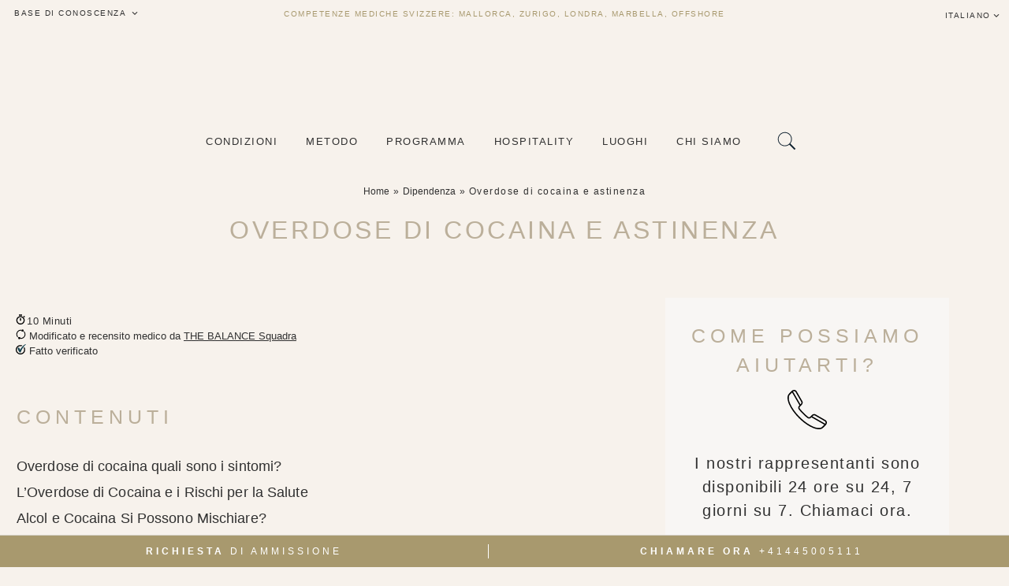

--- FILE ---
content_type: text/html; charset=UTF-8
request_url: https://balancerehabclinic.it/overdose-di-cocaina-e-astinenza/
body_size: 102442
content:
<!DOCTYPE html><html lang="it-IT"><head><script>(function(w,i,g){w[g]=w[g]||[];if(typeof w[g].push=='function')w[g].push(i)})
(window,'GTM-WFKGDC6','google_tags_first_party');</script><script>(function(w,d,s,l){w[l]=w[l]||[];(function(){w[l].push(arguments);})('set', 'developer_id.dYzg1YT', true);
		w[l].push({'gtm.start':new Date().getTime(),event:'gtm.js'});var f=d.getElementsByTagName(s)[0],
		j=d.createElement(s);j.async=true;j.src='/m2it/';
		f.parentNode.insertBefore(j,f);
		})(window,document,'script','dataLayer');</script><script data-no-optimize="1">var litespeed_docref=sessionStorage.getItem("litespeed_docref");litespeed_docref&&(Object.defineProperty(document,"referrer",{get:function(){return litespeed_docref}}),sessionStorage.removeItem("litespeed_docref"));</script> <meta charset="UTF-8"><meta name="viewport" content="width=device-width, initial-scale=1.0" /><meta http-equiv="X-UA-Compatible" content="IE=10;IE=edge;IE=EDGE" /><meta name="format-detection" content="telephone=no" /><meta name="format-detection" content="address=no" /><link href="" rel="icon" type="image/x-icon"><meta name='robots' content='index, follow, max-image-preview:large, max-snippet:-1, max-video-preview:-1' /><title>Overdose di cocaina e sintomi di astinenza|Sai mischiare Coca Cola e alcol?</title><meta name="description" content="Potente stimolante del sistema nervoso centrale e secondo stupefacente al mondo per consumo totale dietro la sola cannabis, la cocaina è una sostanza" /><link rel="canonical" href="https://balancerehabclinic.it/overdose-di-cocaina-e-astinenza/" /><meta property="og:locale" content="it_IT" /><meta property="og:type" content="article" /><meta property="og:title" content="Overdose di cocaina e sintomi di astinenza|Sai mischiare Coca Cola e alcol?" /><meta property="og:description" content="Potente stimolante del sistema nervoso centrale e secondo stupefacente al mondo per consumo totale dietro la sola cannabis, la cocaina è una sostanza" /><meta property="og:url" content="https://balancerehabclinic.it/overdose-di-cocaina-e-astinenza/" /><meta property="og:site_name" content="THE BALANCE Rehab Clinic" /><meta property="article:publisher" content="https://facebook.com/thebalancerehabclinic/" /><meta property="article:modified_time" content="2024-10-24T18:27:17+00:00" /><meta name="twitter:card" content="summary_large_image" /><meta name="twitter:site" content="@thebalancerehab" /> <script type="application/ld+json" class="yoast-schema-graph">{"@context":"https://schema.org","@graph":[{"@type":"WebPage","@id":"https://balancerehabclinic.it/overdose-di-cocaina-e-astinenza/","url":"https://balancerehabclinic.it/overdose-di-cocaina-e-astinenza/","name":"Overdose di cocaina e sintomi di astinenza|Sai mischiare Coca Cola e alcol?","isPartOf":{"@id":"https://balancerehabclinic.it/#website"},"datePublished":"2021-09-20T15:27:27+00:00","dateModified":"2024-10-24T18:27:17+00:00","description":"Potente stimolante del sistema nervoso centrale e secondo stupefacente al mondo per consumo totale dietro la sola cannabis, la cocaina è una sostanza","breadcrumb":{"@id":"https://balancerehabclinic.it/overdose-di-cocaina-e-astinenza/#breadcrumb"},"inLanguage":"it-IT","potentialAction":[{"@type":"ReadAction","target":["https://balancerehabclinic.it/overdose-di-cocaina-e-astinenza/"]}]},{"@type":"BreadcrumbList","@id":"https://balancerehabclinic.it/overdose-di-cocaina-e-astinenza/#breadcrumb","itemListElement":[{"@type":"ListItem","position":1,"name":"Dipendenza","item":"https://balancerehabclinic.it/dipendenza/"},{"@type":"ListItem","position":2,"name":"Overdose di cocaina e astinenza"}]},{"@type":"WebSite","@id":"https://balancerehabclinic.it/#website","url":"https://balancerehabclinic.it/","name":"THE BALANCE Rehab Clinic","description":"IL CENTRO DI TRATTAMENTO PIÙ ESCLUSIVO AL MONDO","alternateName":"THE BALANCE Luxury Rehab","potentialAction":[{"@type":"SearchAction","target":{"@type":"EntryPoint","urlTemplate":"https://balancerehabclinic.it/?s={search_term_string}"},"query-input":{"@type":"PropertyValueSpecification","valueRequired":true,"valueName":"search_term_string"}}],"inLanguage":"it-IT"}]}</script> <style id='wp-img-auto-sizes-contain-inline-css' type='text/css'>img:is([sizes=auto i],[sizes^="auto," i]){contain-intrinsic-size:3000px 1500px}
/*# sourceURL=wp-img-auto-sizes-contain-inline-css */</style><style id="litespeed-ucss">ul{box-sizing:border-box}.wp-block-spacer{clear:both}:root{--wp--preset--font-size--normal:16px;--wp--preset--font-size--huge:42px;--wp--preset--aspect-ratio--square:1;--wp--preset--aspect-ratio--4-3:4/3;--wp--preset--aspect-ratio--3-4:3/4;--wp--preset--aspect-ratio--3-2:3/2;--wp--preset--aspect-ratio--2-3:2/3;--wp--preset--aspect-ratio--16-9:16/9;--wp--preset--aspect-ratio--9-16:9/16;--wp--preset--color--black:#000000;--wp--preset--color--cyan-bluish-gray:#abb8c3;--wp--preset--color--white:#ffffff;--wp--preset--color--pale-pink:#f78da7;--wp--preset--color--vivid-red:#cf2e2e;--wp--preset--color--luminous-vivid-orange:#ff6900;--wp--preset--color--luminous-vivid-amber:#fcb900;--wp--preset--color--light-green-cyan:#7bdcb5;--wp--preset--color--vivid-green-cyan:#00d084;--wp--preset--color--pale-cyan-blue:#8ed1fc;--wp--preset--color--vivid-cyan-blue:#0693e3;--wp--preset--color--vivid-purple:#9b51e0;--wp--preset--gradient--vivid-cyan-blue-to-vivid-purple:linear-gradient(135deg,rgba(6,147,227,1) 0%,rgb(155,81,224) 100%);--wp--preset--gradient--light-green-cyan-to-vivid-green-cyan:linear-gradient(135deg,rgb(122,220,180) 0%,rgb(0,208,130) 100%);--wp--preset--gradient--luminous-vivid-amber-to-luminous-vivid-orange:linear-gradient(135deg,rgba(252,185,0,1) 0%,rgba(255,105,0,1) 100%);--wp--preset--gradient--luminous-vivid-orange-to-vivid-red:linear-gradient(135deg,rgba(255,105,0,1) 0%,rgb(207,46,46) 100%);--wp--preset--gradient--very-light-gray-to-cyan-bluish-gray:linear-gradient(135deg,rgb(238,238,238) 0%,rgb(169,184,195) 100%);--wp--preset--gradient--cool-to-warm-spectrum:linear-gradient(135deg,rgb(74,234,220) 0%,rgb(151,120,209) 20%,rgb(207,42,186) 40%,rgb(238,44,130) 60%,rgb(251,105,98) 80%,rgb(254,248,76) 100%);--wp--preset--gradient--blush-light-purple:linear-gradient(135deg,rgb(255,206,236) 0%,rgb(152,150,240) 100%);--wp--preset--gradient--blush-bordeaux:linear-gradient(135deg,rgb(254,205,165) 0%,rgb(254,45,45) 50%,rgb(107,0,62) 100%);--wp--preset--gradient--luminous-dusk:linear-gradient(135deg,rgb(255,203,112) 0%,rgb(199,81,192) 50%,rgb(65,88,208) 100%);--wp--preset--gradient--pale-ocean:linear-gradient(135deg,rgb(255,245,203) 0%,rgb(182,227,212) 50%,rgb(51,167,181) 100%);--wp--preset--gradient--electric-grass:linear-gradient(135deg,rgb(202,248,128) 0%,rgb(113,206,126) 100%);--wp--preset--gradient--midnight:linear-gradient(135deg,rgb(2,3,129) 0%,rgb(40,116,252) 100%);--wp--preset--font-size--small:13px;--wp--preset--font-size--medium:20px;--wp--preset--font-size--large:36px;--wp--preset--font-size--x-large:42px;--wp--preset--spacing--20:0.44rem;--wp--preset--spacing--30:0.67rem;--wp--preset--spacing--40:1rem;--wp--preset--spacing--50:1.5rem;--wp--preset--spacing--60:2.25rem;--wp--preset--spacing--70:3.38rem;--wp--preset--spacing--80:5.06rem;--wp--preset--shadow--natural:6px 6px 9px rgba(0, 0, 0, 0.2);--wp--preset--shadow--deep:12px 12px 50px rgba(0, 0, 0, 0.4);--wp--preset--shadow--sharp:6px 6px 0px rgba(0, 0, 0, 0.2);--wp--preset--shadow--outlined:6px 6px 0px -3px rgba(255, 255, 255, 1), 6px 6px rgba(0, 0, 0, 1);--wp--preset--shadow--crisp:6px 6px 0px rgba(0, 0, 0, 1)}html :where(img[class*=wp-image-]){height:auto;max-width:100%}.is-screen-reader-text{border:0;clip:rect(1px,1px,1px,1px);-webkit-clip-path:inset(50%);clip-path:inset(50%);color:#000;height:1px;margin:-1px;overflow:hidden;padding:0;position:absolute!important;width:1px;word-wrap:normal!important;word-break:normal}.is-form-style label{display:inline-block!important;padding:0;vertical-align:middle;margin:0;width:100%;line-height:1}.is-form-style{line-height:1;position:relative;padding:0!important}.is-form-style input.is-search-input{background:#fff;background-image:none!important;color:#333;padding:0 12px;margin:0;outline:0!important;min-height:0;line-height:1;border-radius:0;-webkit-box-sizing:border-box;-moz-box-sizing:border-box;box-sizing:border-box;-webkit-appearance:none;-webkit-border-radius:0}.is-form-style input.is-search-input::-ms-clear{display:none;width:0;height:0}.is-form-style input.is-search-input::-ms-reveal{display:none;width:0;height:0}.is-form-style input.is-search-input::-webkit-search-cancel-button,.is-form-style input.is-search-input::-webkit-search-decoration,.is-form-style input.is-search-input::-webkit-search-results-button,.is-form-style input.is-search-input::-webkit-search-results-decoration{display:none}#mega-menu-wrap-max_mega_menu_4,#mega-menu-wrap-max_mega_menu_4 #mega-menu-max_mega_menu_4,#mega-menu-wrap-max_mega_menu_4 #mega-menu-max_mega_menu_4 a.mega-menu-link,#mega-menu-wrap-max_mega_menu_4 #mega-menu-max_mega_menu_4 li.mega-menu-column,#mega-menu-wrap-max_mega_menu_4 #mega-menu-max_mega_menu_4 li.mega-menu-item,#mega-menu-wrap-max_mega_menu_4 #mega-menu-max_mega_menu_4 li.mega-menu-row,#mega-menu-wrap-max_mega_menu_4 #mega-menu-max_mega_menu_4 ul.mega-sub-menu{transition:none;box-shadow:none;background:0 0;border:0;bottom:auto;box-sizing:border-box;clip:auto;color:#f4eee7;display:block;float:none;font-family:inherit;font-size:15px;height:auto;left:auto;line-height:1;list-style-type:none;margin:0;min-height:auto;max-height:none;min-width:auto;max-width:none;opacity:1;outline:0;overflow:visible;padding:0;position:relative;pointer-events:auto;right:auto;text-align:left;text-decoration:none;text-indent:0;text-transform:none;transform:none;top:auto;vertical-align:baseline;visibility:inherit;width:auto;word-wrap:break-word;white-space:normal;border-radius:0}#mega-menu-wrap-max_mega_menu_4 #mega-menu-max_mega_menu_4,#mega-menu-wrap-max_mega_menu_4 #mega-menu-max_mega_menu_4 a.mega-menu-link,#mega-menu-wrap-max_mega_menu_4 #mega-menu-max_mega_menu_4 li.mega-menu-column,#mega-menu-wrap-max_mega_menu_4 #mega-menu-max_mega_menu_4 li.mega-menu-item,#mega-menu-wrap-max_mega_menu_4 #mega-menu-max_mega_menu_4 li.mega-menu-row,#mega-menu-wrap-max_mega_menu_4 #mega-menu-max_mega_menu_4 ul.mega-sub-menu{text-align:center}#mega-menu-wrap-max_mega_menu_4 #mega-menu-max_mega_menu_4 a.mega-menu-link,#mega-menu-wrap-max_mega_menu_4 #mega-menu-max_mega_menu_4 li.mega-menu-column,#mega-menu-wrap-max_mega_menu_4 #mega-menu-max_mega_menu_4 li.mega-menu-item,#mega-menu-wrap-max_mega_menu_4 #mega-menu-max_mega_menu_4 li.mega-menu-row,#mega-menu-wrap-max_mega_menu_4 #mega-menu-max_mega_menu_4 ul.mega-sub-menu{text-align:left}#mega-menu-wrap-max_mega_menu_4 #mega-menu-max_mega_menu_4 a.mega-menu-link{cursor:pointer;display:inline}#mega-menu-wrap-max_mega_menu_4 #mega-menu-max_mega_menu_4 a.mega-menu-link:after,#mega-menu-wrap-max_mega_menu_4 #mega-menu-max_mega_menu_4 a.mega-menu-link:before,#mega-menu-wrap-max_mega_menu_4 #mega-menu-max_mega_menu_4 li.mega-menu-column:after,#mega-menu-wrap-max_mega_menu_4 #mega-menu-max_mega_menu_4 li.mega-menu-column:before,#mega-menu-wrap-max_mega_menu_4 #mega-menu-max_mega_menu_4 li.mega-menu-item.mega-menu-megamenu ul.mega-sub-menu li.mega-collapse-children>ul.mega-sub-menu,#mega-menu-wrap-max_mega_menu_4 #mega-menu-max_mega_menu_4 li.mega-menu-item:after,#mega-menu-wrap-max_mega_menu_4 #mega-menu-max_mega_menu_4 li.mega-menu-item:before,#mega-menu-wrap-max_mega_menu_4 #mega-menu-max_mega_menu_4 li.mega-menu-row:after,#mega-menu-wrap-max_mega_menu_4 #mega-menu-max_mega_menu_4 li.mega-menu-row:before,#mega-menu-wrap-max_mega_menu_4 #mega-menu-max_mega_menu_4 ul.mega-sub-menu:after,#mega-menu-wrap-max_mega_menu_4 #mega-menu-max_mega_menu_4 ul.mega-sub-menu:before,#mega-menu-wrap-max_mega_menu_4 #mega-menu-max_mega_menu_4:after,#mega-menu-wrap-max_mega_menu_4 #mega-menu-max_mega_menu_4:before,#mega-menu-wrap-max_mega_menu_4:after,#mega-menu-wrap-max_mega_menu_4:before{display:none}@media only screen and (min-width:1151px){#mega-menu-wrap-max_mega_menu_4{background:#fff0;background:linear-gradient(to bottom,#fff0,#fff0)}}#mega-menu-wrap-max_mega_menu_4 #mega-menu-max_mega_menu_4 li.mega-menu-item.mega-icon-right>a.mega-menu-link:before{float:right;margin:0 0 0 6px}#mega-menu-wrap-max_mega_menu_4 #mega-menu-max_mega_menu_4 p,#mega-menu-wrap-max_mega_menu_6 #mega-menu-max_mega_menu_6 p{margin-bottom:10px}#mega-menu-wrap-max_mega_menu_4 #mega-menu-max_mega_menu_4 img,#mega-menu-wrap-max_mega_menu_7 #mega-menu-max_mega_menu_7 img,iframe{max-width:100%}#mega-menu-wrap-max_mega_menu_4 #mega-menu-max_mega_menu_4 li.mega-menu-item>ul.mega-sub-menu{display:block;visibility:hidden;opacity:1;pointer-events:auto}@media only screen and (max-width:1150px){#mega-menu-wrap-max_mega_menu_4 #mega-menu-max_mega_menu_4 li.mega-menu-item>ul.mega-sub-menu{display:none;visibility:visible;opacity:1}}#mega-menu-wrap-max_mega_menu_4 #mega-menu-max_mega_menu_4.mega-no-js li.mega-menu-item:focus>ul.mega-sub-menu,#mega-menu-wrap-max_mega_menu_4 #mega-menu-max_mega_menu_4.mega-no-js li.mega-menu-item:hover>ul.mega-sub-menu{visibility:visible}#mega-menu-wrap-max_mega_menu_4 #mega-menu-max_mega_menu_4 li.mega-menu-item.mega-menu-megamenu ul.mega-sub-menu ul.mega-sub-menu,#mega-menu-wrap-max_mega_menu_5 #mega-menu-max_mega_menu_5 li.mega-menu-item.mega-menu-megamenu ul.mega-sub-menu ul.mega-sub-menu,#mega-menu-wrap-max_mega_menu_6 #mega-menu-max_mega_menu_6 li.mega-menu-item.mega-menu-megamenu ul.mega-sub-menu ul.mega-sub-menu,#mega-menu-wrap-max_mega_menu_7 #mega-menu-max_mega_menu_7 li.mega-menu-item.mega-menu-megamenu ul.mega-sub-menu ul.mega-sub-menu{visibility:inherit;opacity:1;display:block}#mega-menu-wrap-max_mega_menu_4 #mega-menu-max_mega_menu_4 li.mega-menu-item a[class^=dashicons]:before{font-family:dashicons}#mega-menu-wrap-max_mega_menu_4 #mega-menu-max_mega_menu_4 li.mega-menu-item a.mega-menu-link:before{display:inline-block;font:inherit;font-family:dashicons;position:static;vertical-align:top;-webkit-font-smoothing:antialiased;-moz-osx-font-smoothing:grayscale;background:#fff0;height:auto;width:auto;top:auto}#mega-menu-wrap-max_mega_menu_5 #mega-menu-max_mega_menu_5 li.mega-menu-item a.mega-menu-link:before,#mega-menu-wrap-max_mega_menu_6 #mega-menu-max_mega_menu_6 li.mega-menu-item a.mega-menu-link:before,#mega-menu-wrap-max_mega_menu_7 #mega-menu-max_mega_menu_7 li.mega-menu-item a.mega-menu-link:before{display:inline-block;font:inherit;font-family:dashicons;position:static;margin:0 6px 0 0;vertical-align:top;-webkit-font-smoothing:antialiased;-moz-osx-font-smoothing:grayscale;color:inherit;background:#fff0;height:auto;width:auto;top:auto}@media only screen and (min-width:1151px){#mega-menu-wrap-max_mega_menu_4 #mega-menu-max_mega_menu_4>li.mega-menu-megamenu.mega-menu-item{position:static}}#mega-menu-wrap-max_mega_menu_4 #mega-menu-max_mega_menu_4>li.mega-menu-item{margin:0;display:inline-block;height:auto;vertical-align:middle}@media only screen and (min-width:1151px){#mega-menu-wrap-max_mega_menu_4 #mega-menu-max_mega_menu_4>li.mega-menu-item>a.mega-menu-link:focus,#mega-menu-wrap-max_mega_menu_4 #mega-menu-max_mega_menu_4>li.mega-menu-item>a.mega-menu-link:hover{background:rgb(255 255 255/.1);color:#a8996e;font-weight:400;text-decoration:none;border-color:#fff0}}#mega-menu-wrap-max_mega_menu_4 #mega-menu-max_mega_menu_4>li.mega-menu-item>a.mega-menu-link{line-height:60px;height:60px;padding:0 15px 55px;vertical-align:baseline;width:auto;display:block;color:#313131;text-transform:uppercase;text-decoration:none;text-align:center;background:#fff0;border:0;border-radius:0;font-family:inherit;font-size:13px;font-weight:400;outline:0}@media only screen and (max-width:1150px){#mega-menu-wrap-max_mega_menu_4 #mega-menu-max_mega_menu_4>li.mega-menu-item{display:list-item;margin:0;clear:both;border:0}#mega-menu-wrap-max_mega_menu_4 #mega-menu-max_mega_menu_4>li.mega-menu-item>a.mega-menu-link{border-radius:0;border:0;margin:0;line-height:60px;height:60px;padding:0 10px;background:#fff0;text-align:left;color:#f4eee7;font-size:20px}}#mega-menu-wrap-max_mega_menu_4 #mega-menu-max_mega_menu_4 li.mega-menu-megamenu>ul.mega-sub-menu>li.mega-menu-row{width:100%;float:left}#mega-menu-wrap-max_mega_menu_4 #mega-menu-max_mega_menu_4 li.mega-menu-megamenu>ul.mega-sub-menu>li.mega-menu-row .mega-menu-column,#mega-menu-wrap-max_mega_menu_5 #mega-menu-max_mega_menu_5 li.mega-menu-megamenu>ul.mega-sub-menu>li.mega-menu-row .mega-menu-column,#mega-menu-wrap-max_mega_menu_6 #mega-menu-max_mega_menu_6 li.mega-menu-megamenu>ul.mega-sub-menu>li.mega-menu-row .mega-menu-column,#mega-menu-wrap-max_mega_menu_7 #mega-menu-max_mega_menu_7 li.mega-menu-megamenu>ul.mega-sub-menu>li.mega-menu-row .mega-menu-column{float:left;min-height:1px}@media only screen and (min-width:1151px){#mega-menu-wrap-max_mega_menu_4 #mega-menu-max_mega_menu_4 li.mega-menu-megamenu>ul.mega-sub-menu>li.mega-menu-row>ul.mega-sub-menu>li.mega-menu-columns-1-of-1{width:100%}#mega-menu-wrap-max_mega_menu_4 #mega-menu-max_mega_menu_4 li.mega-menu-megamenu>ul.mega-sub-menu>li.mega-menu-row>ul.mega-sub-menu>li.mega-menu-columns-1-of-11{width:9.0909090909%}#mega-menu-wrap-max_mega_menu_4 #mega-menu-max_mega_menu_4 li.mega-menu-megamenu>ul.mega-sub-menu>li.mega-menu-row>ul.mega-sub-menu>li.mega-menu-columns-2-of-11{width:18.1818181818%}#mega-menu-wrap-max_mega_menu_4 #mega-menu-max_mega_menu_4 li.mega-menu-megamenu>ul.mega-sub-menu>li.mega-menu-row>ul.mega-sub-menu>li.mega-menu-columns-3-of-11{width:27.2727272727%}#mega-menu-wrap-max_mega_menu_4 #mega-menu-max_mega_menu_4 li.mega-menu-megamenu>ul.mega-sub-menu>li.mega-menu-row>ul.mega-sub-menu>li.mega-menu-columns-4-of-11{width:36.3636363636%}#mega-menu-wrap-max_mega_menu_4 #mega-menu-max_mega_menu_4 li.mega-menu-megamenu>ul.mega-sub-menu>li.mega-menu-row>ul.mega-sub-menu>li.mega-menu-columns-5-of-11{width:45.4545454545%}#mega-menu-wrap-max_mega_menu_4 #mega-menu-max_mega_menu_4 li.mega-menu-megamenu>ul.mega-sub-menu>li.mega-menu-row>ul.mega-sub-menu>li.mega-menu-columns-10-of-11{width:90.9090909091%}#mega-menu-wrap-max_mega_menu_4 #mega-menu-max_mega_menu_4 li.mega-menu-megamenu>ul.mega-sub-menu>li.mega-menu-row>ul.mega-sub-menu>li.mega-menu-columns-11-of-11{width:100%}#mega-menu-wrap-max_mega_menu_4 #mega-menu-max_mega_menu_4 li.mega-menu-megamenu>ul.mega-sub-menu>li.mega-menu-row>ul.mega-sub-menu>li.mega-menu-columns-1-of-12{width:8.3333333333%}#mega-menu-wrap-max_mega_menu_4 #mega-menu-max_mega_menu_4 li.mega-menu-megamenu>ul.mega-sub-menu>li.mega-menu-row>ul.mega-sub-menu>li.mega-menu-columns-2-of-12{width:16.6666666667%}#mega-menu-wrap-max_mega_menu_4 #mega-menu-max_mega_menu_4 li.mega-menu-megamenu>ul.mega-sub-menu>li.mega-menu-row>ul.mega-sub-menu>li.mega-menu-columns-3-of-12{width:25%}#mega-menu-wrap-max_mega_menu_4 #mega-menu-max_mega_menu_4 li.mega-menu-megamenu>ul.mega-sub-menu>li.mega-menu-row>ul.mega-sub-menu>li.mega-menu-columns-4-of-12{width:33.3333333333%}#mega-menu-wrap-max_mega_menu_4 #mega-menu-max_mega_menu_4 li.mega-menu-megamenu>ul.mega-sub-menu>li.mega-menu-row>ul.mega-sub-menu>li.mega-menu-columns-6-of-12{width:50%}#mega-menu-wrap-max_mega_menu_4 #mega-menu-max_mega_menu_4 li.mega-menu-megamenu>ul.mega-sub-menu>li.mega-menu-row>ul.mega-sub-menu>li.mega-menu-columns-7-of-12{width:58.3333333333%}#mega-menu-wrap-max_mega_menu_4 #mega-menu-max_mega_menu_4 li.mega-menu-megamenu>ul.mega-sub-menu>li.mega-menu-row>ul.mega-sub-menu>li.mega-menu-columns-11-of-12{width:91.6666666667%}}@media only screen and (max-width:1150px){#mega-menu-wrap-max_mega_menu_4 #mega-menu-max_mega_menu_4 li.mega-menu-megamenu>ul.mega-sub-menu>li.mega-menu-row>ul.mega-sub-menu>li.mega-menu-column{width:100%;clear:both}}#mega-menu-wrap-max_mega_menu_4 #mega-menu-max_mega_menu_4 li.mega-menu-megamenu>ul.mega-sub-menu>li.mega-menu-row .mega-menu-column>ul.mega-sub-menu>li.mega-menu-item{padding:5px 25px 10px 40px;width:100%}#mega-menu-wrap-max_mega_menu_4 #mega-menu-max_mega_menu_4>li.mega-menu-megamenu>ul.mega-sub-menu{z-index:999;border-radius:0;background:#a8996e;border:0;padding:30px 0;position:absolute;width:100%;max-width:none;left:0}@media only screen and (max-width:1150px){#mega-menu-wrap-max_mega_menu_4 #mega-menu-max_mega_menu_4>li.mega-menu-megamenu>ul.mega-sub-menu{float:left;position:static;width:100%}}@media only screen and (min-width:1151px){#mega-menu-wrap-max_mega_menu_4 #mega-menu-max_mega_menu_4>li.mega-menu-megamenu>ul.mega-sub-menu li.mega-menu-columns-1-of-1{width:100%}#mega-menu-wrap-max_mega_menu_4 #mega-menu-max_mega_menu_4>li.mega-menu-megamenu>ul.mega-sub-menu li.mega-menu-columns-1-of-11{width:9.0909090909%}#mega-menu-wrap-max_mega_menu_4 #mega-menu-max_mega_menu_4>li.mega-menu-megamenu>ul.mega-sub-menu li.mega-menu-columns-2-of-11{width:18.1818181818%}#mega-menu-wrap-max_mega_menu_4 #mega-menu-max_mega_menu_4>li.mega-menu-megamenu>ul.mega-sub-menu li.mega-menu-columns-3-of-11{width:27.2727272727%}#mega-menu-wrap-max_mega_menu_4 #mega-menu-max_mega_menu_4>li.mega-menu-megamenu>ul.mega-sub-menu li.mega-menu-columns-4-of-11{width:36.3636363636%}#mega-menu-wrap-max_mega_menu_4 #mega-menu-max_mega_menu_4>li.mega-menu-megamenu>ul.mega-sub-menu li.mega-menu-columns-5-of-11{width:45.4545454545%}#mega-menu-wrap-max_mega_menu_4 #mega-menu-max_mega_menu_4>li.mega-menu-megamenu>ul.mega-sub-menu li.mega-menu-columns-10-of-11{width:90.9090909091%}#mega-menu-wrap-max_mega_menu_4 #mega-menu-max_mega_menu_4>li.mega-menu-megamenu>ul.mega-sub-menu li.mega-menu-columns-11-of-11{width:100%}#mega-menu-wrap-max_mega_menu_4 #mega-menu-max_mega_menu_4>li.mega-menu-megamenu>ul.mega-sub-menu li.mega-menu-columns-1-of-12{width:8.3333333333%}#mega-menu-wrap-max_mega_menu_4 #mega-menu-max_mega_menu_4>li.mega-menu-megamenu>ul.mega-sub-menu li.mega-menu-columns-2-of-12{width:16.6666666667%}#mega-menu-wrap-max_mega_menu_4 #mega-menu-max_mega_menu_4>li.mega-menu-megamenu>ul.mega-sub-menu li.mega-menu-columns-3-of-12{width:25%}#mega-menu-wrap-max_mega_menu_4 #mega-menu-max_mega_menu_4>li.mega-menu-megamenu>ul.mega-sub-menu li.mega-menu-columns-4-of-12{width:33.3333333333%}#mega-menu-wrap-max_mega_menu_4 #mega-menu-max_mega_menu_4>li.mega-menu-megamenu>ul.mega-sub-menu li.mega-menu-columns-6-of-12{width:50%}#mega-menu-wrap-max_mega_menu_4 #mega-menu-max_mega_menu_4>li.mega-menu-megamenu>ul.mega-sub-menu li.mega-menu-columns-7-of-12{width:58.3333333333%}#mega-menu-wrap-max_mega_menu_4 #mega-menu-max_mega_menu_4>li.mega-menu-megamenu>ul.mega-sub-menu li.mega-menu-columns-11-of-12{width:91.6666666667%}}#mega-menu-wrap-max_mega_menu_4 #mega-menu-max_mega_menu_4>li.mega-menu-megamenu>ul.mega-sub-menu li.mega-menu-column>ul.mega-sub-menu>li.mega-menu-item{color:#f4eee7;font-family:inherit;font-size:15px;display:block;float:left;clear:none;padding:5px 25px 10px 40px;vertical-align:top}#mega-menu-wrap-max_mega_menu_4 #mega-menu-max_mega_menu_4>li.mega-menu-megamenu>ul.mega-sub-menu li.mega-menu-column>ul.mega-sub-menu>li.mega-menu-item>a.mega-menu-link{color:#f4eee7;font-family:inherit;font-size:15px;text-transform:none;text-decoration:none;font-weight:inherit;text-align:left;margin:0;padding:0;vertical-align:top;display:block;border:0}#mega-menu-wrap-max_mega_menu_4 #mega-menu-max_mega_menu_4>li.mega-menu-megamenu>ul.mega-sub-menu li.mega-menu-column>ul.mega-sub-menu>li.mega-menu-item li.mega-menu-item>a.mega-menu-link:hover,#mega-menu-wrap-max_mega_menu_4 #mega-menu-max_mega_menu_4>li.mega-menu-megamenu>ul.mega-sub-menu li.mega-menu-column>ul.mega-sub-menu>li.mega-menu-item>a.mega-menu-link:hover{border-color:#fff0}#mega-menu-wrap-max_mega_menu_4 #mega-menu-max_mega_menu_4>li.mega-menu-megamenu>ul.mega-sub-menu li.mega-menu-column>ul.mega-sub-menu>li.mega-menu-item li.mega-menu-item>a.mega-menu-link:focus,#mega-menu-wrap-max_mega_menu_4 #mega-menu-max_mega_menu_4>li.mega-menu-megamenu>ul.mega-sub-menu li.mega-menu-column>ul.mega-sub-menu>li.mega-menu-item li.mega-menu-item>a.mega-menu-link:hover,#mega-menu-wrap-max_mega_menu_4 #mega-menu-max_mega_menu_4>li.mega-menu-megamenu>ul.mega-sub-menu li.mega-menu-column>ul.mega-sub-menu>li.mega-menu-item>a.mega-menu-link:focus,#mega-menu-wrap-max_mega_menu_4 #mega-menu-max_mega_menu_4>li.mega-menu-megamenu>ul.mega-sub-menu li.mega-menu-column>ul.mega-sub-menu>li.mega-menu-item>a.mega-menu-link:hover{color:#313131;font-weight:inherit;text-decoration:none;background:#fff0}#mega-menu-wrap-max_mega_menu_4 #mega-menu-max_mega_menu_4>li.mega-menu-megamenu>ul.mega-sub-menu li.mega-menu-column>ul.mega-sub-menu>li.mega-menu-item li.mega-menu-item>a.mega-menu-link{color:#f4eee7;font-family:inherit;font-size:14px;text-transform:none;text-decoration:none;font-weight:inherit;text-align:left;margin:10px 0 0;padding:0;vertical-align:top;display:block;border:0}@media only screen and (max-width:1150px){#mega-menu-wrap-max_mega_menu_4 #mega-menu-max_mega_menu_4>li.mega-menu-megamenu>ul.mega-sub-menu{border:0;padding:10px;border-radius:0}}#mega-menu-wrap-max_mega_menu_4 #mega-menu-max_mega_menu_4 li.mega-menu-item-has-children>a.mega-menu-link>span.mega-indicator{display:inline-block;width:auto;background:#fff0;position:relative;pointer-events:auto;left:auto;min-width:auto;font-size:inherit;padding:0;margin:0 0 0 6px;height:auto;line-height:inherit;color:inherit}#mega-menu-wrap-max_mega_menu_4 #mega-menu-max_mega_menu_4 li.mega-menu-item-has-children>a.mega-menu-link>span.mega-indicator:after{content:"";font-family:dashicons;font-weight:400;display:inline-block;margin:0;vertical-align:top;-webkit-font-smoothing:antialiased;-moz-osx-font-smoothing:grayscale;transform:rotate(0);color:inherit;position:relative;background:#fff0;height:auto;width:auto;right:auto;line-height:inherit}#mega-menu-wrap-max_mega_menu_4 #mega-menu-max_mega_menu_4 li.mega-menu-item-has-children li.mega-menu-item-has-children>a.mega-menu-link>span.mega-indicator,#mega-menu-wrap-max_mega_menu_7 #mega-menu-max_mega_menu_7 li.mega-menu-item-has-children li.mega-menu-item-has-children>a.mega-menu-link>span.mega-indicator{float:right}@media only screen and (max-width:1150px){#mega-menu-wrap-max_mega_menu_4 #mega-menu-max_mega_menu_4 li.mega-menu-item-has-children>a.mega-menu-link>span.mega-indicator{float:right}}#mega-menu-wrap-max_mega_menu_4 #mega-menu-max_mega_menu_4 li.mega-menu-megamenu:not(.mega-menu-tabbed) li.mega-menu-item-has-children:not(.mega-collapse-children)>a.mega-menu-link>span.mega-indicator,#mega-menu-wrap-max_mega_menu_7 #mega-menu-max_mega_menu_7 li.mega-menu-megamenu:not(.mega-menu-tabbed) li.mega-menu-item-has-children:not(.mega-collapse-children)>a.mega-menu-link>span.mega-indicator{display:none}@media only screen and (max-width:1150px){#mega-menu-wrap-max_mega_menu_4 #mega-menu-max_mega_menu_4 li.mega-hide-on-mobile,#mega-menu-wrap-max_mega_menu_4 #mega-menu-max_mega_menu_4>li.mega-menu-megamenu>ul.mega-sub-menu li.mega-menu-column>ul.mega-sub-menu>li.mega-menu-item.mega-hide-on-mobile{display:none}}@media only screen and (min-width:1151px){#mega-menu-wrap-max_mega_menu_4 #mega-menu-max_mega_menu_4 li.mega-hide-on-desktop,#mega-menu-wrap-max_mega_menu_4 #mega-menu-max_mega_menu_4>li.mega-menu-megamenu>ul.mega-sub-menu li.mega-menu-column>ul.mega-sub-menu>li.mega-menu-item.mega-hide-on-desktop{display:none}}@media only screen and (max-width:1150px){#mega-menu-wrap-max_mega_menu_4:after{content:"";display:table;clear:both}}#mega-menu-wrap-max_mega_menu_4 .mega-menu-toggle{display:none;z-index:1;cursor:pointer;background:#fff0;border-radius:0;line-height:58px;height:58px;text-align:left;user-select:none;-webkit-tap-highlight-color:#fff0;outline:0;white-space:nowrap}@media only screen and (max-width:1150px){#mega-menu-wrap-max_mega_menu_4 .mega-menu-toggle{display:-webkit-box;display:-ms-flexbox;display:-webkit-flex;display:flex}}#mega-menu-wrap-max_mega_menu_4 .mega-menu-toggle .mega-toggle-blocks-center,#mega-menu-wrap-max_mega_menu_4 .mega-menu-toggle .mega-toggle-blocks-left,#mega-menu-wrap-max_mega_menu_4 .mega-menu-toggle .mega-toggle-blocks-right{display:-webkit-box;display:-ms-flexbox;display:-webkit-flex;display:flex;-ms-flex-preferred-size:33.33%;-webkit-flex-basis:33.33%;flex-basis:33.33%}#mega-menu-wrap-max_mega_menu_4 .mega-menu-toggle .mega-toggle-blocks-left{-webkit-box-flex:1;-ms-flex:1;-webkit-flex:1;flex:1;-webkit-box-pack:start;-ms-flex-pack:start;-webkit-justify-content:flex-start;justify-content:flex-start}#mega-menu-wrap-max_mega_menu_4 .mega-menu-toggle .mega-toggle-blocks-center{-webkit-box-pack:center;-ms-flex-pack:center;-webkit-justify-content:center;justify-content:center}#mega-menu-wrap-max_mega_menu_4 .mega-menu-toggle .mega-toggle-blocks-right{-webkit-box-flex:1;-ms-flex:1;-webkit-flex:1;flex:1;-webkit-box-pack:end;-ms-flex-pack:end;-webkit-justify-content:flex-end;justify-content:flex-end}#mega-menu-wrap-max_mega_menu_4 .mega-menu-toggle .mega-toggle-blocks-right .mega-toggle-block{margin-right:6px}#mega-menu-wrap-max_mega_menu_4 .mega-menu-toggle .mega-toggle-blocks-right .mega-toggle-block:only-child{margin-left:6px}#mega-menu-wrap-max_mega_menu_4 .mega-menu-toggle .mega-toggle-block{display:-webkit-box;display:-ms-flexbox;display:-webkit-flex;display:flex;height:100%;outline:0;-webkit-align-self:center;-ms-flex-item-align:center;align-self:center;-ms-flex-negative:0;-webkit-flex-shrink:0;flex-shrink:0}@media only screen and (max-width:1150px){#mega-menu-wrap-max_mega_menu_4 .mega-menu-toggle+#mega-menu-max_mega_menu_4{background:#a8996e;padding:10px 0 0;display:none;position:absolute;width:100%;z-index:9999999}}#mega-menu-wrap-max_mega_menu_4 .mega-menu-toggle .mega-toggle-block-0{cursor:pointer}#mega-menu-wrap-max_mega_menu_4 .mega-menu-toggle .mega-toggle-block-0 .mega-toggle-animated{padding:0;display:-webkit-box;display:-ms-flexbox;display:-webkit-flex;display:flex;cursor:pointer;transition-property:opacity,filter;transition-duration:.15s;transition-timing-function:linear;font:inherit;color:inherit;text-transform:none;background-color:#fff0;border:0;margin:0;overflow:visible;transform:scale(.8);align-self:center;outline:0;background:0 0}#mega-menu-wrap-max_mega_menu_4 .mega-menu-toggle .mega-toggle-block-0 .mega-toggle-animated-box{width:40px;height:24px;display:inline-block;position:relative;outline:0}#mega-menu-wrap-max_mega_menu_4 .mega-menu-toggle .mega-toggle-block-0 .mega-toggle-animated-inner{display:block;top:50%;margin-top:-2px;width:40px;height:4px;background-color:#ddd;border-radius:4px;position:absolute;transition-property:transform;transition-duration:.15s;transition-timing-function:ease}#mega-menu-wrap-max_mega_menu_4 .mega-menu-toggle .mega-toggle-block-0 .mega-toggle-animated-inner::after,#mega-menu-wrap-max_mega_menu_4 .mega-menu-toggle .mega-toggle-block-0 .mega-toggle-animated-inner::before{width:40px;height:4px;background-color:#ddd;border-radius:4px;position:absolute;transition-property:transform;transition-duration:.15s;transition-timing-function:ease;content:"";display:block}#mega-menu-wrap-max_mega_menu_4 .mega-menu-toggle .mega-toggle-block-0 .mega-toggle-animated-inner::before{top:-10px}#mega-menu-wrap-max_mega_menu_4 .mega-menu-toggle .mega-toggle-block-0 .mega-toggle-animated-inner::after{bottom:-10px}#mega-menu-wrap-max_mega_menu_4 .mega-menu-toggle .mega-toggle-block-0 .mega-toggle-animated-slider .mega-toggle-animated-inner{top:2px}#mega-menu-wrap-max_mega_menu_4 .mega-menu-toggle .mega-toggle-block-0 .mega-toggle-animated-slider .mega-toggle-animated-inner::before{top:10px;transition-property:transform,opacity;transition-timing-function:ease;transition-duration:.15s}#mega-menu-wrap-max_mega_menu_4 .mega-menu-toggle .mega-toggle-block-0 .mega-toggle-animated-slider .mega-toggle-animated-inner::after{top:20px}#mega-menu-wrap-max_mega_menu_5,#mega-menu-wrap-max_mega_menu_5 #mega-menu-max_mega_menu_5,#mega-menu-wrap-max_mega_menu_5 #mega-menu-max_mega_menu_5 a.mega-menu-link,#mega-menu-wrap-max_mega_menu_5 #mega-menu-max_mega_menu_5 li.mega-menu-column,#mega-menu-wrap-max_mega_menu_5 #mega-menu-max_mega_menu_5 li.mega-menu-item,#mega-menu-wrap-max_mega_menu_5 #mega-menu-max_mega_menu_5 li.mega-menu-row,#mega-menu-wrap-max_mega_menu_5 #mega-menu-max_mega_menu_5 ul.mega-sub-menu{transition:none;box-shadow:none;background:0 0;border:0;bottom:auto;box-sizing:border-box;clip:auto;color:#666;display:block;float:none;font-family:inherit;font-size:14px;height:auto;left:auto;line-height:1;list-style-type:none;margin:0;min-height:auto;max-height:none;min-width:auto;max-width:none;opacity:1;outline:0;overflow:visible;padding:0;position:relative;pointer-events:auto;right:auto;text-align:left;text-decoration:none;text-indent:0;text-transform:none;transform:none;top:auto;vertical-align:baseline;visibility:inherit;width:auto;word-wrap:break-word;white-space:normal;border-radius:0}#mega-menu-wrap-max_mega_menu_5 #mega-menu-max_mega_menu_5,#mega-menu-wrap-max_mega_menu_5 #mega-menu-max_mega_menu_5 a.mega-menu-link,#mega-menu-wrap-max_mega_menu_5 #mega-menu-max_mega_menu_5 li.mega-menu-column,#mega-menu-wrap-max_mega_menu_5 #mega-menu-max_mega_menu_5 li.mega-menu-item,#mega-menu-wrap-max_mega_menu_5 #mega-menu-max_mega_menu_5 li.mega-menu-row,#mega-menu-wrap-max_mega_menu_5 #mega-menu-max_mega_menu_5 ul.mega-sub-menu{text-align:center}#mega-menu-wrap-max_mega_menu_5 #mega-menu-max_mega_menu_5 a.mega-menu-link,#mega-menu-wrap-max_mega_menu_5 #mega-menu-max_mega_menu_5 li.mega-menu-column,#mega-menu-wrap-max_mega_menu_5 #mega-menu-max_mega_menu_5 li.mega-menu-item,#mega-menu-wrap-max_mega_menu_5 #mega-menu-max_mega_menu_5 li.mega-menu-row,#mega-menu-wrap-max_mega_menu_5 #mega-menu-max_mega_menu_5 ul.mega-sub-menu{text-align:left}#mega-menu-wrap-max_mega_menu_5 #mega-menu-max_mega_menu_5 a.mega-menu-link{cursor:pointer;display:inline}#mega-menu-wrap-max_mega_menu_5 #mega-menu-max_mega_menu_5 a.mega-menu-link:after,#mega-menu-wrap-max_mega_menu_5 #mega-menu-max_mega_menu_5 a.mega-menu-link:before,#mega-menu-wrap-max_mega_menu_5 #mega-menu-max_mega_menu_5 li.mega-menu-column:after,#mega-menu-wrap-max_mega_menu_5 #mega-menu-max_mega_menu_5 li.mega-menu-column:before,#mega-menu-wrap-max_mega_menu_5 #mega-menu-max_mega_menu_5 li.mega-menu-item:after,#mega-menu-wrap-max_mega_menu_5 #mega-menu-max_mega_menu_5 li.mega-menu-item:before,#mega-menu-wrap-max_mega_menu_5 #mega-menu-max_mega_menu_5 li.mega-menu-row:after,#mega-menu-wrap-max_mega_menu_5 #mega-menu-max_mega_menu_5 li.mega-menu-row:before,#mega-menu-wrap-max_mega_menu_5 #mega-menu-max_mega_menu_5 ul.mega-sub-menu:after,#mega-menu-wrap-max_mega_menu_5 #mega-menu-max_mega_menu_5 ul.mega-sub-menu:before,#mega-menu-wrap-max_mega_menu_5 #mega-menu-max_mega_menu_5:after,#mega-menu-wrap-max_mega_menu_5 #mega-menu-max_mega_menu_5:before,#mega-menu-wrap-max_mega_menu_5:after,#mega-menu-wrap-max_mega_menu_5:before{display:none}@media only screen and (min-width:481px){#mega-menu-wrap-max_mega_menu_5{background:#fff0}}#mega-menu-wrap-max_mega_menu_5 #mega-menu-max_mega_menu_5 li.mega-menu-item>ul.mega-sub-menu{display:block;visibility:hidden;opacity:1;pointer-events:auto}@media only screen and (max-width:480px){#mega-menu-wrap-max_mega_menu_5 #mega-menu-max_mega_menu_5 li.mega-menu-item>ul.mega-sub-menu{display:none;visibility:visible;opacity:1}}@media only screen and (min-width:481px){#mega-menu-wrap-max_mega_menu_5 #mega-menu-max_mega_menu_5[data-effect=fade_up] li.mega-menu-item.mega-menu-megamenu>ul.mega-sub-menu{opacity:0;transform:translate(0,10px);transition:opacity 200ms ease-in,transform 200ms ease-in,visibility 200ms ease-in}#mega-menu-wrap-max_mega_menu_5 #mega-menu-max_mega_menu_5[data-effect=fade_up].mega-no-js li.mega-menu-item:focus>ul.mega-sub-menu,#mega-menu-wrap-max_mega_menu_5 #mega-menu-max_mega_menu_5[data-effect=fade_up].mega-no-js li.mega-menu-item:hover>ul.mega-sub-menu{opacity:1;transform:translate(0,0)}}#mega-menu-wrap-max_mega_menu_5 #mega-menu-max_mega_menu_5.mega-no-js li.mega-menu-item:focus>ul.mega-sub-menu,#mega-menu-wrap-max_mega_menu_5 #mega-menu-max_mega_menu_5.mega-no-js li.mega-menu-item:hover>ul.mega-sub-menu,#mega-menu-wrap-max_mega_menu_6 #mega-menu-max_mega_menu_6.mega-no-js li.mega-menu-item:focus>ul.mega-sub-menu,#mega-menu-wrap-max_mega_menu_6 #mega-menu-max_mega_menu_6.mega-no-js li.mega-menu-item:hover>ul.mega-sub-menu,#mega-menu-wrap-max_mega_menu_7 #mega-menu-max_mega_menu_7.mega-no-js li.mega-menu-item:focus>ul.mega-sub-menu,#mega-menu-wrap-max_mega_menu_7 #mega-menu-max_mega_menu_7.mega-no-js li.mega-menu-item:hover>ul.mega-sub-menu{visibility:visible}@media only screen and (min-width:481px){#mega-menu-wrap-max_mega_menu_5 #mega-menu-max_mega_menu_5>li.mega-menu-megamenu.mega-menu-item{position:static}}#mega-menu-wrap-max_mega_menu_5 #mega-menu-max_mega_menu_5>li.mega-menu-item{margin:0;display:inline-block;height:auto;vertical-align:middle}@media only screen and (min-width:481px){#mega-menu-wrap-max_mega_menu_5 #mega-menu-max_mega_menu_5>li.mega-menu-item>a.mega-menu-link:focus,#mega-menu-wrap-max_mega_menu_5 #mega-menu-max_mega_menu_5>li.mega-menu-item>a.mega-menu-link:hover{background:#fff;color:#a8996e;font-weight:400;text-decoration:none;border-color:#fff}}#mega-menu-wrap-max_mega_menu_5 #mega-menu-max_mega_menu_5>li.mega-menu-item>a.mega-menu-link{line-height:40px;height:40px;padding:0 10px;vertical-align:baseline;width:auto;display:block;color:#313131;text-transform:none;text-decoration:none;text-align:center;background:#fff0;background:linear-gradient(to bottom,#fff0,#fff0);border:0;border-radius:0;font-family:inherit;font-size:10px;font-weight:400;outline:0}@media only screen and (max-width:480px){#mega-menu-wrap-max_mega_menu_5 #mega-menu-max_mega_menu_5>li.mega-menu-item{display:list-item;margin:0;clear:both;border:0}#mega-menu-wrap-max_mega_menu_5 #mega-menu-max_mega_menu_5>li.mega-menu-item>a.mega-menu-link{border-radius:0;border:0;margin:0;line-height:20px;height:20px;padding:0 10px;background:#fff0;text-align:center;color:#333;font-size:10px}}#mega-menu-wrap-max_mega_menu_5 #mega-menu-max_mega_menu_5 li.mega-menu-megamenu>ul.mega-sub-menu>li.mega-menu-row{width:100%;float:left}@media only screen and (min-width:481px){#mega-menu-wrap-max_mega_menu_5 #mega-menu-max_mega_menu_5 li.mega-menu-megamenu>ul.mega-sub-menu>li.mega-menu-row>ul.mega-sub-menu>li.mega-menu-columns-12-of-12{width:100%}}@media only screen and (max-width:480px){#mega-menu-wrap-max_mega_menu_5 #mega-menu-max_mega_menu_5 li.mega-menu-megamenu>ul.mega-sub-menu>li.mega-menu-row>ul.mega-sub-menu>li.mega-menu-column{width:100%;clear:both}}#mega-menu-wrap-max_mega_menu_5 #mega-menu-max_mega_menu_5 li.mega-menu-megamenu>ul.mega-sub-menu>li.mega-menu-row .mega-menu-column>ul.mega-sub-menu>li.mega-menu-item{padding:10px 0;width:100%}@media only screen and (max-width:480px){#mega-menu-wrap-max_mega_menu_5 #mega-menu-max_mega_menu_5>li.mega-menu-megamenu>ul.mega-sub-menu{float:left;position:static;width:100%}}@media only screen and (min-width:481px){#mega-menu-wrap-max_mega_menu_5 #mega-menu-max_mega_menu_5>li.mega-menu-megamenu>ul.mega-sub-menu li.mega-menu-columns-12-of-12{width:100%}}#mega-menu-wrap-max_mega_menu_5 #mega-menu-max_mega_menu_5>li.mega-menu-megamenu>ul.mega-sub-menu li.mega-menu-column>ul.mega-sub-menu>li.mega-menu-item{color:#666;font-family:inherit;font-size:14px;display:block;float:left;clear:none;padding:10px 0;vertical-align:top}#mega-menu-wrap-max_mega_menu_5 #mega-menu-max_mega_menu_5>li.mega-menu-megamenu>ul.mega-sub-menu li.mega-menu-column>ul.mega-sub-menu>li.mega-menu-item>a.mega-menu-link{color:#313131;font-family:inherit;font-size:10px;text-transform:uppercase;text-decoration:none;font-weight:400;text-align:center;margin:0;padding:0;vertical-align:top;display:block;border:0}#mega-menu-wrap-max_mega_menu_5 #mega-menu-max_mega_menu_5>li.mega-menu-megamenu>ul.mega-sub-menu li.mega-menu-column>ul.mega-sub-menu>li.mega-menu-item>a.mega-menu-link:hover{border-color:#fff0}#mega-menu-wrap-max_mega_menu_5 #mega-menu-max_mega_menu_5>li.mega-menu-megamenu>ul.mega-sub-menu li.mega-menu-column>ul.mega-sub-menu>li.mega-menu-item>a.mega-menu-link:focus,#mega-menu-wrap-max_mega_menu_5 #mega-menu-max_mega_menu_5>li.mega-menu-megamenu>ul.mega-sub-menu li.mega-menu-column>ul.mega-sub-menu>li.mega-menu-item>a.mega-menu-link:hover{color:#a8996e;font-weight:400;text-decoration:none;background:#fff0}@media only screen and (max-width:480px){#mega-menu-wrap-max_mega_menu_5 #mega-menu-max_mega_menu_5>li.mega-menu-megamenu>ul.mega-sub-menu{border:0;padding:10px;border-radius:0}}#mega-menu-wrap-max_mega_menu_5 #mega-menu-max_mega_menu_5 li.mega-menu-item-has-children>a.mega-menu-link>span.mega-indicator{display:inline-block;width:auto;background:#fff0;position:relative;pointer-events:auto;left:auto;min-width:auto;font-size:inherit;padding:0;height:auto;line-height:inherit;color:inherit}#mega-menu-wrap-max_mega_menu_5 #mega-menu-max_mega_menu_5 li.mega-menu-item-has-children>a.mega-menu-link>span.mega-indicator:after{content:"";font-family:dashicons;font-weight:400;display:inline-block;margin:0;vertical-align:top;-webkit-font-smoothing:antialiased;-moz-osx-font-smoothing:grayscale;transform:rotate(0);color:inherit;position:relative;background:#fff0;height:auto;width:auto;right:auto;line-height:inherit}@media only screen and (max-width:480px){#mega-menu-wrap-max_mega_menu_5 #mega-menu-max_mega_menu_5 li.mega-menu-item-has-children>a.mega-menu-link>span.mega-indicator{float:right}#mega-menu-wrap-max_mega_menu_5:after{content:"";display:table;clear:both}}#mega-menu-wrap-max_mega_menu_5 .mega-menu-toggle{display:none;z-index:1;cursor:pointer;background:#222;border-radius:2px 2px 2px 2px;line-height:40px;height:40px;text-align:left;user-select:none;-webkit-tap-highlight-color:#fff0;outline:0;white-space:nowrap}@media only screen and (max-width:480px){#mega-menu-wrap-max_mega_menu_5 .mega-menu-toggle{display:none}}#mega-menu-wrap-max_mega_menu_5 .mega-menu-toggle .mega-toggle-blocks-center,#mega-menu-wrap-max_mega_menu_5 .mega-menu-toggle .mega-toggle-blocks-left,#mega-menu-wrap-max_mega_menu_5 .mega-menu-toggle .mega-toggle-blocks-right{display:-webkit-box;display:-ms-flexbox;display:-webkit-flex;display:flex;-ms-flex-preferred-size:33.33%;-webkit-flex-basis:33.33%;flex-basis:33.33%}#mega-menu-wrap-max_mega_menu_5 .mega-menu-toggle .mega-toggle-blocks-left{-webkit-box-flex:1;-ms-flex:1;-webkit-flex:1;flex:1;-webkit-box-pack:start;-ms-flex-pack:start;-webkit-justify-content:flex-start;justify-content:flex-start}#mega-menu-wrap-max_mega_menu_5 .mega-menu-toggle .mega-toggle-blocks-center{-webkit-box-pack:center;-ms-flex-pack:center;-webkit-justify-content:center;justify-content:center}#mega-menu-wrap-max_mega_menu_5 .mega-menu-toggle .mega-toggle-blocks-right{-webkit-box-flex:1;-ms-flex:1;-webkit-flex:1;flex:1;-webkit-box-pack:end;-ms-flex-pack:end;-webkit-justify-content:flex-end;justify-content:flex-end}#mega-menu-wrap-max_mega_menu_5 .mega-menu-toggle .mega-toggle-blocks-right .mega-toggle-block{margin-right:6px}#mega-menu-wrap-max_mega_menu_5 .mega-menu-toggle .mega-toggle-blocks-right .mega-toggle-block:only-child{margin-left:6px}#mega-menu-wrap-max_mega_menu_5 .mega-menu-toggle .mega-toggle-block{display:-webkit-box;display:-ms-flexbox;display:-webkit-flex;display:flex;height:100%;outline:0;-webkit-align-self:center;-ms-flex-item-align:center;align-self:center;-ms-flex-negative:0;-webkit-flex-shrink:0;flex-shrink:0}@media only screen and (max-width:480px){#mega-menu-wrap-max_mega_menu_5 .mega-menu-toggle+#mega-menu-max_mega_menu_5{background:#fff;padding:0;display:block}}#mega-menu-wrap-max_mega_menu_5 .mega-menu-toggle .mega-toggle-block-0{cursor:pointer}#mega-menu-wrap-max_mega_menu_5 .mega-menu-toggle .mega-toggle-block-0 .mega-toggle-animated{padding:0;display:-webkit-box;display:-ms-flexbox;display:-webkit-flex;display:flex;cursor:pointer;transition-property:opacity,filter;transition-duration:.15s;transition-timing-function:linear;font:inherit;color:inherit;text-transform:none;background-color:#fff0;border:0;margin:0;overflow:visible;transform:scale(.8);align-self:center;outline:0;background:0 0}#mega-menu-wrap-max_mega_menu_5 .mega-menu-toggle .mega-toggle-block-0 .mega-toggle-animated-box{width:40px;height:24px;display:inline-block;position:relative;outline:0}#mega-menu-wrap-max_mega_menu_5 .mega-menu-toggle .mega-toggle-block-0 .mega-toggle-animated-inner{display:block;top:50%;margin-top:-2px;width:40px;height:4px;background-color:#ddd;border-radius:4px;position:absolute;transition-property:transform;transition-duration:.15s;transition-timing-function:ease}#mega-menu-wrap-max_mega_menu_5 .mega-menu-toggle .mega-toggle-block-0 .mega-toggle-animated-inner::after,#mega-menu-wrap-max_mega_menu_5 .mega-menu-toggle .mega-toggle-block-0 .mega-toggle-animated-inner::before{width:40px;height:4px;background-color:#ddd;border-radius:4px;position:absolute;transition-property:transform;transition-duration:.15s;transition-timing-function:ease;content:"";display:block}#mega-menu-wrap-max_mega_menu_5 .mega-menu-toggle .mega-toggle-block-0 .mega-toggle-animated-inner::before{top:-10px}#mega-menu-wrap-max_mega_menu_5 .mega-menu-toggle .mega-toggle-block-0 .mega-toggle-animated-inner::after{bottom:-10px}#mega-menu-wrap-max_mega_menu_5 .mega-menu-toggle .mega-toggle-block-0 .mega-toggle-animated-slider .mega-toggle-animated-inner{top:2px}#mega-menu-wrap-max_mega_menu_5 .mega-menu-toggle .mega-toggle-block-0 .mega-toggle-animated-slider .mega-toggle-animated-inner::before{top:10px;transition-property:transform,opacity;transition-timing-function:ease;transition-duration:.15s}#mega-menu-wrap-max_mega_menu_5 .mega-menu-toggle .mega-toggle-block-0 .mega-toggle-animated-slider .mega-toggle-animated-inner::after{top:20px}#mega-menu-wrap-max_mega_menu_6,#mega-menu-wrap-max_mega_menu_6 #mega-menu-max_mega_menu_6,#mega-menu-wrap-max_mega_menu_6 #mega-menu-max_mega_menu_6 a.mega-menu-link,#mega-menu-wrap-max_mega_menu_6 #mega-menu-max_mega_menu_6 li.mega-menu-column,#mega-menu-wrap-max_mega_menu_6 #mega-menu-max_mega_menu_6 li.mega-menu-item,#mega-menu-wrap-max_mega_menu_6 #mega-menu-max_mega_menu_6 li.mega-menu-row,#mega-menu-wrap-max_mega_menu_6 #mega-menu-max_mega_menu_6 ul.mega-sub-menu{transition:none;box-shadow:none;background:0 0;border:0;bottom:auto;box-sizing:border-box;clip:auto;color:#f4eee7;display:block;float:none;font-family:inherit;font-size:15px;height:auto;left:auto;line-height:1;list-style-type:none;margin:0;min-height:auto;max-height:none;min-width:auto;max-width:none;opacity:1;outline:0;overflow:visible;padding:0;position:relative;pointer-events:auto;right:auto;text-align:left;text-decoration:none;text-indent:0;text-transform:none;transform:none;top:auto;vertical-align:baseline;visibility:inherit;width:auto;word-wrap:break-word;white-space:normal;border-radius:0}#mega-menu-wrap-max_mega_menu_6 #mega-menu-max_mega_menu_6,#mega-menu-wrap-max_mega_menu_6 #mega-menu-max_mega_menu_6 a.mega-menu-link,#mega-menu-wrap-max_mega_menu_6 #mega-menu-max_mega_menu_6 li.mega-menu-column,#mega-menu-wrap-max_mega_menu_6 #mega-menu-max_mega_menu_6 li.mega-menu-item,#mega-menu-wrap-max_mega_menu_6 #mega-menu-max_mega_menu_6 li.mega-menu-row,#mega-menu-wrap-max_mega_menu_6 #mega-menu-max_mega_menu_6 ul.mega-sub-menu{text-align:center}#mega-menu-wrap-max_mega_menu_6 #mega-menu-max_mega_menu_6 a.mega-menu-link,#mega-menu-wrap-max_mega_menu_6 #mega-menu-max_mega_menu_6 li.mega-menu-column,#mega-menu-wrap-max_mega_menu_6 #mega-menu-max_mega_menu_6 li.mega-menu-item,#mega-menu-wrap-max_mega_menu_6 #mega-menu-max_mega_menu_6 li.mega-menu-row,#mega-menu-wrap-max_mega_menu_6 #mega-menu-max_mega_menu_6 ul.mega-sub-menu{text-align:left}#mega-menu-wrap-max_mega_menu_6 #mega-menu-max_mega_menu_6 a.mega-menu-link{cursor:pointer;display:inline}#mega-menu-wrap-max_mega_menu_6 #mega-menu-max_mega_menu_6 a.mega-menu-link:after,#mega-menu-wrap-max_mega_menu_6 #mega-menu-max_mega_menu_6 a.mega-menu-link:before,#mega-menu-wrap-max_mega_menu_6 #mega-menu-max_mega_menu_6 li.mega-menu-column:after,#mega-menu-wrap-max_mega_menu_6 #mega-menu-max_mega_menu_6 li.mega-menu-column:before,#mega-menu-wrap-max_mega_menu_6 #mega-menu-max_mega_menu_6 li.mega-menu-item:after,#mega-menu-wrap-max_mega_menu_6 #mega-menu-max_mega_menu_6 li.mega-menu-item:before,#mega-menu-wrap-max_mega_menu_6 #mega-menu-max_mega_menu_6 li.mega-menu-row:after,#mega-menu-wrap-max_mega_menu_6 #mega-menu-max_mega_menu_6 li.mega-menu-row:before,#mega-menu-wrap-max_mega_menu_6 #mega-menu-max_mega_menu_6 ul.mega-sub-menu:after,#mega-menu-wrap-max_mega_menu_6 #mega-menu-max_mega_menu_6 ul.mega-sub-menu:before,#mega-menu-wrap-max_mega_menu_6 #mega-menu-max_mega_menu_6:after,#mega-menu-wrap-max_mega_menu_6 #mega-menu-max_mega_menu_6:before,#mega-menu-wrap-max_mega_menu_6:after,#mega-menu-wrap-max_mega_menu_6:before{display:none}@media only screen and (min-width:1px){#mega-menu-wrap-max_mega_menu_6{background:#fff0;background:linear-gradient(to bottom,#fff0,#fff0)}}#mega-menu-wrap-max_mega_menu_6 #mega-menu-max_mega_menu_6 li.mega-menu-item>ul.mega-sub-menu{display:block;visibility:hidden;opacity:1;pointer-events:auto}@media only screen and (max-width:0){#mega-menu-wrap-max_mega_menu_6 #mega-menu-max_mega_menu_6 li.mega-menu-item>ul.mega-sub-menu{display:none;visibility:visible;opacity:1}}@media only screen and (min-width:1px){#mega-menu-wrap-max_mega_menu_6 #mega-menu-max_mega_menu_6>li.mega-menu-megamenu.mega-menu-item{position:static}}#mega-menu-wrap-max_mega_menu_6 #mega-menu-max_mega_menu_6>li.mega-menu-item{margin:0;display:inline-block;height:auto;vertical-align:middle}@media only screen and (min-width:1px){#mega-menu-wrap-max_mega_menu_6 #mega-menu-max_mega_menu_6>li.mega-menu-item>a.mega-menu-link:focus,#mega-menu-wrap-max_mega_menu_6 #mega-menu-max_mega_menu_6>li.mega-menu-item>a.mega-menu-link:hover{background:#fff0;color:#a8996e;font-weight:400;text-decoration:none;border-color:#fff0}}#mega-menu-wrap-max_mega_menu_6 #mega-menu-max_mega_menu_6>li.mega-menu-item>a.mega-menu-link{line-height:58px;height:58px;padding:0 15px 55px;vertical-align:baseline;width:auto;display:block;color:#313131;text-transform:uppercase;text-decoration:none;text-align:center;background:#fff0;border:0;border-radius:0;font-family:inherit;font-size:13px;font-weight:400;outline:0}@media only screen and (max-width:0){#mega-menu-wrap-max_mega_menu_6 #mega-menu-max_mega_menu_6>li.mega-menu-item{display:list-item;margin:0;clear:both;border:0}#mega-menu-wrap-max_mega_menu_6 #mega-menu-max_mega_menu_6>li.mega-menu-item>a.mega-menu-link{border-radius:0;border:0;margin:0;line-height:100%;height:100%;padding:0 10px;background:#fff0;text-align:left;color:#313131;font-size:20px}}#mega-menu-wrap-max_mega_menu_6 #mega-menu-max_mega_menu_6 li.mega-menu-megamenu>ul.mega-sub-menu>li.mega-menu-row{width:100%;float:left}@media only screen and (min-width:1px){#mega-menu-wrap-max_mega_menu_6 #mega-menu-max_mega_menu_6 li.mega-menu-megamenu>ul.mega-sub-menu>li.mega-menu-row>ul.mega-sub-menu>li.mega-menu-columns-1-of-12{width:8.3333333333%}#mega-menu-wrap-max_mega_menu_6 #mega-menu-max_mega_menu_6 li.mega-menu-megamenu>ul.mega-sub-menu>li.mega-menu-row>ul.mega-sub-menu>li.mega-menu-columns-3-of-12{width:25%}#mega-menu-wrap-max_mega_menu_6 #mega-menu-max_mega_menu_6 li.mega-menu-megamenu>ul.mega-sub-menu>li.mega-menu-row>ul.mega-sub-menu>li.mega-menu-columns-6-of-12{width:50%}#mega-menu-wrap-max_mega_menu_6 #mega-menu-max_mega_menu_6 li.mega-menu-megamenu>ul.mega-sub-menu>li.mega-menu-row>ul.mega-sub-menu>li.mega-menu-columns-11-of-12{width:91.6666666667%}}@media only screen and (max-width:0){#mega-menu-wrap-max_mega_menu_6 #mega-menu-max_mega_menu_6 li.mega-menu-megamenu>ul.mega-sub-menu>li.mega-menu-row>ul.mega-sub-menu>li.mega-menu-column{width:100%;clear:both}}#mega-menu-wrap-max_mega_menu_6 #mega-menu-max_mega_menu_6 li.mega-menu-megamenu>ul.mega-sub-menu>li.mega-menu-row .mega-menu-column>ul.mega-sub-menu>li.mega-menu-item{padding:5px;width:100%}#mega-menu-wrap-max_mega_menu_6 #mega-menu-max_mega_menu_6>li.mega-menu-megamenu>ul.mega-sub-menu{z-index:999;border-radius:0;background:#a8996e;border:0;padding:30px 0;position:absolute;width:100%;max-width:none;left:0}@media only screen and (max-width:0){#mega-menu-wrap-max_mega_menu_6 #mega-menu-max_mega_menu_6>li.mega-menu-megamenu>ul.mega-sub-menu{float:left;position:static;width:100%}}@media only screen and (min-width:1px){#mega-menu-wrap-max_mega_menu_6 #mega-menu-max_mega_menu_6>li.mega-menu-megamenu>ul.mega-sub-menu li.mega-menu-columns-1-of-12{width:8.3333333333%}#mega-menu-wrap-max_mega_menu_6 #mega-menu-max_mega_menu_6>li.mega-menu-megamenu>ul.mega-sub-menu li.mega-menu-columns-3-of-12{width:25%}#mega-menu-wrap-max_mega_menu_6 #mega-menu-max_mega_menu_6>li.mega-menu-megamenu>ul.mega-sub-menu li.mega-menu-columns-6-of-12{width:50%}#mega-menu-wrap-max_mega_menu_6 #mega-menu-max_mega_menu_6>li.mega-menu-megamenu>ul.mega-sub-menu li.mega-menu-columns-11-of-12{width:91.6666666667%}}#mega-menu-wrap-max_mega_menu_6 #mega-menu-max_mega_menu_6>li.mega-menu-megamenu>ul.mega-sub-menu li.mega-menu-column>ul.mega-sub-menu>li.mega-menu-item{color:#f4eee7;font-family:inherit;font-size:15px;display:block;float:left;clear:none;padding:5px;vertical-align:top}@media only screen and (max-width:0){#mega-menu-wrap-max_mega_menu_6 #mega-menu-max_mega_menu_6>li.mega-menu-megamenu>ul.mega-sub-menu{border:0;padding:10px;border-radius:0}}#mega-menu-wrap-max_mega_menu_6 #mega-menu-max_mega_menu_6 li.mega-menu-item-has-children>a.mega-menu-link>span.mega-indicator{display:inline-block;width:auto;background:#fff0;position:relative;pointer-events:auto;left:auto;min-width:auto;font-size:inherit;padding:0;margin:0 0 0 6px;height:auto;line-height:inherit;color:inherit}#mega-menu-wrap-max_mega_menu_6 #mega-menu-max_mega_menu_6 li.mega-menu-item-has-children>a.mega-menu-link>span.mega-indicator:after{content:"";font-family:dashicons;font-weight:400;display:inline-block;margin:0;vertical-align:top;-webkit-font-smoothing:antialiased;-moz-osx-font-smoothing:grayscale;transform:rotate(0);color:inherit;position:relative;background:#fff0;height:auto;width:auto;right:auto;line-height:inherit}@media only screen and (max-width:0){#mega-menu-wrap-max_mega_menu_6 #mega-menu-max_mega_menu_6 li.mega-menu-item-has-children>a.mega-menu-link>span.mega-indicator{float:right}#mega-menu-wrap-max_mega_menu_6 #mega-menu-max_mega_menu_6 li.mega-hide-on-mobile{display:none}#mega-menu-wrap-max_mega_menu_6:after{content:"";display:table;clear:both}}#mega-menu-wrap-max_mega_menu_6 .mega-menu-toggle{display:none;z-index:1;cursor:pointer;background:#fff0;border-radius:0;line-height:58px;height:58px;text-align:left;user-select:none;-webkit-tap-highlight-color:#fff0;outline:0;white-space:nowrap}@media only screen and (max-width:0){#mega-menu-wrap-max_mega_menu_6 .mega-menu-toggle{display:none}}#mega-menu-wrap-max_mega_menu_6 .mega-menu-toggle .mega-toggle-blocks-center,#mega-menu-wrap-max_mega_menu_6 .mega-menu-toggle .mega-toggle-blocks-left,#mega-menu-wrap-max_mega_menu_6 .mega-menu-toggle .mega-toggle-blocks-right{display:-webkit-box;display:-ms-flexbox;display:-webkit-flex;display:flex;-ms-flex-preferred-size:33.33%;-webkit-flex-basis:33.33%;flex-basis:33.33%}#mega-menu-wrap-max_mega_menu_6 .mega-menu-toggle .mega-toggle-blocks-left{-webkit-box-flex:1;-ms-flex:1;-webkit-flex:1;flex:1;-webkit-box-pack:start;-ms-flex-pack:start;-webkit-justify-content:flex-start;justify-content:flex-start}#mega-menu-wrap-max_mega_menu_6 .mega-menu-toggle .mega-toggle-blocks-center{-webkit-box-pack:center;-ms-flex-pack:center;-webkit-justify-content:center;justify-content:center}#mega-menu-wrap-max_mega_menu_6 .mega-menu-toggle .mega-toggle-blocks-right{-webkit-box-flex:1;-ms-flex:1;-webkit-flex:1;flex:1;-webkit-box-pack:end;-ms-flex-pack:end;-webkit-justify-content:flex-end;justify-content:flex-end}#mega-menu-wrap-max_mega_menu_6 .mega-menu-toggle .mega-toggle-blocks-right .mega-toggle-block{margin-right:6px}#mega-menu-wrap-max_mega_menu_6 .mega-menu-toggle .mega-toggle-blocks-right .mega-toggle-block:only-child{margin-left:6px}#mega-menu-wrap-max_mega_menu_6 .mega-menu-toggle .mega-toggle-block{display:-webkit-box;display:-ms-flexbox;display:-webkit-flex;display:flex;height:100%;outline:0;-webkit-align-self:center;-ms-flex-item-align:center;align-self:center;-ms-flex-negative:0;-webkit-flex-shrink:0;flex-shrink:0}@media only screen and (max-width:0){#mega-menu-wrap-max_mega_menu_6 .mega-menu-toggle+#mega-menu-max_mega_menu_6{background:#fff0;padding:0;display:block}}#mega-menu-wrap-max_mega_menu_6 .mega-menu-toggle .mega-toggle-block-0{cursor:pointer}#mega-menu-wrap-max_mega_menu_6 .mega-menu-toggle .mega-toggle-block-0 .mega-toggle-animated{padding:0;display:-webkit-box;display:-ms-flexbox;display:-webkit-flex;display:flex;cursor:pointer;transition-property:opacity,filter;transition-duration:.15s;transition-timing-function:linear;font:inherit;color:inherit;text-transform:none;background-color:#fff0;border:0;margin:0;overflow:visible;transform:scale(.8);align-self:center;outline:0;background:0 0}#mega-menu-wrap-max_mega_menu_6 .mega-menu-toggle .mega-toggle-block-0 .mega-toggle-animated-box{width:40px;height:24px;display:inline-block;position:relative;outline:0}#mega-menu-wrap-max_mega_menu_6 .mega-menu-toggle .mega-toggle-block-0 .mega-toggle-animated-inner{display:block;top:50%;margin-top:-2px;width:40px;height:4px;background-color:#ddd;border-radius:4px;position:absolute;transition-property:transform;transition-duration:.15s;transition-timing-function:ease}#mega-menu-wrap-max_mega_menu_6 .mega-menu-toggle .mega-toggle-block-0 .mega-toggle-animated-inner::after,#mega-menu-wrap-max_mega_menu_6 .mega-menu-toggle .mega-toggle-block-0 .mega-toggle-animated-inner::before{width:40px;height:4px;background-color:#ddd;border-radius:4px;position:absolute;transition-property:transform;transition-duration:.15s;transition-timing-function:ease;content:"";display:block}#mega-menu-wrap-max_mega_menu_6 .mega-menu-toggle .mega-toggle-block-0 .mega-toggle-animated-inner::before{top:-10px}#mega-menu-wrap-max_mega_menu_6 .mega-menu-toggle .mega-toggle-block-0 .mega-toggle-animated-inner::after{bottom:-10px}#mega-menu-wrap-max_mega_menu_6 .mega-menu-toggle .mega-toggle-block-0 .mega-toggle-animated-slider .mega-toggle-animated-inner{top:2px}#mega-menu-wrap-max_mega_menu_6 .mega-menu-toggle .mega-toggle-block-0 .mega-toggle-animated-slider .mega-toggle-animated-inner::before{top:10px;transition-property:transform,opacity;transition-timing-function:ease;transition-duration:.15s}#mega-menu-wrap-max_mega_menu_6 .mega-menu-toggle .mega-toggle-block-0 .mega-toggle-animated-slider .mega-toggle-animated-inner::after{top:20px}#mega-menu-wrap-max_mega_menu_7,#mega-menu-wrap-max_mega_menu_7 #mega-menu-max_mega_menu_7>li.mega-menu-item>a.mega-menu-link{vertical-align:baseline;width:auto;display:block;text-transform:none;text-decoration:none;text-align:left;border:0;font-family:inherit;outline:0}#mega-menu-wrap-max_mega_menu_7{transition:none;box-shadow:none;background:0 0;bottom:auto;box-sizing:border-box;clip:auto;color:#000;float:none;font-size:14px;height:auto;left:auto;line-height:1.5;list-style-type:none;margin:0;min-height:auto;max-height:none;min-width:auto;max-width:none;opacity:1;overflow:visible;padding:0;position:relative;pointer-events:auto;right:auto;text-indent:0;transform:none;top:auto;visibility:inherit;word-wrap:break-word;white-space:normal;border-radius:0}#mega-menu-wrap-max_mega_menu_7 #mega-menu-max_mega_menu_7,#mega-menu-wrap-max_mega_menu_7 #mega-menu-max_mega_menu_7 a.mega-menu-link,#mega-menu-wrap-max_mega_menu_7 #mega-menu-max_mega_menu_7 li.mega-menu-column,#mega-menu-wrap-max_mega_menu_7 #mega-menu-max_mega_menu_7 li.mega-menu-item,#mega-menu-wrap-max_mega_menu_7 #mega-menu-max_mega_menu_7 li.mega-menu-row,#mega-menu-wrap-max_mega_menu_7 #mega-menu-max_mega_menu_7 ul.mega-sub-menu{transition:none;border-radius:0;box-shadow:none;background:0 0;border:0;bottom:auto;box-sizing:border-box;clip:auto;color:#000;display:block;float:none;font-family:inherit;font-size:14px;height:auto;left:auto;line-height:1.5;list-style-type:none;margin:0;min-height:auto;max-height:none;min-width:auto;max-width:none;opacity:1;outline:0;overflow:visible;padding:0;position:relative;pointer-events:auto;right:auto;text-align:left;text-decoration:none;text-indent:0;text-transform:none;transform:none;top:auto;vertical-align:baseline;visibility:inherit;width:auto;word-wrap:break-word;white-space:normal}#mega-menu-wrap-max_mega_menu_7 #mega-menu-max_mega_menu_7 a.mega-menu-link{cursor:pointer;display:inline}#mega-menu-wrap-max_mega_menu_7 #mega-menu-max_mega_menu_7 a.mega-menu-link:after,#mega-menu-wrap-max_mega_menu_7 #mega-menu-max_mega_menu_7 a.mega-menu-link:before,#mega-menu-wrap-max_mega_menu_7 #mega-menu-max_mega_menu_7 li.mega-menu-column:after,#mega-menu-wrap-max_mega_menu_7 #mega-menu-max_mega_menu_7 li.mega-menu-column:before,#mega-menu-wrap-max_mega_menu_7 #mega-menu-max_mega_menu_7 li.mega-menu-item.mega-menu-megamenu ul.mega-sub-menu li.mega-collapse-children>ul.mega-sub-menu,#mega-menu-wrap-max_mega_menu_7 #mega-menu-max_mega_menu_7 li.mega-menu-item:after,#mega-menu-wrap-max_mega_menu_7 #mega-menu-max_mega_menu_7 li.mega-menu-item:before,#mega-menu-wrap-max_mega_menu_7 #mega-menu-max_mega_menu_7 li.mega-menu-row:after,#mega-menu-wrap-max_mega_menu_7 #mega-menu-max_mega_menu_7 li.mega-menu-row:before,#mega-menu-wrap-max_mega_menu_7 #mega-menu-max_mega_menu_7 ul.mega-sub-menu:after,#mega-menu-wrap-max_mega_menu_7 #mega-menu-max_mega_menu_7 ul.mega-sub-menu:before,#mega-menu-wrap-max_mega_menu_7 #mega-menu-max_mega_menu_7:after,#mega-menu-wrap-max_mega_menu_7 #mega-menu-max_mega_menu_7:before,#mega-menu-wrap-max_mega_menu_7:after,#mega-menu-wrap-max_mega_menu_7:before{display:none}@media only screen and (min-width:1px){#mega-menu-wrap-max_mega_menu_7{background:#fff0}}#mega-menu-wrap-max_mega_menu_7 #mega-menu-max_mega_menu_7 li.mega-menu-item>ul.mega-sub-menu{display:block;visibility:hidden;opacity:1;pointer-events:auto}@media only screen and (max-width:0){#mega-menu-wrap-max_mega_menu_7 #mega-menu-max_mega_menu_7 li.mega-menu-item>ul.mega-sub-menu{display:none;visibility:visible;opacity:1}}@media only screen and (min-width:1px){#mega-menu-wrap-max_mega_menu_7 #mega-menu-max_mega_menu_7>li.mega-menu-megamenu.mega-menu-item{position:static}}#mega-menu-wrap-max_mega_menu_7 #mega-menu-max_mega_menu_7>li.mega-menu-item{margin:0;display:inline-block;height:auto;vertical-align:middle}@media only screen and (min-width:1px){#mega-menu-wrap-max_mega_menu_7 #mega-menu-max_mega_menu_7>li.mega-menu-item>a.mega-menu-link:focus,#mega-menu-wrap-max_mega_menu_7 #mega-menu-max_mega_menu_7>li.mega-menu-item>a.mega-menu-link:hover{background:#fff0;color:#313131;font-weight:400;text-decoration:none;border-color:#fff0}}#mega-menu-wrap-max_mega_menu_7 #mega-menu-max_mega_menu_7>li.mega-menu-item>a.mega-menu-link{line-height:30px;height:30px;padding:0 2px 30px 12px;color:#313131;background:#fff0;border-radius:0;font-weight:400}@media only screen and (max-width:0){#mega-menu-wrap-max_mega_menu_7 #mega-menu-max_mega_menu_7>li.mega-menu-item{display:list-item;margin:0;clear:both;border:0}#mega-menu-wrap-max_mega_menu_7 #mega-menu-max_mega_menu_7>li.mega-menu-item>a.mega-menu-link{border-radius:0;border:0;margin:0;line-height:30px;height:30px;padding:0 10px;background:#fff0;text-align:left;color:#273e43;font-size:20px}}#mega-menu-wrap-max_mega_menu_7 #mega-menu-max_mega_menu_7 li.mega-menu-megamenu>ul.mega-sub-menu>li.mega-menu-row{width:100%;float:left}@media only screen and (min-width:1px){#mega-menu-wrap-max_mega_menu_7 #mega-menu-max_mega_menu_7 li.mega-menu-megamenu>ul.mega-sub-menu>li.mega-menu-row>ul.mega-sub-menu>li.mega-menu-columns-1-of-11{width:9.0909090909%}#mega-menu-wrap-max_mega_menu_7 #mega-menu-max_mega_menu_7 li.mega-menu-megamenu>ul.mega-sub-menu>li.mega-menu-row>ul.mega-sub-menu>li.mega-menu-columns-3-of-11{width:27.2727272727%}#mega-menu-wrap-max_mega_menu_7 #mega-menu-max_mega_menu_7 li.mega-menu-megamenu>ul.mega-sub-menu>li.mega-menu-row>ul.mega-sub-menu>li.mega-menu-columns-1-of-12{width:8.3333333333%}#mega-menu-wrap-max_mega_menu_7 #mega-menu-max_mega_menu_7 li.mega-menu-megamenu>ul.mega-sub-menu>li.mega-menu-row>ul.mega-sub-menu>li.mega-menu-columns-11-of-12{width:91.6666666667%}}@media only screen and (max-width:0){#mega-menu-wrap-max_mega_menu_7 #mega-menu-max_mega_menu_7 li.mega-menu-megamenu>ul.mega-sub-menu>li.mega-menu-row>ul.mega-sub-menu>li.mega-menu-column{width:100%;clear:both}}#mega-menu-wrap-max_mega_menu_7 #mega-menu-max_mega_menu_7 li.mega-menu-megamenu>ul.mega-sub-menu>li.mega-menu-row .mega-menu-column>ul.mega-sub-menu>li.mega-menu-item{padding:10px;width:100%}#mega-menu-wrap-max_mega_menu_7 #mega-menu-max_mega_menu_7>li.mega-menu-megamenu>ul.mega-sub-menu{z-index:999;border-radius:0;background:#fff;border:0;padding:0 20px;position:absolute;width:100%;max-width:none;left:0}@media only screen and (max-width:0){#mega-menu-wrap-max_mega_menu_7 #mega-menu-max_mega_menu_7>li.mega-menu-megamenu>ul.mega-sub-menu{float:left;position:static;width:100%}}@media only screen and (min-width:1px){#mega-menu-wrap-max_mega_menu_7 #mega-menu-max_mega_menu_7>li.mega-menu-megamenu>ul.mega-sub-menu li.mega-menu-columns-1-of-11{width:9.0909090909%}#mega-menu-wrap-max_mega_menu_7 #mega-menu-max_mega_menu_7>li.mega-menu-megamenu>ul.mega-sub-menu li.mega-menu-columns-3-of-11{width:27.2727272727%}#mega-menu-wrap-max_mega_menu_7 #mega-menu-max_mega_menu_7>li.mega-menu-megamenu>ul.mega-sub-menu li.mega-menu-columns-1-of-12{width:8.3333333333%}#mega-menu-wrap-max_mega_menu_7 #mega-menu-max_mega_menu_7>li.mega-menu-megamenu>ul.mega-sub-menu li.mega-menu-columns-11-of-12{width:91.6666666667%}}#mega-menu-wrap-max_mega_menu_7 #mega-menu-max_mega_menu_7>li.mega-menu-megamenu>ul.mega-sub-menu li.mega-menu-column>ul.mega-sub-menu ul.mega-sub-menu ul.mega-sub-menu{margin-left:10px}#mega-menu-wrap-max_mega_menu_7 #mega-menu-max_mega_menu_7>li.mega-menu-megamenu>ul.mega-sub-menu li.mega-menu-column>ul.mega-sub-menu>li.mega-menu-item{color:#000;font-family:inherit;font-size:14px;display:block;float:left;clear:none;padding:10px;vertical-align:top}#mega-menu-wrap-max_mega_menu_7 #mega-menu-max_mega_menu_7>li.mega-menu-megamenu>ul.mega-sub-menu li.mega-menu-column>ul.mega-sub-menu>li.mega-menu-item>a.mega-menu-link{color:#313131;font-family:inherit;font-size:16px;text-transform:none;text-decoration:none;font-weight:400;margin:0;padding:10px 0 20px;vertical-align:top;display:block;border:0;text-align:center!important}#mega-menu-wrap-max_mega_menu_7 #mega-menu-max_mega_menu_7>li.mega-menu-megamenu>ul.mega-sub-menu li.mega-menu-column>ul.mega-sub-menu>li.mega-menu-item li.mega-menu-item>a.mega-menu-link:hover,#mega-menu-wrap-max_mega_menu_7 #mega-menu-max_mega_menu_7>li.mega-menu-megamenu>ul.mega-sub-menu li.mega-menu-column>ul.mega-sub-menu>li.mega-menu-item>a.mega-menu-link:hover{border-color:#fff0}#mega-menu-wrap-max_mega_menu_7 #mega-menu-max_mega_menu_7>li.mega-menu-megamenu>ul.mega-sub-menu li.mega-menu-column>ul.mega-sub-menu>li.mega-menu-item li.mega-menu-item>a.mega-menu-link:focus,#mega-menu-wrap-max_mega_menu_7 #mega-menu-max_mega_menu_7>li.mega-menu-megamenu>ul.mega-sub-menu li.mega-menu-column>ul.mega-sub-menu>li.mega-menu-item li.mega-menu-item>a.mega-menu-link:hover,#mega-menu-wrap-max_mega_menu_7 #mega-menu-max_mega_menu_7>li.mega-menu-megamenu>ul.mega-sub-menu li.mega-menu-column>ul.mega-sub-menu>li.mega-menu-item>a.mega-menu-link:focus,#mega-menu-wrap-max_mega_menu_7 #mega-menu-max_mega_menu_7>li.mega-menu-megamenu>ul.mega-sub-menu li.mega-menu-column>ul.mega-sub-menu>li.mega-menu-item>a.mega-menu-link:hover{color:#313131;font-weight:inherit;text-decoration:underline;background:#fff0}#mega-menu-wrap-max_mega_menu_7 #mega-menu-max_mega_menu_7>li.mega-menu-megamenu>ul.mega-sub-menu li.mega-menu-column>ul.mega-sub-menu>li.mega-menu-item li.mega-menu-item>a.mega-menu-link{color:#313131;font-family:inherit;font-size:13px;text-transform:none;text-decoration:none;font-weight:300;text-align:left;margin:0;padding:0;vertical-align:top;display:block;border:0}@media only screen and (max-width:0){#mega-menu-wrap-max_mega_menu_7 #mega-menu-max_mega_menu_7>li.mega-menu-megamenu>ul.mega-sub-menu{border:0;padding:10px;border-radius:0}}#mega-menu-wrap-max_mega_menu_7 #mega-menu-max_mega_menu_7 li.mega-menu-item-has-children>a.mega-menu-link>span.mega-indicator{display:inline-block;width:auto;background:#fff0;position:relative;pointer-events:auto;left:auto;min-width:auto;font-size:inherit;padding:0;margin:0 0 0 6px;height:auto;line-height:inherit;color:inherit}#mega-menu-wrap-max_mega_menu_7 #mega-menu-max_mega_menu_7 li.mega-menu-item-has-children>a.mega-menu-link>span.mega-indicator:after{font-family:dashicons;font-weight:400;display:inline-block;margin:0;vertical-align:top;-webkit-font-smoothing:antialiased;-moz-osx-font-smoothing:grayscale;transform:rotate(0);color:inherit;position:relative;background:#fff0;height:auto;width:auto;right:auto;line-height:inherit;content:""}@media only screen and (max-width:0){#mega-menu-wrap-max_mega_menu_7 #mega-menu-max_mega_menu_7 li.mega-menu-item-has-children>a.mega-menu-link>span.mega-indicator{float:right}}@media only screen and (max-width:0){#mega-menu-wrap-max_mega_menu_7 #mega-menu-max_mega_menu_7 li.mega-hide-on-mobile{display:none}#mega-menu-wrap-max_mega_menu_7:after{content:"";display:table;clear:both}}#mega-menu-wrap-max_mega_menu_7 .mega-menu-toggle{display:none;z-index:1;cursor:pointer;background:#fff0;border-radius:0;line-height:30px;height:30px;text-align:left;user-select:none;-webkit-tap-highlight-color:#fff0;outline:0;white-space:nowrap}@media only screen and (max-width:0){#mega-menu-wrap-max_mega_menu_7 .mega-menu-toggle{display:none}}#mega-menu-wrap-max_mega_menu_7 .mega-menu-toggle .mega-toggle-blocks-center,#mega-menu-wrap-max_mega_menu_7 .mega-menu-toggle .mega-toggle-blocks-left,#mega-menu-wrap-max_mega_menu_7 .mega-menu-toggle .mega-toggle-blocks-right{display:-webkit-box;display:-ms-flexbox;display:-webkit-flex;display:flex;-ms-flex-preferred-size:33.33%;-webkit-flex-basis:33.33%;flex-basis:33.33%}#mega-menu-wrap-max_mega_menu_7 .mega-menu-toggle .mega-toggle-blocks-left{-webkit-box-flex:1;-ms-flex:1;-webkit-flex:1;flex:1;-webkit-box-pack:start;-ms-flex-pack:start;-webkit-justify-content:flex-start;justify-content:flex-start}#mega-menu-wrap-max_mega_menu_7 .mega-menu-toggle .mega-toggle-blocks-center{-webkit-box-pack:center;-ms-flex-pack:center;-webkit-justify-content:center;justify-content:center}#mega-menu-wrap-max_mega_menu_7 .mega-menu-toggle .mega-toggle-blocks-right{-webkit-box-flex:1;-ms-flex:1;-webkit-flex:1;flex:1;-webkit-box-pack:end;-ms-flex-pack:end;-webkit-justify-content:flex-end;justify-content:flex-end}#mega-menu-wrap-max_mega_menu_7 .mega-menu-toggle .mega-toggle-blocks-right .mega-toggle-block{margin-right:6px}#mega-menu-wrap-max_mega_menu_7 .mega-menu-toggle .mega-toggle-blocks-right .mega-toggle-block:only-child{margin-left:6px}#mega-menu-wrap-max_mega_menu_7 .mega-menu-toggle .mega-toggle-block{display:-webkit-box;display:-ms-flexbox;display:-webkit-flex;display:flex;height:100%;outline:0;-webkit-align-self:center;-ms-flex-item-align:center;align-self:center;-ms-flex-negative:0;-webkit-flex-shrink:0;flex-shrink:0}@media only screen and (max-width:0){#mega-menu-wrap-max_mega_menu_7 .mega-menu-toggle+#mega-menu-max_mega_menu_7{background:#fff0;padding:80px 10px 20px 20px;display:block}}#mega-menu-wrap-max_mega_menu_7 .mega-menu-toggle .mega-toggle-block-0,.wp-block-uagb-faq.uagb-faq-layout-accordion .uagb-faq-child__outer-wrap .uagb-faq-questions-button{cursor:pointer}#mega-menu-wrap-max_mega_menu_7 .mega-menu-toggle .mega-toggle-block-0 .mega-toggle-animated{padding:0;display:-webkit-box;display:-ms-flexbox;display:-webkit-flex;display:flex;cursor:pointer;transition-property:opacity,filter;transition-duration:.15s;transition-timing-function:linear;font:inherit;color:inherit;text-transform:none;background-color:#fff0;border:0;margin:0;overflow:visible;transform:scale(.8);align-self:center;outline:0;background:0 0}#mega-menu-wrap-max_mega_menu_7 .mega-menu-toggle .mega-toggle-block-0 .mega-toggle-animated-box{width:40px;height:24px;display:inline-block;position:relative;outline:0}#mega-menu-wrap-max_mega_menu_7 .mega-menu-toggle .mega-toggle-block-0 .mega-toggle-animated-inner{display:block;top:50%;margin-top:-2px;width:40px;height:4px;background-color:#ddd;border-radius:4px;position:absolute;transition-property:transform;transition-duration:.15s;transition-timing-function:ease}#mega-menu-wrap-max_mega_menu_7 .mega-menu-toggle .mega-toggle-block-0 .mega-toggle-animated-inner::after,#mega-menu-wrap-max_mega_menu_7 .mega-menu-toggle .mega-toggle-block-0 .mega-toggle-animated-inner::before{width:40px;height:4px;background-color:#ddd;border-radius:4px;position:absolute;transition-property:transform;transition-duration:.15s;transition-timing-function:ease;content:"";display:block}#mega-menu-wrap-max_mega_menu_7 .mega-menu-toggle .mega-toggle-block-0 .mega-toggle-animated-inner::before{top:-10px}#mega-menu-wrap-max_mega_menu_7 .mega-menu-toggle .mega-toggle-block-0 .mega-toggle-animated-inner::after{bottom:-10px}#mega-menu-wrap-max_mega_menu_7 .mega-menu-toggle .mega-toggle-block-0 .mega-toggle-animated-slider .mega-toggle-animated-inner{top:2px}#mega-menu-wrap-max_mega_menu_7 .mega-menu-toggle .mega-toggle-block-0 .mega-toggle-animated-slider .mega-toggle-animated-inner::before{top:10px;transition-property:transform,opacity;transition-timing-function:ease;transition-duration:.15s}#mega-menu-wrap-max_mega_menu_7 .mega-menu-toggle .mega-toggle-block-0 .mega-toggle-animated-slider .mega-toggle-animated-inner::after{top:20px}@font-face{font-display:swap;font-family:dashicons;src:url(/wp-includes/fonts/dashicons.eot?99ac726223c749443b642ce33df8b800);src:url(/wp-includes/fonts/dashicons.eot?99ac726223c749443b642ce33df8b800#iefix)format("embedded-opentype"),url([data-uri])format("woff"),url(/wp-includes/fonts/dashicons.ttf?99ac726223c749443b642ce33df8b800)format("truetype");font-weight:400;font-style:normal}.dashicons-arrow-right-alt2:before{content:""}@font-face{font-display:swap;font-family:"Genericons";src:url(/wp-content/plugins/megamenu-pro/icons/genericons/genericons/Genericons.eot)}@font-face{font-display:swap;font-family:"Genericons";src:url([data-uri])format("woff"),url(/wp-content/plugins/megamenu-pro/icons/genericons/genericons/Genericons.ttf)format("truetype"),url(/wp-content/plugins/megamenu-pro/icons/genericons/genericons/Genericons.svg#genericonsregular)format("svg");font-weight:400;font-style:normal}@media screen and (-webkit-min-device-pixel-ratio:0){@font-face{font-display:swap;font-family:"Genericons";src:url(/wp-content/plugins/megamenu-pro/icons/genericons/genericons/Genericons.svg#Genericons)format("svg")}}@font-face{font-display:swap;font-family:"FontAwesome";src:url(/wp-content/plugins/megamenu-pro/icons/fontawesome/fonts/fontawesome-webfont.eot?v=4.7.0);src:url(/wp-content/plugins/megamenu-pro/icons/fontawesome/fonts/fontawesome-webfont.eot?#iefix&v=4.7.0)format("embedded-opentype"),url(/wp-content/plugins/megamenu-pro/icons/fontawesome/fonts/fontawesome-webfont.woff2?v=4.7.0)format("woff2"),url(/wp-content/plugins/megamenu-pro/icons/fontawesome/fonts/fontawesome-webfont.woff?v=4.7.0)format("woff"),url(/wp-content/plugins/megamenu-pro/icons/fontawesome/fonts/fontawesome-webfont.ttf?v=4.7.0)format("truetype"),url(/wp-content/plugins/megamenu-pro/icons/fontawesome/fonts/fontawesome-webfont.svg?v=4.7.0#fontawesomeregular)format("svg");font-weight:400;font-style:normal}@font-face{font-display:swap;font-family:"Font Awesome 5 Brands";font-style:normal;font-weight:400;font-display:block;src:url(/wp-content/plugins/megamenu-pro/icons/fontawesome5/webfonts/fa-brands-400.eot);src:url(/wp-content/plugins/megamenu-pro/icons/fontawesome5/webfonts/fa-brands-400.eot?#iefix)format("embedded-opentype"),url(/wp-content/plugins/megamenu-pro/icons/fontawesome5/webfonts/fa-brands-400.woff2)format("woff2"),url(/wp-content/plugins/megamenu-pro/icons/fontawesome5/webfonts/fa-brands-400.woff)format("woff"),url(/wp-content/plugins/megamenu-pro/icons/fontawesome5/webfonts/fa-brands-400.ttf)format("truetype"),url(/wp-content/plugins/megamenu-pro/icons/fontawesome5/webfonts/fa-brands-400.svg#fontawesome)format("svg")}@font-face{font-display:swap;font-family:"Font Awesome 5 Free";font-style:normal;font-weight:400;font-display:block;src:url(/wp-content/plugins/megamenu-pro/icons/fontawesome5/webfonts/fa-regular-400.eot);src:url(/wp-content/plugins/megamenu-pro/icons/fontawesome5/webfonts/fa-regular-400.eot?#iefix)format("embedded-opentype"),url(/wp-content/plugins/megamenu-pro/icons/fontawesome5/webfonts/fa-regular-400.woff2)format("woff2"),url(/wp-content/plugins/megamenu-pro/icons/fontawesome5/webfonts/fa-regular-400.woff)format("woff"),url(/wp-content/plugins/megamenu-pro/icons/fontawesome5/webfonts/fa-regular-400.ttf)format("truetype"),url(/wp-content/plugins/megamenu-pro/icons/fontawesome5/webfonts/fa-regular-400.svg#fontawesome)format("svg")}@font-face{font-display:swap;font-family:"Font Awesome 5 Free";font-style:normal;font-weight:900;font-display:block;src:url(/wp-content/plugins/megamenu-pro/icons/fontawesome5/webfonts/fa-solid-900.eot);src:url(/wp-content/plugins/megamenu-pro/icons/fontawesome5/webfonts/fa-solid-900.eot?#iefix)format("embedded-opentype"),url(/wp-content/plugins/megamenu-pro/icons/fontawesome5/webfonts/fa-solid-900.woff2)format("woff2"),url(/wp-content/plugins/megamenu-pro/icons/fontawesome5/webfonts/fa-solid-900.woff)format("woff"),url(/wp-content/plugins/megamenu-pro/icons/fontawesome5/webfonts/fa-solid-900.ttf)format("truetype"),url(/wp-content/plugins/megamenu-pro/icons/fontawesome5/webfonts/fa-solid-900.svg#fontawesome)format("svg")}:host,:root{--fa-style-family-brands:"Font Awesome 6 Brands";--fa-font-brands:normal 400 1em/1 "Font Awesome 6 Brands";--fa-font-regular:normal 400 1em/1 "Font Awesome 6 Free";--fa-style-family-classic:"Font Awesome 6 Free";--fa-font-solid:normal 900 1em/1 "Font Awesome 6 Free"}@font-face{font-display:swap;font-family:"Font Awesome 6 Brands";font-style:normal;font-weight:400;font-display:block;src:url(/wp-content/plugins/megamenu-pro/icons/fontawesome6/webfonts/fa-brands-400.woff2)format("woff2"),url(/wp-content/plugins/megamenu-pro/icons/fontawesome6/webfonts/fa-brands-400.ttf)format("truetype")}@font-face{font-display:swap;font-family:"Font Awesome 6 Free";font-style:normal;font-weight:400;font-display:block;src:url(/wp-content/plugins/megamenu-pro/icons/fontawesome6/webfonts/fa-regular-400.woff2)format("woff2"),url(/wp-content/plugins/megamenu-pro/icons/fontawesome6/webfonts/fa-regular-400.ttf)format("truetype")}@font-face{font-display:swap;font-family:"Font Awesome 6 Free";font-style:normal;font-weight:900;font-display:block;src:url(/wp-content/plugins/megamenu-pro/icons/fontawesome6/webfonts/fa-solid-900.woff2)format("woff2"),url(/wp-content/plugins/megamenu-pro/icons/fontawesome6/webfonts/fa-solid-900.ttf)format("truetype")}@font-face{font-display:swap;font-family:"Font Awesome 5 Brands";font-display:block;font-weight:400;src:url(/wp-content/plugins/megamenu-pro/icons/fontawesome6/webfonts/fa-brands-400.woff2)format("woff2"),url(/wp-content/plugins/megamenu-pro/icons/fontawesome6/webfonts/fa-brands-400.ttf)format("truetype")}@font-face{font-display:swap;font-family:"Font Awesome 5 Free";font-display:block;font-weight:900;src:url(/wp-content/plugins/megamenu-pro/icons/fontawesome6/webfonts/fa-solid-900.woff2)format("woff2"),url(/wp-content/plugins/megamenu-pro/icons/fontawesome6/webfonts/fa-solid-900.ttf)format("truetype")}@font-face{font-display:swap;font-family:"Font Awesome 5 Free";font-display:block;font-weight:400;src:url(/wp-content/plugins/megamenu-pro/icons/fontawesome6/webfonts/fa-regular-400.woff2)format("woff2"),url(/wp-content/plugins/megamenu-pro/icons/fontawesome6/webfonts/fa-regular-400.ttf)format("truetype")}@font-face{font-display:swap;font-family:"FontAwesome";font-display:block;src:url(/wp-content/plugins/megamenu-pro/icons/fontawesome6/webfonts/fa-solid-900.woff2)format("woff2"),url(/wp-content/plugins/megamenu-pro/icons/fontawesome6/webfonts/fa-solid-900.ttf)format("truetype")}@font-face{font-display:swap;font-family:"FontAwesome";font-display:block;src:url(/wp-content/plugins/megamenu-pro/icons/fontawesome6/webfonts/fa-brands-400.woff2)format("woff2"),url(/wp-content/plugins/megamenu-pro/icons/fontawesome6/webfonts/fa-brands-400.ttf)format("truetype")}@font-face{font-display:swap;font-family:"FontAwesome";font-display:block;src:url(/wp-content/plugins/megamenu-pro/icons/fontawesome6/webfonts/fa-regular-400.woff2)format("woff2"),url(/wp-content/plugins/megamenu-pro/icons/fontawesome6/webfonts/fa-regular-400.ttf)format("truetype");unicode-range:u+f003,u+f006,u+f014,u+f016-f017,u+f01a-f01b,u+f01d,u+f022,u+f03e,u+f044,u+f046,u+f05c-f05d,u+f06e,u+f070,u+f087-f088,u+f08a,u+f094,u+f096-f097,u+f09d,u+f0a0,u+f0a2,u+f0a4-f0a7,u+f0c5,u+f0c7,u+f0e5-f0e6,u+f0eb,u+f0f6-f0f8,u+f10c,u+f114-f115,u+f118-f11a,u+f11c-f11d,u+f133,u+f147,u+f14e,u+f150-f152,u+f185-f186,u+f18e,u+f190-f192,u+f196,u+f1c1-f1c9,u+f1d9,u+f1db,u+f1e3,u+f1ea,u+f1f7,u+f1f9,u+f20a,u+f247-f248,u+f24a,u+f24d,u+f255-f25b,u+f25d,u+f271-f274,u+f278,u+f27b,u+f28c,u+f28e,u+f29c,u+f2b5,u+f2b7,u+f2ba,u+f2bc,u+f2be,u+f2c0-f2c1,u+f2c3,u+f2d0,u+f2d2,u+f2d4,u+f2dc}@font-face{font-display:swap;font-family:"FontAwesome";font-display:block;src:url(/wp-content/plugins/megamenu-pro/icons/fontawesome6/webfonts/fa-v4compatibility.woff2)format("woff2"),url(/wp-content/plugins/megamenu-pro/icons/fontawesome6/webfonts/fa-v4compatibility.ttf)format("truetype");unicode-range:u+f041,u+f047,u+f065-f066,u+f07d-f07e,u+f080,u+f08b,u+f08e,u+f090,u+f09a,u+f0ac,u+f0ae,u+f0b2,u+f0d0,u+f0d6,u+f0e4,u+f0ec,u+f10a-f10b,u+f123,u+f13e,u+f148-f149,u+f14c,u+f156,u+f15e,u+f160-f161,u+f163,u+f175-f178,u+f195,u+f1f8,u+f219,u+f27a}.wp-block-uagb-faq{width:100%}.wp-block-uagb-faq .uagb-faq-content{margin-bottom:0}.wp-block-uagb-faq .uagb-faq-content p{margin:auto}.uagb-faq-item{overflow:hidden}.wp-block-uagb-faq-child .uagb-faq-questions-button,.wp-block-uagb-faq-child .uagb-faq-questions-button .uagb-faq-icon-wrap{display:flex;align-items:center}.wp-block-uagb-faq-child .uagb-faq-questions-button .uagb-question{width:100%;margin-top:0;margin-bottom:0}.wp-block-uagb-faq-child .uagb-icon svg,.wp-block-uagb-faq-child .uagb-icon-active svg{width:15px;height:15px;font-size:15px}.wp-block-uagb-faq-child.uagb-faq-child__outer-wrap.uagb-faq-item .uagb-icon-active{display:none;width:0;padding:0;height:0;margin:0}.wp-block-uagb-faq-child.uagb-faq-child__outer-wrap.uagb-faq-item .uagb-icon{display:flex;width:auto;height:auto}html{line-height:1.15;-webkit-box-sizing:border-box;box-sizing:border-box;-webkit-tap-highlight-color:#fff0}body{background-color:#fff}main{display:block}a{background-color:#fff0;-webkit-text-decoration-skip:objects}svg:not(:root){overflow:hidden}button,input{line-height:1.15;overflow:visible}button{text-transform:none}input{font-family:sans-serif;font-size:100%;margin:0}button,html [type=button]{-webkit-appearance:button}[type=button]::-moz-focus-inner{border-style:none;padding:0}[type=button]:-moz-focusring,button:-moz-focusring{outline:1px dotted ButtonText}[type=search]{-webkit-appearance:textfield;outline-offset:-2px}[type=search]::-webkit-search-cancel-button,[type=search]::-webkit-search-decoration{-webkit-appearance:none}::-webkit-file-upload-button{-webkit-appearance:button;font:inherit;cursor:pointer}.page-footer,.page-header,section{position:relative}*{margin:0;padding:0}.is-search-input:hover{background-color:#273e43!important}body,div,em,footer,form,header,html,img,label,nav,p,section,span,strong,ul{border:0;font:inherit;font-size:100%;height:auto;margin:0;padding:0;vertical-align:baseline}button{font-size:100%}a,button,h1,h2,h5,li{margin:0}a,aside,button,h1,h2,h3,h4,h5,iframe,li{font:inherit;height:auto;padding:0;vertical-align:baseline}a,aside,h1,h2,h3,h4,h5,iframe,li{border:0}iframe{font-size:100%;height:124%;margin:0 0 20px}@media only screen and (max-width:700px){iframe{height:120%}}a,body{color:#313131}a{outline:0;font-size:inherit;position:relative;text-decoration:none;transition:color .2s ease}aside,footer,header,nav,section{display:block}body{-ms-flex-direction:column;-webkit-flex-direction:column;background:#f7f2ec;display:-webkit-flex;display:-ms-flexbox;display:flex;flex-direction:column;font-family:Helvetica,sans-serif;font-size:1rem;font-weight:300;letter-spacing:1.5px;line-height:1.5;min-height:100vh!important}button::-moz-focus-inner,input::-moz-focus-inner{border:0;padding:0}html{-ms-text-size-adjust:100%;-webkit-text-size-adjust:100%}html *{max-height:999999px}input{-webkit-appearance:none}button,input{border:0;border-radius:0;box-shadow:none;outline:0}input::-ms-clear,input[type=search]::-webkit-search-cancel-button,input[type=search]::-webkit-search-decoration,input[type=search]::-webkit-search-results-button,input[type=search]::-webkit-search-results-decoration{display:none}ul{list-style:none}@media only screen and (min-width:701px){.show-on-mobile-small{display:none!important}}@media only screen and (max-width:1100px){body{font-size:18px}}@media only screen and (max-width:700px){body{font-size:18px}}.title-wrap{-ms-flex-align:center;-ms-flex-direction:column;-ms-flex-pack:start;-ms-flex-wrap:wrap;-webkit-align-items:center;-webkit-flex-direction:column;-webkit-flex-wrap:wrap;-webkit-justify-content:flex-start;align-items:center;display:-webkit-flex;display:-ms-flexbox;display:flex;flex-direction:column;flex-wrap:wrap;justify-content:flex-start;margin-bottom:40px}footer{-ms-flex-negative:0;-webkit-flex-shrink:0;background:#3c3c3c;flex-shrink:0;min-height:100px}@media only screen and (max-width:700px){.title-wrap{margin-bottom:30px;margin-top:80px;text-align:center}}.title-wrap.lines>h3{position:relative;text-align:center}.title-wrap.lines>h3::after,.title-wrap.lines>h3::before{background:#c2c2c2;bottom:0;content:"";height:1px;margin:115px auto auto;position:absolute;top:0;width:60px}.title-wrap.lines>h3::before{left:0}.title-wrap.lines>h3::after{right:0}@media only screen and (max-width:1000px){.title-wrap.lines>h3::after,.title-wrap.lines>h3::before{display:none}}.content-block p,.subtitle{font-weight:300;margin-bottom:20px}.subtitle,h1,h2,h3,h4,h5{font-family:Helvetica,sans-serif;text-transform:uppercase}.subtitle{color:#313131;font-size:14px;letter-spacing:2px;margin-top:20px}.title-wrap._white h3{color:#baaa99}.title-wrap.lines>h3::after{-ms-transform:translateX(150%);-webkit-transform:translateX(150%);left:auto;transform:translateX(150%)}.title-wrap.lines>h3::before{-ms-transform:translateX(-150%);-webkit-transform:translateX(-150%);right:auto;transform:translateX(-150%)}h1,h2,h3,h4,h5{font-style:normal;line-height:1.5}h4,h5{color:#313131;letter-spacing:3px;font-weight:400}@media only screen and (max-width:700px){.subtitle{font-size:14px;font-weight:300;letter-spacing:2px;margin-bottom:25px;text-align:center;text-transform:uppercase}}h1,h2{color:#baaa99;font-size:34px;font-weight:300;letter-spacing:3.5px;text-align:center}@media only screen and (max-width:1000px){h1{font-size:34px}}@media only screen and (max-width:700px){h1{font-size:34px;line-height:1.2}}h2,h4,h5{text-align:left}h2{font-size:30px;letter-spacing:6px}@media only screen and (max-width:1000px){h2{font-size:30px}}@media only screen and (max-width:700px){h2{font-size:25px;line-height:1.2;margin-bottom:10px}}.content-block h2,h3{font-weight:300;letter-spacing:6px}h3{color:#baaa99;font-size:30px;margin:30px 0 20px;text-align:left}@media only screen and (max-width:1000px){h3{font-size:25px}}@media only screen and (max-width:700px){h3{font-size:25px;line-height:1.2;text-align:center}}h4{font-size:20px;margin:30px 0 20px}h5{font-size:18px}.content{-ms-flex:1 0 auto;-webkit-flex:1 0 auto;display:block;flex:1 0 auto;overflow:hidden;position:relative;top:20px;width:100%}.content .header,.content .main{-ms-transform-origin:right top;-webkit-transform-origin:right top;transform-origin:right top;transition:-webkit-transform .1s ease;transition:transform .1s ease}.content .menu-overlay{-ms-transform:scale(.2) translateX(100vw);-webkit-transform:scale(.2) translateX(100vw);background:#f7f2ec;bottom:0;display:block;height:100vh;left:auto;opacity:.2;position:fixed;right:-200vw;top:0;transform:scale(.2) translateX(100vw);transition:-webkit-transform .5s ease,opacity .5s ease;transition:transform .5s ease,opacity .5s ease;width:100vw;z-index:999}.block-wrapper{margin-left:auto;margin-right:auto;position:relative}@media only screen and (max-width:1400px){.block-wrapper{margin-left:0;margin-right:0;width:100%}}.container{box-sizing:border-box;margin:0 auto;max-width:1400px;padding:0 20px;position:relative;width:100%}@media only screen and (max-width:1400px){.container{max-width:1200px}}.container._big{max-width:1300px}.container._wide{max-width:1620px}.btn-style,.btn-style__text{cursor:pointer;position:relative;text-align:center}.btn-style{-ms-flex-align:center;-ms-flex-pack:center;-webkit-align-items:center;-webkit-justify-content:center;align-items:center;background:#fff0;border:2px solid #0d1f2d;box-sizing:border-box;color:#fff;display:-webkit-flex;display:-ms-flexbox;display:flex;font-size:24px;height:40px;justify-content:center;min-width:220px;overflow:hidden;padding:0 20px;text-transform:uppercase;z-index:5}.btn-style:hover .btn-style__text{color:#313131}.btn-style__text{background:0 0;color:#313131;font-size:16px;font-weight:300;letter-spacing:2px;line-height:1;text-transform:none;transition:.3s ease;width:100%;z-index:2}.center{-ms-flex-align:center;-ms-flex-pack:center;-ms-flex-wrap:wrap;-webkit-align-items:center;-webkit-flex-wrap:wrap;-webkit-justify-content:center;align-items:center;display:-webkit-flex;display:-ms-flexbox;display:flex;flex-wrap:wrap;justify-content:center}.content-block{padding-bottom:35px;padding-top:40px}.content-block a{color:#313131;font-weight:400;text-decoration:underline}.content-block a::before{background:#919191;bottom:2px;content:"";display:block;height:1px;left:0;margin:auto;position:absolute;right:auto;top:auto;transition:background .3s ease;width:0}.content-block a:hover{color:#bba57b}.content-block a:hover::before{background:#211e1e}.content-block h2{color:#beae9d;margin-bottom:30px;margin-top:0}.content-block p{letter-spacing:.5px;line-height:1.5}.content-block p:last-child{margin-bottom:50px}.content-block ul li{padding-left:20px;display:list-item;font-weight:400;letter-spacing:1px;line-height:1.2;margin-bottom:14px}.content-block ul li:before{color:#0d1f2d;content:"»";font-family:"FontAwesomeNO";font-size:16px;left:-7px;position:relative;top:0}.content-block ul{margin-bottom:30px;padding:20px}.content-block ul li:last-child,.content-block ul:last-child,p:last-child{margin-bottom:0}.btn-style__text::before{display:none}em{font-style:italic}h2.wp-block-heading{color:#beae9d!important;font-weight:300!important;letter-spacing:6px!important}li,p{font-weight:300}li{font-size:16px;position:relative}p{letter-spacing:.5px;line-height:1.5}strong{font-weight:800}a.underline-link::before,ul li a::before{background:#0d1f2d;bottom:-6px;content:"";display:block;height:1px;left:0;margin:auto;position:absolute;right:auto;top:auto;transition:width .3s ease;width:0}a.underline-link:hover::before,ul li a:hover::before{width:100%}@media only screen and (max-width:1000px){.btn-style__text{font-size:14px}}.btn-style_fill{background:#0000!important;border:.7px solid #313131;color:#313131;font-size:16px;letter-spacing:2px;margin-top:30px;transition:background .3s ease}.btn-style_fill .btn-style__text{color:#e0d6bb}.btn-style_fill:hover{background:#fff!important;color:#313131}.soc-icons,.soc-icons__icon,.soc-icons__icon::before{-ms-flex-align:center;-webkit-align-items:center;-webkit-justify-content:center;align-items:center;display:-webkit-flex;display:-ms-flexbox;display:flex;justify-content:center}.soc-icons{-ms-flex-pack:start;position:relative}.soc-icons__icon,.soc-icons__icon::before{-ms-flex-pack:center;transition:opacity .3s ease}.soc-icons__icon{border:0;cursor:pointer;height:25px;margin-right:15px;width:50px}@media only screen and (max-width:700px){.soc-icons__icon{height:44px;width:44px}}.soc-icons__icon::before{background:#fff0;bottom:0;color:#313131;font-family:"FontAwesomeNO";font-size:24px;height:100%;left:0;margin:auto;position:absolute;right:0;top:0;width:100%}.soc-icons__icon:hover{border:0}.soc-icons__icon:hover::before{opacity:.5}.breadcrumbs a,.more-info{color:#313131;font-family:Helvetica,sans-serif;font-weight:300;letter-spacing:0}.more-info{cursor:pointer;display:inline-block;font-size:16px;margin-top:20px;position:relative}.breadcrumbs a::after,.more-info::after{color:inherit;content:"»";display:inline-block;font-size:inherit;margin-left:10px}.close-button{cursor:pointer;display:block;height:25px;left:auto;position:absolute;right:0;top:0;width:25px;z-index:10}.close-button::after,.close-button::before{background:#211e1e;border-radius:2px;bottom:0;content:"";display:block;height:2px;left:0;margin:auto;position:absolute;right:0;top:0;transition:-webkit-transform .5s ease;transition:transform .5s ease;width:100%;will-change:transform}@media only screen and (max-width:1000px){.close-button::after,.close-button::before{height:2px}}.breadcrumbs,.close-wrap{-ms-flex-align:center;-webkit-align-items:center;align-items:center;display:-webkit-flex;display:-ms-flexbox;display:flex}.breadcrumbs{-ms-flex-pack:center;-webkit-justify-content:center;box-sizing:border-box;font-size:12px;height:30px;justify-content:center;margin-top:22px;max-width:100vw;width:100%}.breadcrumbs .container{text-align:center}.breadcrumbs a{font-size:12px;transition:all .5s ease}.breadcrumbs a::after{margin-left:5px;margin-right:5px}.breadcrumbs a::before,.methods h3:after,.methods h3:before{display:none}.breadcrumbs a:hover{color:#baaa99}.close-button::after{-ms-transform:rotate(-45deg);-webkit-transform:rotate(-45deg);transform:rotate(-45deg)}.close-button::before,.close-button:hover::after,.close-wrap:hover .close-button::after{-ms-transform:rotate(45deg);-webkit-transform:rotate(45deg);transform:rotate(45deg)}.close-button:hover::before,.close-wrap:hover .close-button::before{-ms-transform:rotate(-225deg);-webkit-transform:rotate(-225deg);transform:rotate(-225deg)}.close-wrap{-ms-flex-pack:start;-webkit-justify-content:flex-start;cursor:pointer;justify-content:flex-start;padding-right:20px}.close-wrap .close-button,.is-ajax-search label{position:relative}.close-wrap .text{margin-left:10px;position:relative}@font-face{font-display:swap;font-display:swap;font-family:"slick";font-style:normal;font-weight:400;src:url(/wp-content/themes/recore/assets/css/fonts/slick.eot);src:url(/wp-content/themes/recore/assets/css/fonts/slick.eot?#iefix)format("embedded-opentype"),url(/wp-content/themes/recore/assets/css/fonts/slick.woff)format("woff"),url(/wp-content/themes/recore/assets/css/fonts/slick.ttf)format("truetype"),url(/wp-content/themes/recore/assets/css/fonts/slick.svg#slick)format("svg")}.footer,.footer__bottom{-ms-flex-negative:0;-webkit-flex-shrink:0;flex-shrink:0}.footer__bottom{background:#fff;min-height:160px}.footer__top{background:#fff;border-top:0 solid #e6e6e6}@media only screen and (max-width:480px){.footer__bottom{margin-bottom:60px}}@media only screen and (min-width:701px){.footer__bottom .soc-icons{-ms-transform:translateX(-50%);-webkit-transform:translateX(-50%);left:50%;position:absolute;transform:translateX(-50%)}}.footer .container{display:block;padding-bottom:30px}@media only screen and (max-width:700px){.footer .container{-ms-flex-pack:center;-ms-flex-wrap:wrap;-webkit-flex-wrap:wrap;-webkit-justify-content:center;flex-wrap:wrap;justify-content:center}.footer .container .copyright{width:330px}.footer .container .copyright__icon,.footer .container .copyright__text{font-size:12px}.footer .container .soc-icons{-ms-flex-align:center;-ms-flex-order:-1;-ms-flex-pack:center;-webkit-align-items:center;-webkit-justify-content:center;-webkit-order:-1;align-items:center;display:-webkit-flex;display:-ms-flexbox;display:flex;justify-content:center;order:-1;width:100%}.footer .container .soc-icons__icon::before{font-size:18px}}@media only screen and (max-width:700px) and (max-width:700px){.footer .container .soc-icons__icon::before{-ms-flex-align:center;-ms-flex-pack:center;-webkit-align-items:center;-webkit-justify-content:center;align-items:center;display:-webkit-flex;display:-ms-flexbox;display:flex;font-size:26px;justify-content:center}}.copyright{-ms-flex-align:center;-webkit-align-items:center;align-items:center;display:flex;flex-direction:column;margin-right:auto;padding-top:50px;position:relative}@media only screen and (max-width:1000px){.copyright{margin-left:20px;width:100%}}#menu-footer-menu{height:100%;padding-top:2%;flex-wrap:wrap}.bottom-links__container{margin-top:20%}.copyright__icon{color:#313131;font-family:Helvetica;font-size:20px;font-weight:400;line-height:1;margin-right:5px}.copyright__icon,.copyright__wrapper{display:inline-block;vertical-align:baseline}.copyright__text{color:#313131;display:block;font-family:Helvetica,sans-serif;font-size:14px;font-weight:300;letter-spacing:0}.footer-bottom__links{display:block;margin-left:20%;padding-bottom:10px}.footer-bottom__links:hover{color:#a8996e;cursor:pointer}.footer__career{border-bottom:.5px solid;border-top:.5px solid;margin-left:20%;padding-bottom:10%;padding-top:10%}.underline-link{display:block;font-size:13px!important}.footer-table{-ms-flex-pack:justify;-ms-flex-wrap:wrap;-webkit-flex-wrap:wrap;-webkit-justify-content:space-between;display:-webkit-flex;display:-ms-flexbox;display:flex;flex-wrap:wrap;justify-content:space-between;position:relative;width:100%}.footer-table a,.footer-table__label{color:#313131;font-size:14px;letter-spacing:0}.footer-table a.big{font-size:16px;margin-bottom:10px}.footer-table ul li,.footer-table__label{margin-bottom:10px}@media only screen and (max-width:1000px){.footer-table a.big{font-size:15px}}.footer-table__col{display:block;padding:10px}.footer-table__col_med{width:calc(125%/12*2)}@media only screen and (max-width:1100px){.footer-table__col{-ms-flex-pack:start;-webkit-justify-content:flex-start;justify-content:flex-start;width:auto}}@media only screen and (max-width:700px){.footer-table__col{margin-bottom:20px;padding:0}}.header{-ms-flex-align:center;-ms-flex-direction:column;-ms-flex-pack:center;-webkit-align-items:center;-webkit-flex-direction:column;-webkit-justify-content:center;align-items:center;background:#f7f2ec!important;bottom:auto;color:#fff;display:-webkit-flex;display:-ms-flexbox;display:flex;flex-direction:column;font-size:16px;font-weight:800;height:60px;justify-content:center;left:0;position:absolute;right:0;top:0;width:auto;z-index:123}@media only screen and (max-width:700px){.header{height:58px}}.header:not(._sticky) .header-menu{height:calc(100vh - -20px)}@media only screen and (max-width:700px){.header:not(._sticky) .header-menu{height:100vh}}.header::before{-ms-transform:translate(-50%,-60px);-webkit-transform:translate(-50%,-60px);background:#fff;content:"";height:300px;left:50%;margin:auto;right:0;top:auto;transform:translate(-50%,-60px);width:200%}.header .container,.menu{-ms-flex-align:center;-webkit-align-items:center;align-items:center;display:-webkit-flex;display:-ms-flexbox;display:flex;height:100%}.header .container{-ms-flex-pack:justify;-webkit-justify-content:space-between;justify-content:space-between;max-width:none;padding:0;width:auto}.header a{color:#fff}.menu{-ms-flex-pack:center;-webkit-justify-content:center;justify-content:center;margin-left:auto;margin-right:0}.header-menu,.header::before{bottom:0;display:block;position:absolute;z-index:9}.header-menu{-ms-transform:translateY(-150%);-webkit-transform:translateY(-150%);background:#0d1f2d;box-sizing:border-box;height:calc(100% - 60px);height:325px;left:0;overflow:hidden;right:auto;top:58px;transform:translateY(-150%);transition:all .3s ease;width:768px}.header-menu .close-wrap{left:20px;position:absolute;top:30px}.header-menu .close-wrap .close-button::after,.header-menu .close-wrap .close-button::before{background:#fff}.header-menu .close-wrap .text{font-weight:400;margin-left:10px;position:relative}@media only screen and (max-width:700px){.header-menu{height:100%;top:0;z-index:999}}.banner,.banner__wrap{position:relative;width:100%}.banner__wrap{-ms-flex-align:center;-ms-flex-direction:column;-webkit-align-items:center;-webkit-flex-direction:column;align-items:center;display:-webkit-flex;display:-ms-flexbox;display:flex;flex-direction:column}.banner__wrap.banner__wrap_center.container{max-width:100%}@media screen and (max-width:480px){.banner__wrap{width:100%}}.methods{background:#f7f2ec;padding:30px 0;position:relative}.methods .subtitle{color:#313131;font-size:14px;font-style:normal;font-weight:300;letter-spacing:2px;text-transform:uppercase}.methods .title-wrap{margin-bottom:80px}.methods h3{color:#baaa99;font-weight:300;letter-spacing:6px}:-moz-full-screen,:-webkit-full-screen{background:red}@media only screen and (max-width:700px){.methods{padding:0}.methods .title-wrap{margin-bottom:30px}}.methods::before{background:url()center center;background-size:74px;bottom:0;content:"";display:block;height:100%;left:0;margin:auto;max-height:100%;opacity:.6;position:absolute;right:0;top:0;width:100%}.tabs{-ms-flex-pack:justify;-ms-flex-wrap:wrap;-webkit-flex-wrap:wrap;-webkit-justify-content:space-between;display:-webkit-flex;display:-ms-flexbox;display:flex;flex-wrap:wrap;justify-content:space-between}.tabs._animate .tabs__col{-ms-transform:translateY(0);-webkit-transform:translateY(0);opacity:1;transform:translateY(0);transition:all 1s ease}.tabs._animate .tabs__col:nth-child(1){transition-delay:0ms!important}.tabs._animate .tabs__col:nth-child(2){transition-delay:500ms!important}.tabs__col{-ms-transform:translateY(100px);-webkit-transform:translateY(100px);opacity:0;transform:translateY(100px)}.tabs__inner{box-sizing:border-box;display:none;padding:20px}.tabs__inner_span{float:left!important;padding-right:3%;padding-top:1.5%;position:relative}.tabs__inner_span:after,.tabs__inner_span:before{background-color:#a8996e;content:"";display:block;font-family:"dashicons";height:2px;transform-origin:50%}.tabs__inner_span:after{position:relative;top:-2px;transform:rotate(0deg)}.tabs__inner_span:before{transform:rotate(90deg);width:26px}.tabs__tab{box-sizing:border-box;position:relative}.tabs__title{color:#313131;cursor:pointer;font-family:Helvetica,sans-serif;transition:all .5s ease}.tabs_common .tabs__tab{margin-bottom:25px;margin-left:25px;padding-left:55px}.tabs_common .tabs__tab:nth-child(1) .tabs__title{border-top:1px solid #d5d1c8;padding-top:35px}.tabs_common .tabs__tab:nth-child(1)::before{top:30px}@media only screen and (max-width:1000px){.tabs_common .tabs__tab{margin-left:0}}@media only screen and (max-width:700px){.tabs_common .tabs__tab{padding-left:10px}}.tabs__tab10:before,.tabs__tab1:before,.tabs__tab4:before,.tabs__tab5:before,.tabs__tab6:before,.tabs__tab7:before{background-size:contain;bottom:auto;content:"";display:block;height:45px;left:0;margin:auto;opacity:.5;position:absolute;right:auto;top:0;width:45px}.tabs__tab10:before{opacity:.8}@media only screen and (max-width:700px){.tabs_common .tabs__tab::before{height:25px;width:25px}}.tabs_common .tabs__col{width:calc(50% - 10px)}@media only screen and (max-width:1000px){.tabs_common .tabs__col{width:100%}}.tabs_common .tabs__title{border-bottom:1px solid #d5d1c8;color:#313131;font-size:16px;font-weight:300;min-height:40px;padding:10px 0;text-transform:uppercase}.tabs_common .tabs__title:hover{font-weight:300}@media only screen and (max-width:1100px){.tabs_common .tabs__title{font-size:16px}}@media only screen and (max-width:700px){.tabs_common .tabs__title{font-size:15px;line-height:1.2;padding-top:0}}.steps{cursor:pointer}.banner__wrap{top:-50px}.banner__wrap_center .btn-style:hover__text{color:#fff}.steps__items-list{padding-bottom:120px!important;padding-top:0!important}.message{background:#fff;margin:70px 40px;padding:25px 0}.message .btn-style{background:#fff;margin-top:30px}.message .btn-style:hover{background:#cac0b2}.message .btn-style__text{color:#313131;font-weight:400}.message .title-wrap h2{color:#baaa99;font-weight:300;letter-spacing:6px;text-align:center}.message p,.steps__description h3{color:#313131;text-align:center}.steps_mb{margin-bottom:0}.steps{background:#0000;margin-top:0;padding:70px 0 100px}.steps__description{bottom:auto;color:#313131;left:0;position:absolute;right:0;top:calc(100% + 10px);width:100%}.steps__description h3{font-family:Helvetica,sans-serif;font-size:14px;font-style:normal;font-weight:300;letter-spacing:2px;line-height:1.5;margin-bottom:2px;text-transform:uppercase}.steps__item{-ms-flex:1 0 auto;-ms-flex-align:center;-ms-flex-direction:column;-ms-flex-pack:start;-webkit-align-items:center;-webkit-flex:1 0 auto;-webkit-flex-direction:column;-webkit-justify-content:flex-start;align-items:center;display:-webkit-flex;display:-ms-flexbox;display:flex;flex:1 0 auto;flex-direction:column;height:100%;justify-content:flex-start;position:relative}.steps__item::before{background:#a2957a;bottom:0;content:"";display:block;height:1px;left:50%;margin:auto;position:absolute;right:0;top:0;width:100%}.steps__item:last-child::before{display:none}.steps__items-list,.steps__step{-ms-flex-align:center;-webkit-align-items:center;align-items:center;display:-webkit-flex;display:-ms-flexbox;display:flex}.steps__items-list{-ms-flex-pack:justify;-ms-flex-wrap:wrap;-webkit-flex-wrap:wrap;-webkit-justify-content:space-between;flex-wrap:wrap;justify-content:space-between;padding:260px 0}.steps__step{-ms-flex-direction:column;-ms-flex-pack:center;-webkit-flex-direction:column;-webkit-justify-content:center;background:#fff;border-radius:50%;box-sizing:border-box;flex-direction:column;height:100px;justify-content:center;line-height:1;position:relative;width:100px}.steps__step .label,div#ez-toc-container ul li,div#ez-toc-container ul li a{font-size:16px}.steps__step .num{font-size:35px}.steps__step .wrap{-ms-flex-align:center;-ms-flex-direction:column;-ms-flex-pack:center;-webkit-align-items:center;-webkit-flex-direction:column;-webkit-justify-content:center;align-items:center;border-radius:50%;bottom:0;display:-webkit-flex;display:-ms-flexbox;display:flex;flex-direction:column;height:100%;justify-content:center;left:0;margin:auto;position:absolute;right:0;top:0;width:100%;z-index:3}.steps__step span{color:#f7f2ec;position:relative;top:-5px}.steps__step::after,.steps__step::before{background:#a2957a;content:"";margin:auto;position:absolute}.steps__step::after{bottom:auto;height:35px;left:0;right:0;top:calc(100% + 20px);width:1px;z-index:1}.steps__step::before{-ms-transform:translate(-50%,-50%);-webkit-transform:translate(-50%,-50%);background:#fff0;border:0 solid #e0d5bb;border-radius:50%;box-sizing:border-box;height:calc(100% + 40px);left:50%;top:50%;transform:translate(-50%,-50%);width:calc(100% + 40px);z-index:2}.steps_min-padding-row .steps__items-list{padding:0 0 180px}@media screen and (max-width:1024px) and (min-width:768px){.footer-table__col{padding:4px}}@media screen and (max-width:768px){.content-block{padding-bottom:50px;padding-top:50px}.steps__description h3{font-size:18px}.steps__step .label{color:#f7f2ec;font-size:16px}.steps__step .num{font-size:35px;line-height:44px}.steps__step .wrap{height:80%;width:80%}.steps__step::before{height:calc(100% + 15px);width:calc(100% + 15px)}}@media screen and (max-width:400px){.banner__wrap.banner__wrap_center.container{padding:20px 0}}@media screen and (max-width:700px){.steps .steps__item{width:100%;height:300px}.content-block{padding-bottom:15px;padding-top:50px}.content-block h2{font-size:25px;font-weight:300;margin-bottom:15px}.steps__description{top:calc(50% + 50px)}.steps__item::before{display:none}.steps_min-padding-row .steps__items-list{padding-bottom:0}}@media screen and (max-width:480px){.menu.menu_nav{margin-left:0}.steps .steps__item{height:150px}.steps__description{top:calc(50% + 20px)}.steps__step::before{height:calc(100% + 10px);width:calc(100% + 10px)}.steps__step{height:75px;width:75px}.steps__step .label{font-size:12px}.steps__step .num{font-size:28px;line-height:30px}.steps__step::after{height:20px;top:calc(100% + 5px)}.steps_mb{padding-bottom:40px;padding-top:40px}.steps_mb .title-wrap{margin-bottom:0}.steps_min-padding-row .steps__items-list{padding-top:30px}}.banner{height:75vh}.header:not(._sticky) .header-menu{height:350px;position:absolute;top:58px;width:800px;z-index:9}@media screen and (max-width:480px){.breadcrumbs{margin-top:30px}}.scrollBtn{align-items:center;background:#0d1f2d;border-radius:50%;bottom:15px;color:#fff;cursor:pointer;display:flex;justify-content:center;left:15px;opacity:0;position:fixed;transition:.5s;visibility:hidden;z-index:9999}@media screen and (max-width:1100px){.tabs._animate .tabs__col:nth-child(2) .tabs__tab:nth-child(1) .tabs__title{border-top:none;padding-top:10px}.tabs._animate .tabs__col:nth-child(2) .tabs__tab:nth-child(1)::before{top:0}}@media screen and (max-width:1024px){.header:not(._sticky) .header-menu{width:700px}}@media screen and (max-width:700px){.header-menu .close-wrap{left:auto;right:0;top:10px}.header-menu .close-wrap .text{display:none}.header:not(._sticky) .header-menu{height:100vh;top:0;width:300px}}.new-form{background-color:#f8f6f4;display:flex}.new-form .cf_phone{color:#313131;font-size:1.5rem;font-weight:600;line-height:3;margin-bottom:0}.new-form .title-wrap{align-items:left;width:100%}.new-form h3{color:#bbaf9a;font-size:25px;font-weight:300;line-height:1.5;margin-bottom:.5em;text-align:center;text-transform:uppercase}@media only screen and (max-width:1000px){.new-form{flex-direction:column}.new-form .cf_phone{font-size:1.2rem;line-height:1.6}.new-form .title-wrap{width:90%}.new-form h3{color:#bcab99;font-size:30px;font-weight:300;line-height:1.5;margin-bottom:.8em;text-align:center;text-transform:uppercase}}.sidebar-wrapper{background-color:#f8f6f4;color:#313131;margin-top:40px;padding:0 30px}.tipok-info{padding:0}.tipok-photo1{margin-left:0;margin-right:0}.treat-main-wrapper{display:flex;margin:auto;max-width:1440px;padding-top:0}.treat_nav{padding-top:20px;z-index:9}.treatment.new{width:60%}.treatment.new .content-block{padding-right:35px}aside{font-size:35px;margin:40px auto;max-width:360px;width:40%}@media only screen and (max-width:700px){.tipok-photo1{margin-left:-30px;margin-right:-30px}}.sidebar-wrapper h3{color:#bcab99;font-weight:300;padding-top:25px;text-align:center;text-transform:uppercase}.tipok-photo1{max-width:2800px;padding-bottom:25px}.tipok-photo1 img{height:auto;width:100%}.vidos{margin:35px 35px 5px}.vidos .video_title{display:block;font-size:14px;font-weight:300;letter-spacing:2px;padding-bottom:0;text-transform:uppercase}.vidosiki-wraper{padding-bottom:40px}@media only screen and (max-width:700px){.steps_mb.steps_treat{margin-top:0}}@media screen and (max-width:768px){.sidebar-wrapper.top{margin-top:40px;padding:0}.treat-main-wrapper{flex-direction:column;max-width:640px}.treatment.new,aside{width:100%}.treatment.new .content-block{padding-right:0}aside{max-width:100%}}@media screen and (max-width:480px){.banner{height:100vh}.tabs__inner{padding:20px 0}.tabs_common .tabs__tab{margin-bottom:10px;margin-left:-3%;padding-left:0;padding-right:20px;width:100vw}.tabs_common .tabs__tab:nth-child(1) .tabs__title{padding-top:10px}.tabs_common .tabs__tab:nth-child(1)::before{top:15px}.tabs_common .tabs__title{font-size:15px;min-height:100%}.treatment.new .content-block{padding-top:70px}}.uagb-faq-questions-button .uagb-question{color:#313131!important;font-size:18px!important;font-weight:300!important;letter-spacing:2px!important;line-height:1.5!important;margin-bottom:0!important;text-transform:none!important}#ez-toc-container a{padding-bottom:1%!important;width:98%!important;color:#444;box-shadow:none;text-decoration:none;text-shadow:none;display:inline-flex;align-items:stretch;flex-wrap:nowrap}.kt-accodion-icon-side-left .kt-blocks-accordion-icon-trigger{margin-left:10px!important}.kt-accodion-icon-side-left .kt-blocks-accordion-title-wrap{font-weight:300!important;padding-left:10px!important}.kt-accordion-block.kt-pane-header-alignment-left.kt-accodion-icon-style-basic.kt-accodion-icon-side-left{background:#0000!important;padding-bottom:80px!important}.kt-accordion-panel-inner,.uagb-faq__wrap.uagb-buttons-layout-wrap{background:#0000!important}.kt-blocks-accordion-icon-trigger:after,.kt-blocks-accordion-icon-trigger:before{background:#a8996e!important;height:2px!important}.logo-header__container{background:#f7f2ec;height:130px}#sticky-footer,.logo-header__img{align-items:center;display:flex;height:inherit;justify-content:center}.uagb-faq-item{background-color:#0000!important;border-image:linear-gradient(to right,#d5d1c8,#d5d1c8,#d5d1c8)10!important;border-radius:2px;border-style:solid;border-width:0 0 1px!important}.wp-block-kadence-pane .kt-accordion-header-wrap .kt-blocks-accordion-header{background:#0000!important;border-bottom-width:1px!important;border-image:linear-gradient(to right,#d5d1c8,#d5d1c8,#d5d1c8)10!important;color:#313131!important;line-height:1.5!important;padding-left:0!important;padding-right:0!important}#sticky-footer{background:#a8996e;border-top:.0714285714rem solid #d5d1c8;bottom:0;height:40px;justify-content:space-evenly;position:fixed;width:100vw;z-index:99999999}.sticky-footer__call{border-left:solid .5px #fff;padding-left:15%}.sticky-footer__text{color:#fff;font-size:12px;letter-spacing:4px}.sticky-footer__text:hover{color:#313131;cursor:pointer}@media screen and (max-width:580px){#sticky-footer{height:60px}.sticky-footer__call{padding-left:5%;padding-right:5%}}#mega-menu-wrap-max_mega_menu_4 #mega-menu-max_mega_menu_4 li.mega-menu-item a.mega-menu-link:before{margin:0!important;color:#313131!important}.menu-programs__description{color:#313131;font-size:.8em;font-style:italic;font-weight:400}.programs-description__container{margin-top:-10px}#is-search-input-8078:focus,#is-search-input-8078:hover,input.is-search-input:focus,input.is-search-input:hover{background-color:#fff!important}.close-button__row{position:absolute!important;right:0!important;z-index:9}.dashicons-arrow-right-alt2:before{display:none!important}.menu-desktop__close{background:#fff0;cursor:pointer;width:50%}.menu-logo__container{position:absolute}.search__close img{cursor:pointer;position:absolute;right:2%;top:0;width:2%;z-index:99999999}.search__close-mobile{display:none}.search__close-mobile img{right:40%!important;top:11px!important;width:6%!important}.sticky-menu__logo{display:none;width:4%}@media screen and (max-width:480px){#mega-menu-max_mega_menu_4{height:90vh!important;overflow:auto!important}#mega-menu-wrap-max_mega_menu_4{left:0;margin-right:-28px;position:fixed}#mega-menu-wrap-max_mega_menu_4 .mega-menu-toggle .mega-toggle-block-0 .mega-toggle-animated-inner{background:url(/wp-content/themes/recore/assets/images/svg/menu-4-svgrepo-com.svg)center center no-repeat!important;background-repeat:no-repeat;background-repeat-y:no-repeat;height:30px;position:absolute;transition-duration:.15s;transition-property:transform;transition-timing-function:ease;width:40px}#mega-menu-wrap-max_mega_menu_4 .mega-menu-toggle .mega-toggle-block-0 .mega-toggle-animated-inner:after,#mega-menu-wrap-max_mega_menu_4 .mega-menu-toggle .mega-toggle-block-0 .mega-toggle-animated-inner:before{content:none!important}#mega-menu-wrap-max_mega_menu_5 #mega-menu-max_mega_menu_5 li.mega-menu-item.mega-menu-megamenu ul.mega-sub-menu ul.mega-sub-menu{background:#f7f2ec!important}#mega-menu-wrap-max_mega_menu_5 #mega-menu-max_mega_menu_5>li.mega-menu-item>a.mega-menu-link{height:30px!important;line-height:30px!important;padding-top:2%!important}#mega-menu-wrap-max_mega_menu_5 #mega-menu-max_mega_menu_5>li.mega-menu-item>a.mega-menu-link .mega-indicator{left:35%!important}#mega-menu-wrap-max_mega_menu_6{position:fixed;right:0}#mega-menu-wrap-max_mega_menu_7 #mega-menu-max_mega_menu_7>li.mega-menu-item>a.mega-menu-link{font-size:12px!important}#mega-menu-wrap-max_mega_menu_7 .mega-menu-toggle+#mega-menu-max_mega_menu_7{padding:0}.featured-image__top{margin-left:-20px;margin-right:-20px}.is-form-style input.is-search-input{-moz-box-sizing:border-box;-webkit-appearance:none;-webkit-border-radius:0;-webkit-box-sizing:border-box;background-position:right!important;background-repeat:no-repeat!important;border:0;border-radius:0;box-sizing:border-box;color:#333;font-family:arial;font-size:14px!important;height:36px;line-height:1;margin:0;min-height:0;outline:0!important;padding:0 12px;width:150%}.is-form-style input.is-search-input::placeholder{visibility:hidden}.logo-header__container{align-items:center;flex-direction:column;height:100px}.logo-header__img,.logo-header__text,.search__close{display:none}.logo-header__language{z-index:99999}.menu-logo__container{align-items:center;display:flex;justify-content:center;position:initial}a.dashicons-arrow-right-alt2:before{display:block!important}.sticky-footer__consultation{padding-left:0}.sticky-footer__text{font-size:12px;letter-spacing:1.6px;padding-left:2%;padding-right:0;text-align:center;width:50%}.sticky-menu__logo{left:auto;position:absolute;top:5px;width:18%;z-index:9}input#is-search-input-8078{background-color:#fff!important;border:0!important;margin-left:-25%!important}#is-search-input-8078:focus,#is-search-input-8078:hover,input.is-search-input:focus,input.is-search-input:hover{background-color:#fff!important;background-image:none!important;background-position:right!important;background-repeat:no-repeat!important;background-size:30px!important;height:40px;padding-left:0!important;position:relative;right:0!important;text-align:center;width:150%!important}}@media screen and (min-width:480px) and (max-width:1150px){#mega-menu-wrap-max_mega_menu_4 .mega-menu-toggle{left:-39vw;position:inherit}#mega-menu-wrap-max_mega_menu_4 .mega-menu-toggle .mega-toggle-block-0 .mega-toggle-animated-inner{background:url(/wp-content/themes/recore/assets/images/svg/menu-4-svgrepo-com.svg)center center no-repeat;background-repeat:no-repeat;background-repeat-y:no-repeat;height:30px;position:absolute;transition-duration:.15s;transition-property:transform;transition-timing-function:ease;width:40px}#mega-menu-wrap-max_mega_menu_4 .mega-menu-toggle .mega-toggle-block-0 .mega-toggle-animated-inner:after,#mega-menu-wrap-max_mega_menu_4 .mega-menu-toggle .mega-toggle-block-0 .mega-toggle-animated-inner:before{content:none!important}#mega-menu-wrap-max_mega_menu_5 #mega-menu-max_mega_menu_5{background:#f7f2ec}#mega-menu-wrap-max_mega_menu_5 #mega-menu-max_mega_menu_5 li.mega-menu-item.mega-menu-megamenu ul.mega-sub-menu ul.mega-sub-menu{background:#f7f2ec!important}.search__close{display:none}.menu-logo__container{align-items:center;display:flex;justify-content:center;position:initial}.search__close-mobile img{right:3%!important;top:18px!important;width:4%!important}div#mega-menu-wrap-max_mega_menu_6{position:inherit;right:-40vw}#is-search-input-8078:focus,input.is-search-input:focus{background-color:#fff!important;background-image:none!important;text-align:center}#is-search-input-8078:hover,input.is-search-input:hover{background-color:#fff!important;background-image:none!important;text-align:center}ul#mega-menu-max_mega_menu_4{left:-43vw!important;width:104vw!important}}.category__links{display:block;font-size:12px!important;margin-left:20%;padding-bottom:5px}.category__links:hover{color:#a8996e;cursor:pointer}.footer-categories__container{margin-top:10%}.footer-categories__title{font-size:13px;margin-bottom:5%;margin-left:20%;padding-bottom:2%}.footer-location__links:before{content:none!important}.footer-mobile__break{display:none}.footer__conditions{border-bottom:.5px solid #000;font-size:13px;left:50%;margin-bottom:10%;padding-bottom:11%;position:relative;text-align:center}@media screen and (max-width:480px){#menu-footer-menu{padding-left:0}.copyright{justify-content:center;padding-top:0!important;width:330px}.footer-categories__first-container{margin-left:-23%}.footer-categories__second-container{margin-left:-20%;margin-top:40%!important}.footer-image{display:flex!important;left:0!important;position:relative!important;top:0!important;transform:none!important;z-index:1!important}.footer-mobile__break{display:block}.footer-bottom__links,.footer__career,.footer__locations,.footer__more-info{margin-left:0!important}}#ez-toc-container{box-shadow:0 0 0#0000!important;margin-bottom:25px!important;margin-top:25px!important;padding:0!important}.ez-toc-title-container{margin-bottom:30px!important;margin-top:30px!important}.is-form-style input.is-search-input{border:solid .5px!important;height:40px!important;width:100%!important}.page-title__container{color:#bbaf9a;font-size:32px;padding-top:10px;position:absolute;top:50px}.uagb-faq-icon-wrap svg path{fill:#a8996e!important}div#ez-toc-container{background:#f7f2ec;border:1px solid #f7f2ec;width:100%}div#ez-toc-container p.ez-toc-title{color:#bbaf9a!important;font-size:25px!important;font-weight:300!important;letter-spacing:6px!important}div#ez-toc-container ul.ez-toc-list a{color:#313131!important;font-size:18px!important;font-weight:300!important;letter-spacing:.1px!important;line-height:1.2!important;margin-left:-20px!important;padding-top:5px!important;width:auto!important}div#ez-toc-container ul.ez-toc-list a:hover{text-decoration:none!important;color:#313131}img{max-width:110%}#mega-menu-wrap-max_mega_menu_7 #mega-menu-max_mega_menu_7>li.mega-menu-megamenu>ul.mega-sub-menu{height:100vh!important;top:30px!important}ul.mega-sub-menu{max-height:200vh!important}@media only screen and (max-width:480px){#mega-menu-wrap-max_mega_menu_7 #mega-menu-max_mega_menu_7>li.mega-menu-item>a.mega-menu-link{top:1px!important}}#mega-menu-wrap-max_mega_menu_5 #mega-menu-max_mega_menu_5 li.mega-menu-item-has-children>a.mega-menu-link>span.mega-indicator{margin:0 0 0 2px}@media screen and (max-width:480px){#mega-menu-wrap-max_mega_menu_5 #mega-menu-max_mega_menu_5>li.mega-menu-item>a.mega-menu-link{top:1px!important}}#mega-menu-wrap-max_mega_menu_4 #mega-menu-max_mega_menu_4.mega-no-js li.mega-menu-item:focus>ul.mega-sub-menu,#mega-menu-wrap-max_mega_menu_4 #mega-menu-max_mega_menu_4.mega-no-js li.mega-menu-item:hover>ul.mega-sub-menu{height:90vh!important}@media screen and (max-width:480px){#mega-menu-wrap-max_mega_menu_4 #mega-menu-max_mega_menu_4 li.mega-menu-item{overflow:inherit!important}#mega-menu-wrap-max_mega_menu_4 #mega-menu-max_mega_menu_4.mega-no-js li.mega-menu-item:focus>ul.mega-sub-menu,#mega-menu-wrap-max_mega_menu_4 #mega-menu-max_mega_menu_4.mega-no-js li.mega-menu-item:hover>ul.mega-sub-menu{height:auto!important}}#mega-menu-wrap-max_mega_menu_6 #mega-menu-max_mega_menu_6 img,#mega-menu-wrap-max_mega_menu_6 #mega-menu-max_mega_menu_6 input{max-width:100%!important}@media screen and (max-width:480px){#is-search-input-8078:hover,input.is-search-input:hover{height:40px!important;left:0!important;padding-left:0!important;right:0!important;text-align:center}}@media only screen and (max-width:1150px){#mega-menu-wrap-max_mega_menu_4 #mega-menu-max_mega_menu_4>li.mega-menu-item>a.mega-menu-link{font-size:25px!important;padding-left:50px!important;padding-right:20px!important}}input[type=search]{font-size:14px;touch-action:manipulation}@media only screen and (max-width:1150px){#mega-menu-wrap-max_mega_menu_7 #mega-menu-max_mega_menu_7>li.mega-menu-item>a.mega-menu-link{font-size:12px!important}}@media screen and (max-width:480px){#mega-menu-wrap-max_mega_menu_7 #mega-menu-max_mega_menu_7>li.mega-menu-item>a.mega-menu-link{top:0!important}.footer-categories-2{left:-10%;padding-top:3%;position:relative;width:35%}.footer_menu{margin-left:-35px;padding-left:0!important}}.footer_menu{padding-bottom:10%}@media only screen and (max-width:480px){#is-search-input-8078{font-size:16px!important;text-size-adjust:100%}#mega-menu-wrap-max_mega_menu_7{height:100%}#mega-menu-wrap-max_mega_menu_7 #mega-menu-max_mega_menu_7 li.mega-menu-megamenu>ul.mega-sub-menu>li.mega-menu-row>ul.mega-sub-menu>li.mega-menu-columns-3-of-11{width:100%}#mega-menu-wrap-max_mega_menu_7 #mega-menu-max_mega_menu_7>li.mega-menu-item>a.mega-menu-link{padding:2px 2px 10px 12px!important}.ez-toc-counter nav ul li a::before{content:none!important}.search-close__mobile{display:none!important}button.btn-style.btn-style_fill.message-btn_container:nth-child(3){margin-left:0!important;margin-right:0!important}#is-search-input-8078{width:100vw!important}.message-btn_container{width:350px!important}.message-btn_container:first-child{margin-left:0!important;margin-right:0!important}}#mega-menu-wrap-max_mega_menu_7 #mega-menu-max_mega_menu_7 li.mega-menu-megamenu>ul.mega-sub-menu>li.mega-menu-row{height:80vh;overflow:auto}.kb-close__row{height:8%!important}.lcp_catlist li a:before,div#ez-toc-container ul li::before{content:none}li.ez-toc-page-1{padding-left:20px!important}@media only screen and (max-width:1150px){#mega-menu-wrap-max_mega_menu_4 #mega-menu-max_mega_menu_4 li.mega-menu-megamenu>ul.mega-sub-menu>li.mega-menu-row .mega-menu-column>ul.mega-sub-menu>li.mega-menu-item{padding:5px 25px 20px 40px!important}#mega-menu-wrap-max_mega_menu_4 #mega-menu-max_mega_menu_4>li.mega-menu-megamenu>ul.mega-sub-menu{padding-bottom:30px!important;padding-top:30px!important}#mega-menu-wrap-max_mega_menu_4 #mega-menu-max_mega_menu_4>li.mega-menu-megamenu>ul.mega-sub-menu li.mega-menu-column>ul.mega-sub-menu>li.mega-menu-item li.mega-menu-item>a.mega-menu-link{font-size:16px!important;margin:10px 0 0!important}#mega-menu-wrap-max_mega_menu_4 #mega-menu-max_mega_menu_4>li.mega-menu-megamenu>ul.mega-sub-menu li.mega-menu-column>ul.mega-sub-menu>li.mega-menu-item>a.mega-menu-link,#mega-menu-wrap-max_mega_menu_4 #mega-menu-max_mega_menu_4>li.mega-menu-megamenu>ul.mega-sub-menu li.mega-menu-column>ul.mega-sub-menu>li.mega-menu-item>a.mega-menu-link:focus,#mega-menu-wrap-max_mega_menu_4 #mega-menu-max_mega_menu_4>li.mega-menu-megamenu>ul.mega-sub-menu li.mega-menu-column>ul.mega-sub-menu>li.mega-menu-item>a.mega-menu-link:hover{font-size:18px!important}#mega-menu-wrap-max_mega_menu_4 .mega-menu-toggle+#mega-menu-max_mega_menu_4{padding-bottom:40px}}#mega-menu-wrap-max_mega_menu_5 #mega-menu-max_mega_menu_5>li.mega-menu-megamenu>ul.mega-sub-menu{background:#fff;border:0;border-radius:0;left:0;max-width:none;padding:10px 0;position:absolute;width:100%;z-index:999}#mega-menu-wrap-max_mega_menu_7,#mega-menu-wrap-max_mega_menu_7 #mega-menu-max_mega_menu_7,#mega-menu-wrap-max_mega_menu_7 #mega-menu-max_mega_menu_7 a.mega-menu-link,#mega-menu-wrap-max_mega_menu_7 #mega-menu-max_mega_menu_7 li.mega-menu-column,#mega-menu-wrap-max_mega_menu_7 #mega-menu-max_mega_menu_7 li.mega-menu-item,#mega-menu-wrap-max_mega_menu_7 #mega-menu-max_mega_menu_7 li.mega-menu-row,#mega-menu-wrap-max_mega_menu_7 #mega-menu-max_mega_menu_7 ul.mega-sub-menu{z-index:9999}.message-btn_container{background:#cac0b2!important;border:0;width:25%}.message-btn_container:hover{border:.5px solid #313131}.lcp_catlist{margin-bottom:4%}.lcp_catlist li{font-size:12px!important}.lcp_catlist li:hover{text-decoration:underline}@media screen and (max-width:700px){.kb-close{width:40px!important}.kb-close img{right:20px!important}.kb-close__row{overflow-x:hidden!important;width:100%!important}}.sub-category-buttons{margin-bottom:20px}#mega-menu-wrap-max_mega_menu_7 #mega-menu-max_mega_menu_7>li.mega-menu-item>a.mega-menu-link{font-size:10px!important;top:2px}.logo-header__text{align-items:center;color:#a8996e;display:flex;font-size:10px;height:35px;justify-content:center;position:absolute;top:0;width:100%}ul#mega-menu-max_mega_menu_5{z-index:99999}ul#mega-menu-max_mega_menu_7{z-index:9999!important}@media screen and (max-width:580px){#mega-menu-wrap-max_mega_menu_5 #mega-menu-max_mega_menu_5>li.mega-menu-megamenu>ul.mega-sub-menu{float:right}#mega-menu-wrap-max_mega_menu_5 #mega-menu-max_mega_menu_5 li.mega-menu-item-has-children>a.mega-menu-link>span.mega-indicator{display:contents}#mega-menu-wrap-max_mega_menu_5 #mega-menu-max_mega_menu_5>li.mega-menu-item>a.mega-menu-link{padding-top:5%!important}#mega-menu-wrap-max_mega_menu_5 .mega-menu-toggle+#mega-menu-max_mega_menu_5{background:#fff0}#mega-menu-wrap-max_mega_menu_7 #mega-menu-max_mega_menu_7 li.mega-menu-item-has-children>a.mega-menu-link>span.mega-indicator{margin:0}#mega-menu-wrap-max_mega_menu_7 #mega-menu-max_mega_menu_7>li.mega-menu-item>a.mega-menu-link{padding:2px 2px 10px 6px!important}#mega-menu-wrap-max_mega_menu_7 #mega-menu-max_mega_menu_7>li.mega-menu-megamenu>ul.mega-sub-menu{z-index:9999}.hide-kb_mobile{display:none}.logo-header__img{display:flex;left:50%;position:absolute;top:150px;transform:translate(-50%,-50%);z-index:999}.logo-header__img img{height:115%!important;margin-bottom:115px!important}.logo-header__text{display:none!important}a.logo-header__img{top:50px;width:100%}.sticky-footer__consultation{display:none}.sticky-footer__consultation_mobile{display:block!important}}.sticky-footer__consultation_mobile{display:none}.popup-link{cursor:pointer}#close-overlay{background:0 0;cursor:pointer;position:absolute;right:20px;top:20px;width:1.5%;z-index:10000}#overlay-video,#video-overlay{height:100%;left:0;position:absolute;top:0;width:100%}#video-overlay{align-items:center;background:#000c;display:none;justify-content:center;position:fixed;z-index:99999}.location-images{height:130px!important;width:300px}.post-row a{background-color:#cac0b2;box-shadow:0 2px 4px #0000001a;display:inline-block;font-size:14px;margin-bottom:5px;margin-right:5px;padding:5px;text-decoration:none!important}.post-row a:hover{background:#fff0;color:#313131}.related-posts{padding-top:70px}.video-container-overlay{height:0;max-width:1000px;padding-top:56.25%;position:relative;top:-5%;width:85%}@media screen and (max-width:746px){#close-overlay{width:6%}.video-container-overlay{max-width:100%!important;width:100%!important}}.is-form-style input.is-search-input{font-size:12px!important;letter-spacing:2px;text-align:center;font-family:Helvetica,sans-serif}.kt-accordion-wrap .kt-accordion-header-wrap{margin:0;padding:0}.kt-blocks-accordion-header{align-content:space-between;align-items:center;background-color:var(--global-palette8,#f2f2f2);border:0 solid #fff0;border-radius:0;color:var(--global-palette5,#555555);display:flex;font-size:18px;padding:10px 14px;position:relative;line-height:24px;text-align:left;text-transform:none;transition:all ease-in-out .2s;width:100%;box-shadow:none;text-shadow:none}.kt-blocks-accordion-header .kt-blocks-accordion-title{word-wrap:break-word;white-space:normal}.kt-blocks-accordion-header:focus-visible{box-shadow:none;text-shadow:none}.kt-blocks-accordion-header:focus{box-shadow:none;text-shadow:none}.kt-blocks-accordion-header:active{box-shadow:none}.kt-blocks-accordion-header:hover{background-color:var(--global-palette7,#eeeeee);color:var(--global-palette5,#444444);box-shadow:none;text-shadow:none}.kt-blocks-accordion-header:hover .kt-blocks-accordion-icon-trigger:after,.kt-blocks-accordion-header:hover .kt-blocks-accordion-icon-trigger:before{background-color:currentColor}.kt-blocks-accordion-title-wrap{display:flex;padding-right:10px}.kt-accodion-icon-side-left .kt-blocks-accordion-title-wrap{padding-right:0}.kt-accordion-panel-inner:after{clear:both;display:table;content:""}.kt-accodion-icon-side-left .kt-blocks-accordion-icon-trigger{order:-1;margin-right:10px}.kt-blocks-accordion-icon-trigger{display:block;height:24px;margin-left:auto;position:relative;transition:all ease-in-out .2s;width:24px;min-width:24px;box-sizing:content-box}.kt-blocks-accordion-icon-trigger:after,.kt-blocks-accordion-icon-trigger:before{background-color:var(--global-palette5,#444444)}.kt-accodion-icon-style-basic .kt-blocks-accordion-icon-trigger:after,.kt-accodion-icon-style-basic .kt-blocks-accordion-icon-trigger:before{content:"";height:4px;position:absolute;transition:all ease-in-out .1333333333s;width:20px;left:2px;top:10px}.kt-accodion-icon-style-basic .kt-blocks-accordion-icon-trigger:before{transform:rotate(90deg);transform-origin:50%}.kt-accodion-icon-style-basic .kt-blocks-accordion-icon-trigger:after{transform:rotate(0deg);transform-origin:50%}.kt-accordion-inner-wrap .wp-block-kadence-pane>.kt-accordion-header-wrap{margin-top:0}.kt-accordion-inner-wrap{column-gap:var(--global-kb-gap-md,2rem);display:flex;flex-direction:column;row-gap:8px}.kt-accordion-panel-inner{padding:20px;border:1px solid var(--global-palette7,#eeeeee);border-top-width:0}.kt-accordion-panel{display:block}.kt-accordion-panel.kt-accordion-panel-hidden{max-height:0!important;overflow:hidden;display:none}:root{--global-kb-font-size-sm:clamp(0.8rem, 0.73rem + 0.217vw, 0.9rem);--global-kb-font-size-md:clamp(1.1rem, 0.995rem + 0.326vw, 1.25rem);--global-kb-font-size-lg:clamp(1.75rem, 1.576rem + 0.543vw, 2rem);--global-kb-font-size-xl:clamp(2.25rem, 1.728rem + 1.63vw, 3rem);--global-kb-font-size-xxl:clamp(2.5rem, 1.456rem + 3.26vw, 4rem);--global-kb-font-size-xxxl:clamp(2.75rem, 0.489rem + 7.065vw, 6rem);--global-palette1:#3182CE;--global-palette2:#2B6CB0;--global-palette3:#1A202C;--global-palette4:#2D3748;--global-palette5:#4A5568;--global-palette6:#718096;--global-palette7:#EDF2F7;--global-palette8:#F7FAFC;--global-palette9:#ffffff}.kt-accordion-id_d0c68e-64 .kt-accordion-inner-wrap{row-gap:10px}.kt-accordion-id_d0c68e-64 .kt-accordion-panel-inner{border-width:0;background:#fff;padding:20px 0}.kt-accordion-id_d0c68e-64>.kt-accordion-inner-wrap>.wp-block-kadence-pane>.kt-accordion-header-wrap>.kt-blocks-accordion-header{border-color:#555;border-width:0;border-top-left-radius:0;border-top-right-radius:0;border-bottom-right-radius:0;border-bottom-left-radius:0;background:#0d1f2d;font-size:20px;line-height:20px;letter-spacing:2px;text-transform:none;color:#e9edf0;padding:14px 16px}.kt-accordion-id_d0c68e-64:not(.kt-accodion-icon-style-basiccircle):not(.kt-accodion-icon-style-xclosecircle):not(.kt-accodion-icon-style-arrowcircle)>.kt-accordion-inner-wrap>.wp-block-kadence-pane>.kt-accordion-header-wrap .kt-blocks-accordion-icon-trigger:after,.kt-accordion-id_d0c68e-64:not(.kt-accodion-icon-style-basiccircle):not(.kt-accodion-icon-style-xclosecircle):not(.kt-accodion-icon-style-arrowcircle)>.kt-accordion-inner-wrap>.wp-block-kadence-pane>.kt-accordion-header-wrap .kt-blocks-accordion-icon-trigger:before{background:#e9edf0}.kt-accordion-id_d0c68e-64>.kt-accordion-inner-wrap>.wp-block-kadence-pane>.kt-accordion-header-wrap>.kt-blocks-accordion-header:hover,body:not(.hide-focus-outline) .kt-accordion-id_d0c68e-64 .kt-blocks-accordion-header:focus-visible{color:#fff;background:#0d1f2d;border-color:#eee #eee #eee #fff}.kt-accordion-id_d0c68e-64:not(.kt-accodion-icon-style-basiccircle):not(.kt-accodion-icon-style-xclosecircle):not(.kt-accodion-icon-style-arrowcircle) .kt-blocks-accordion-header:hover .kt-blocks-accordion-icon-trigger:after,.kt-accordion-id_d0c68e-64:not(.kt-accodion-icon-style-basiccircle):not(.kt-accodion-icon-style-xclosecircle):not(.kt-accodion-icon-style-arrowcircle) .kt-blocks-accordion-header:hover .kt-blocks-accordion-icon-trigger:before,body:not(.hide-focus-outline) .kt-accordion-id_d0c68e-64:not(.kt-accodion-icon-style-basiccircle):not(.kt-accodion-icon-style-xclosecircle):not(.kt-accodion-icon-style-arrowcircle) .kt-blocks-accordion-header:focus-visible .kt-blocks-accordion-icon-trigger:before{background:#fff}.kt-accordion-id_d0c68e-64 .kt-accordion-header-wrap .kt-blocks-accordion-header:focus-visible{color:#fff;background:#0d1f2d;border-color:#f3690e}.uagb-block-72bae50f .uagb-icon svg{fill:#0d1f2d}.uagb-block-72bae50f .uagb-icon svg,.uagb-block-72bae50f .uagb-icon-active svg{width:12px;height:12px;font-size:12px}.uagb-block-72bae50f .uagb-faq-child__outer-wrap{margin-bottom:10px}.uagb-block-72bae50f .uagb-faq-item{background-color:#e9edf0;border-width:1px;border-top-left-radius:2px;border-top-right-radius:2px;border-bottom-left-radius:2px;border-bottom-right-radius:2px;border-color:#e9edf0;border-style:solid}.uagb-block-72bae50f .uagb-faq-item .uagb-question{color:#0d1f2d}.uagb-block-72bae50f .uagb-faq-content,.uagb-block-72bae50f .uagb-faq-questions-button{padding:10px}.uagb-block-72bae50f.uagb-faq-icon-row .uagb-faq-item .uagb-faq-icon-wrap{margin-right:10px}.uagb-block-72bae50f .uagb-faq-item .uagb-faq-questions-button.uagb-faq-questions{flex-direction:row}.uagb-block-72bae50f .wp-block-uagb-faq-child.uagb-faq-child__outer-wrap .uagb-faq-content{display:none}.uagb-block-72bae50f .uagb-faq-questions-button .uagb-question{font-weight:400;font-size:18px;line-height:1em}@media only screen and (max-width:976px){.uagb-block-72bae50f.uagb-faq-icon-row .uagb-faq-item .uagb-faq-icon-wrap{margin-right:10px}.uagb-block-72bae50f .uagb-faq-content,.uagb-block-72bae50f .uagb-faq-questions-button{padding:10px}}@media only screen and (max-width:767px){.uagb-block-72bae50f.uagb-faq-icon-row .uagb-faq-item .uagb-faq-icon-wrap{margin-right:10px}.uagb-block-72bae50f .uagb-faq-content,.uagb-block-72bae50f .uagb-faq-questions-button{padding:10px}}@media screen{.is-form-style input.is-search-input{font-size:12px!important;height:60px;width:100px;letter-spacing:2px;font-family:Helvetica,sans-serif;text-align:center}}.is-form-id-8078 .is-search-input::-webkit-input-placeholder{color:#313131!important}.is-form-id-8078 .is-search-input:-moz-placeholder{color:#313131!important;opacity:1}.is-form-id-8078 .is-search-input::-moz-placeholder{color:#313131!important;opacity:1}.is-form-id-8078 .is-search-input:-ms-input-placeholder{color:#313131!important}.is-form-id-8078 .is-search-input,.is-form-id-8078 .is-search-input:focus,.is-form-id-8078 .is-search-input:hover,.is-form-style-2.is-form-id-8078 .is-search-input,.is-form-style-2.is-form-id-8078 .is-search-input:focus,.is-form-style-2.is-form-id-8078 .is-search-input:hover{color:#313131!important;border-color:#313131!important;background-color:#fff!important}.spacer{margin-bottom:20px}.is-ajax-search .is-loader-image{display:none;position:absolute;top:50%;transform:translateY(-50%);height:25px;right:5px;z-index:9999;width:25px;background-repeat:no-repeat;background-size:contain}#ez-toc-container{background:#f9f9f9;border:1px solid #aaa;border-radius:4px;-webkit-box-shadow:0 1px 1px rgba(0,0,0,.05);box-shadow:0 1px 1px rgba(0,0,0,.05);display:table;position:relative;width:auto}#ez-toc-container li,#ez-toc-container ul{padding:0}#ez-toc-container li,#ez-toc-container ul,#ez-toc-container ul li{background:0 0;list-style:none;line-height:1.6;margin:0;overflow:hidden;z-index:1}#ez-toc-container .ez-toc-title{text-align:left;line-height:1.45;margin:0;padding:0}.ez-toc-title-container{display:table;width:100%}.ez-toc-title,.ez-toc-title-toggle{display:inline;text-align:left;vertical-align:middle}#ez-toc-container a:visited{color:#9f9f9f}#ez-toc-container a:hover{text-decoration:underline}div#ez-toc-container .ez-toc-title{display:initial;font-size:25px;font-weight:400}div#ez-toc-container ul li,div#ez-toc-container ul li a{font-weight:500}div#ez-toc-container ul.ez-toc-list a:visited{color:#313131}.ez-toc-container-direction{direction:ltr}.ez-toc-counter ul{counter-reset:item}.ez-toc-counter nav ul li a::before{content:counters(item,".",decimal)". ";display:inline-block;counter-increment:item;flex-grow:0;flex-shrink:0;margin-right:.2em;float:left}</style><style id='wp-block-heading-inline-css' type='text/css'>h1:where(.wp-block-heading).has-background,h2:where(.wp-block-heading).has-background,h3:where(.wp-block-heading).has-background,h4:where(.wp-block-heading).has-background,h5:where(.wp-block-heading).has-background,h6:where(.wp-block-heading).has-background{padding:1.25em 2.375em}h1.has-text-align-left[style*=writing-mode]:where([style*=vertical-lr]),h1.has-text-align-right[style*=writing-mode]:where([style*=vertical-rl]),h2.has-text-align-left[style*=writing-mode]:where([style*=vertical-lr]),h2.has-text-align-right[style*=writing-mode]:where([style*=vertical-rl]),h3.has-text-align-left[style*=writing-mode]:where([style*=vertical-lr]),h3.has-text-align-right[style*=writing-mode]:where([style*=vertical-rl]),h4.has-text-align-left[style*=writing-mode]:where([style*=vertical-lr]),h4.has-text-align-right[style*=writing-mode]:where([style*=vertical-rl]),h5.has-text-align-left[style*=writing-mode]:where([style*=vertical-lr]),h5.has-text-align-right[style*=writing-mode]:where([style*=vertical-rl]),h6.has-text-align-left[style*=writing-mode]:where([style*=vertical-lr]),h6.has-text-align-right[style*=writing-mode]:where([style*=vertical-rl]){rotate:180deg}
/*# sourceURL=https://balancerehabclinic.it/wp-includes/blocks/heading/style.min.css */</style><style id='wp-block-list-inline-css' type='text/css'>ol,ul{box-sizing:border-box}:root :where(.wp-block-list.has-background){padding:1.25em 2.375em}
/*# sourceURL=https://balancerehabclinic.it/wp-includes/blocks/list/style.min.css */</style><style id='wp-block-paragraph-inline-css' type='text/css'>.is-small-text{font-size:.875em}.is-regular-text{font-size:1em}.is-large-text{font-size:2.25em}.is-larger-text{font-size:3em}.has-drop-cap:not(:focus):first-letter{float:left;font-size:8.4em;font-style:normal;font-weight:100;line-height:.68;margin:.05em .1em 0 0;text-transform:uppercase}body.rtl .has-drop-cap:not(:focus):first-letter{float:none;margin-left:.1em}p.has-drop-cap.has-background{overflow:hidden}:root :where(p.has-background){padding:1.25em 2.375em}:where(p.has-text-color:not(.has-link-color)) a{color:inherit}p.has-text-align-left[style*="writing-mode:vertical-lr"],p.has-text-align-right[style*="writing-mode:vertical-rl"]{rotate:180deg}
/*# sourceURL=https://balancerehabclinic.it/wp-includes/blocks/paragraph/style.min.css */</style><style id='wp-block-spacer-inline-css' type='text/css'>.wp-block-spacer{clear:both}
/*# sourceURL=https://balancerehabclinic.it/wp-includes/blocks/spacer/style.min.css */</style><style id='global-styles-inline-css' type='text/css'>:root{--wp--preset--aspect-ratio--square: 1;--wp--preset--aspect-ratio--4-3: 4/3;--wp--preset--aspect-ratio--3-4: 3/4;--wp--preset--aspect-ratio--3-2: 3/2;--wp--preset--aspect-ratio--2-3: 2/3;--wp--preset--aspect-ratio--16-9: 16/9;--wp--preset--aspect-ratio--9-16: 9/16;--wp--preset--color--black: #000000;--wp--preset--color--cyan-bluish-gray: #abb8c3;--wp--preset--color--white: #ffffff;--wp--preset--color--pale-pink: #f78da7;--wp--preset--color--vivid-red: #cf2e2e;--wp--preset--color--luminous-vivid-orange: #ff6900;--wp--preset--color--luminous-vivid-amber: #fcb900;--wp--preset--color--light-green-cyan: #7bdcb5;--wp--preset--color--vivid-green-cyan: #00d084;--wp--preset--color--pale-cyan-blue: #8ed1fc;--wp--preset--color--vivid-cyan-blue: #0693e3;--wp--preset--color--vivid-purple: #9b51e0;--wp--preset--gradient--vivid-cyan-blue-to-vivid-purple: linear-gradient(135deg,rgb(6,147,227) 0%,rgb(155,81,224) 100%);--wp--preset--gradient--light-green-cyan-to-vivid-green-cyan: linear-gradient(135deg,rgb(122,220,180) 0%,rgb(0,208,130) 100%);--wp--preset--gradient--luminous-vivid-amber-to-luminous-vivid-orange: linear-gradient(135deg,rgb(252,185,0) 0%,rgb(255,105,0) 100%);--wp--preset--gradient--luminous-vivid-orange-to-vivid-red: linear-gradient(135deg,rgb(255,105,0) 0%,rgb(207,46,46) 100%);--wp--preset--gradient--very-light-gray-to-cyan-bluish-gray: linear-gradient(135deg,rgb(238,238,238) 0%,rgb(169,184,195) 100%);--wp--preset--gradient--cool-to-warm-spectrum: linear-gradient(135deg,rgb(74,234,220) 0%,rgb(151,120,209) 20%,rgb(207,42,186) 40%,rgb(238,44,130) 60%,rgb(251,105,98) 80%,rgb(254,248,76) 100%);--wp--preset--gradient--blush-light-purple: linear-gradient(135deg,rgb(255,206,236) 0%,rgb(152,150,240) 100%);--wp--preset--gradient--blush-bordeaux: linear-gradient(135deg,rgb(254,205,165) 0%,rgb(254,45,45) 50%,rgb(107,0,62) 100%);--wp--preset--gradient--luminous-dusk: linear-gradient(135deg,rgb(255,203,112) 0%,rgb(199,81,192) 50%,rgb(65,88,208) 100%);--wp--preset--gradient--pale-ocean: linear-gradient(135deg,rgb(255,245,203) 0%,rgb(182,227,212) 50%,rgb(51,167,181) 100%);--wp--preset--gradient--electric-grass: linear-gradient(135deg,rgb(202,248,128) 0%,rgb(113,206,126) 100%);--wp--preset--gradient--midnight: linear-gradient(135deg,rgb(2,3,129) 0%,rgb(40,116,252) 100%);--wp--preset--font-size--small: 13px;--wp--preset--font-size--medium: 20px;--wp--preset--font-size--large: 36px;--wp--preset--font-size--x-large: 42px;--wp--preset--spacing--20: 0.44rem;--wp--preset--spacing--30: 0.67rem;--wp--preset--spacing--40: 1rem;--wp--preset--spacing--50: 1.5rem;--wp--preset--spacing--60: 2.25rem;--wp--preset--spacing--70: 3.38rem;--wp--preset--spacing--80: 5.06rem;--wp--preset--shadow--natural: 6px 6px 9px rgba(0, 0, 0, 0.2);--wp--preset--shadow--deep: 12px 12px 50px rgba(0, 0, 0, 0.4);--wp--preset--shadow--sharp: 6px 6px 0px rgba(0, 0, 0, 0.2);--wp--preset--shadow--outlined: 6px 6px 0px -3px rgb(255, 255, 255), 6px 6px rgb(0, 0, 0);--wp--preset--shadow--crisp: 6px 6px 0px rgb(0, 0, 0);}:where(.is-layout-flex){gap: 0.5em;}:where(.is-layout-grid){gap: 0.5em;}body .is-layout-flex{display: flex;}.is-layout-flex{flex-wrap: wrap;align-items: center;}.is-layout-flex > :is(*, div){margin: 0;}body .is-layout-grid{display: grid;}.is-layout-grid > :is(*, div){margin: 0;}:where(.wp-block-columns.is-layout-flex){gap: 2em;}:where(.wp-block-columns.is-layout-grid){gap: 2em;}:where(.wp-block-post-template.is-layout-flex){gap: 1.25em;}:where(.wp-block-post-template.is-layout-grid){gap: 1.25em;}.has-black-color{color: var(--wp--preset--color--black) !important;}.has-cyan-bluish-gray-color{color: var(--wp--preset--color--cyan-bluish-gray) !important;}.has-white-color{color: var(--wp--preset--color--white) !important;}.has-pale-pink-color{color: var(--wp--preset--color--pale-pink) !important;}.has-vivid-red-color{color: var(--wp--preset--color--vivid-red) !important;}.has-luminous-vivid-orange-color{color: var(--wp--preset--color--luminous-vivid-orange) !important;}.has-luminous-vivid-amber-color{color: var(--wp--preset--color--luminous-vivid-amber) !important;}.has-light-green-cyan-color{color: var(--wp--preset--color--light-green-cyan) !important;}.has-vivid-green-cyan-color{color: var(--wp--preset--color--vivid-green-cyan) !important;}.has-pale-cyan-blue-color{color: var(--wp--preset--color--pale-cyan-blue) !important;}.has-vivid-cyan-blue-color{color: var(--wp--preset--color--vivid-cyan-blue) !important;}.has-vivid-purple-color{color: var(--wp--preset--color--vivid-purple) !important;}.has-black-background-color{background-color: var(--wp--preset--color--black) !important;}.has-cyan-bluish-gray-background-color{background-color: var(--wp--preset--color--cyan-bluish-gray) !important;}.has-white-background-color{background-color: var(--wp--preset--color--white) !important;}.has-pale-pink-background-color{background-color: var(--wp--preset--color--pale-pink) !important;}.has-vivid-red-background-color{background-color: var(--wp--preset--color--vivid-red) !important;}.has-luminous-vivid-orange-background-color{background-color: var(--wp--preset--color--luminous-vivid-orange) !important;}.has-luminous-vivid-amber-background-color{background-color: var(--wp--preset--color--luminous-vivid-amber) !important;}.has-light-green-cyan-background-color{background-color: var(--wp--preset--color--light-green-cyan) !important;}.has-vivid-green-cyan-background-color{background-color: var(--wp--preset--color--vivid-green-cyan) !important;}.has-pale-cyan-blue-background-color{background-color: var(--wp--preset--color--pale-cyan-blue) !important;}.has-vivid-cyan-blue-background-color{background-color: var(--wp--preset--color--vivid-cyan-blue) !important;}.has-vivid-purple-background-color{background-color: var(--wp--preset--color--vivid-purple) !important;}.has-black-border-color{border-color: var(--wp--preset--color--black) !important;}.has-cyan-bluish-gray-border-color{border-color: var(--wp--preset--color--cyan-bluish-gray) !important;}.has-white-border-color{border-color: var(--wp--preset--color--white) !important;}.has-pale-pink-border-color{border-color: var(--wp--preset--color--pale-pink) !important;}.has-vivid-red-border-color{border-color: var(--wp--preset--color--vivid-red) !important;}.has-luminous-vivid-orange-border-color{border-color: var(--wp--preset--color--luminous-vivid-orange) !important;}.has-luminous-vivid-amber-border-color{border-color: var(--wp--preset--color--luminous-vivid-amber) !important;}.has-light-green-cyan-border-color{border-color: var(--wp--preset--color--light-green-cyan) !important;}.has-vivid-green-cyan-border-color{border-color: var(--wp--preset--color--vivid-green-cyan) !important;}.has-pale-cyan-blue-border-color{border-color: var(--wp--preset--color--pale-cyan-blue) !important;}.has-vivid-cyan-blue-border-color{border-color: var(--wp--preset--color--vivid-cyan-blue) !important;}.has-vivid-purple-border-color{border-color: var(--wp--preset--color--vivid-purple) !important;}.has-vivid-cyan-blue-to-vivid-purple-gradient-background{background: var(--wp--preset--gradient--vivid-cyan-blue-to-vivid-purple) !important;}.has-light-green-cyan-to-vivid-green-cyan-gradient-background{background: var(--wp--preset--gradient--light-green-cyan-to-vivid-green-cyan) !important;}.has-luminous-vivid-amber-to-luminous-vivid-orange-gradient-background{background: var(--wp--preset--gradient--luminous-vivid-amber-to-luminous-vivid-orange) !important;}.has-luminous-vivid-orange-to-vivid-red-gradient-background{background: var(--wp--preset--gradient--luminous-vivid-orange-to-vivid-red) !important;}.has-very-light-gray-to-cyan-bluish-gray-gradient-background{background: var(--wp--preset--gradient--very-light-gray-to-cyan-bluish-gray) !important;}.has-cool-to-warm-spectrum-gradient-background{background: var(--wp--preset--gradient--cool-to-warm-spectrum) !important;}.has-blush-light-purple-gradient-background{background: var(--wp--preset--gradient--blush-light-purple) !important;}.has-blush-bordeaux-gradient-background{background: var(--wp--preset--gradient--blush-bordeaux) !important;}.has-luminous-dusk-gradient-background{background: var(--wp--preset--gradient--luminous-dusk) !important;}.has-pale-ocean-gradient-background{background: var(--wp--preset--gradient--pale-ocean) !important;}.has-electric-grass-gradient-background{background: var(--wp--preset--gradient--electric-grass) !important;}.has-midnight-gradient-background{background: var(--wp--preset--gradient--midnight) !important;}.has-small-font-size{font-size: var(--wp--preset--font-size--small) !important;}.has-medium-font-size{font-size: var(--wp--preset--font-size--medium) !important;}.has-large-font-size{font-size: var(--wp--preset--font-size--large) !important;}.has-x-large-font-size{font-size: var(--wp--preset--font-size--x-large) !important;}
/*# sourceURL=global-styles-inline-css */</style><style id='classic-theme-styles-inline-css' type='text/css'>/*! This file is auto-generated */
.wp-block-button__link{color:#fff;background-color:#32373c;border-radius:9999px;box-shadow:none;text-decoration:none;padding:calc(.667em + 2px) calc(1.333em + 2px);font-size:1.125em}.wp-block-file__button{background:#32373c;color:#fff;text-decoration:none}
/*# sourceURL=/wp-includes/css/classic-themes.min.css */</style><style id='kadence-blocks-global-variables-inline-css' type='text/css'>:root {--global-kb-font-size-sm:clamp(0.8rem, 0.73rem + 0.217vw, 0.9rem);--global-kb-font-size-md:clamp(1.1rem, 0.995rem + 0.326vw, 1.25rem);--global-kb-font-size-lg:clamp(1.75rem, 1.576rem + 0.543vw, 2rem);--global-kb-font-size-xl:clamp(2.25rem, 1.728rem + 1.63vw, 3rem);--global-kb-font-size-xxl:clamp(2.5rem, 1.456rem + 3.26vw, 4rem);--global-kb-font-size-xxxl:clamp(2.75rem, 0.489rem + 7.065vw, 6rem);}:root {--global-palette1: #3182CE;--global-palette2: #2B6CB0;--global-palette3: #1A202C;--global-palette4: #2D3748;--global-palette5: #4A5568;--global-palette6: #718096;--global-palette7: #EDF2F7;--global-palette8: #F7FAFC;--global-palette9: #ffffff;}
/*# sourceURL=kadence-blocks-global-variables-inline-css */</style><style id='kadence_blocks_css-inline-css' type='text/css'>.kt-accordion-id_d0c68e-64 .kt-accordion-inner-wrap{row-gap:10px;}.kt-accordion-id_d0c68e-64 .kt-accordion-panel-inner{border-top-width:0px;border-right-width:0px;border-bottom-width:0px;border-left-width:0px;background:#ffffff;padding-top:20px;padding-right:0px;padding-bottom:20px;padding-left:0px;}.kt-accordion-id_d0c68e-64 > .kt-accordion-inner-wrap > .wp-block-kadence-pane > .kt-accordion-header-wrap > .kt-blocks-accordion-header{border-top-color:#555555;border-right-color:#555555;border-bottom-color:#555555;border-left-color:#555555;border-top-width:0px;border-right-width:0px;border-bottom-width:0px;border-left-width:0px;border-top-left-radius:0px;border-top-right-radius:0px;border-bottom-right-radius:0px;border-bottom-left-radius:0px;background:#0d1f2d;font-size:20px;line-height:20px;letter-spacing:2px;text-transform:none;color:#e9edf0;padding-top:14px;padding-right:16px;padding-bottom:14px;padding-left:16px;}.kt-accordion-id_d0c68e-64:not( .kt-accodion-icon-style-basiccircle ):not( .kt-accodion-icon-style-xclosecircle ):not( .kt-accodion-icon-style-arrowcircle )  > .kt-accordion-inner-wrap > .wp-block-kadence-pane > .kt-accordion-header-wrap .kt-blocks-accordion-icon-trigger:after, .kt-accordion-id_d0c68e-64:not( .kt-accodion-icon-style-basiccircle ):not( .kt-accodion-icon-style-xclosecircle ):not( .kt-accodion-icon-style-arrowcircle )  > .kt-accordion-inner-wrap > .wp-block-kadence-pane > .kt-accordion-header-wrap .kt-blocks-accordion-icon-trigger:before{background:#e9edf0;}.kt-accordion-id_d0c68e-64:not( .kt-accodion-icon-style-basic ):not( .kt-accodion-icon-style-xclose ):not( .kt-accodion-icon-style-arrow ) .kt-blocks-accordion-icon-trigger{background:#e9edf0;}.kt-accordion-id_d0c68e-64:not( .kt-accodion-icon-style-basic ):not( .kt-accodion-icon-style-xclose ):not( .kt-accodion-icon-style-arrow ) .kt-blocks-accordion-icon-trigger:after, .kt-accordion-id_d0c68e-64:not( .kt-accodion-icon-style-basic ):not( .kt-accodion-icon-style-xclose ):not( .kt-accodion-icon-style-arrow ) .kt-blocks-accordion-icon-trigger:before{background:#0d1f2d;}.kt-accordion-id_d0c68e-64 > .kt-accordion-inner-wrap > .wp-block-kadence-pane > .kt-accordion-header-wrap > .kt-blocks-accordion-header:hover, 
				body:not(.hide-focus-outline) .kt-accordion-id_d0c68e-64 .kt-blocks-accordion-header:focus-visible{color:#ffffff;background:#0d1f2d;border-top-color:#eeeeee;border-right-color:#eeeeee;border-bottom-color:#eeeeee;border-left-color:#ffffff;}.kt-accordion-id_d0c68e-64:not( .kt-accodion-icon-style-basiccircle ):not( .kt-accodion-icon-style-xclosecircle ):not( .kt-accodion-icon-style-arrowcircle ) .kt-accordion-header-wrap .kt-blocks-accordion-header:hover .kt-blocks-accordion-icon-trigger:after, .kt-accordion-id_d0c68e-64:not( .kt-accodion-icon-style-basiccircle ):not( .kt-accodion-icon-style-xclosecircle ):not( .kt-accodion-icon-style-arrowcircle ) .kt-accordion-header-wrap .kt-blocks-accordion-header:hover .kt-blocks-accordion-icon-trigger:before, body:not(.hide-focus-outline) .kt-accordion-id_d0c68e-64:not( .kt-accodion-icon-style-basiccircle ):not( .kt-accodion-icon-style-xclosecircle ):not( .kt-accodion-icon-style-arrowcircle ) .kt-blocks-accordion--visible .kt-blocks-accordion-icon-trigger:after, body:not(.hide-focus-outline) .kt-accordion-id_d0c68e-64:not( .kt-accodion-icon-style-basiccircle ):not( .kt-accodion-icon-style-xclosecircle ):not( .kt-accodion-icon-style-arrowcircle ) .kt-blocks-accordion-header:focus-visible .kt-blocks-accordion-icon-trigger:before{background:#ffffff;}.kt-accordion-id_d0c68e-64:not( .kt-accodion-icon-style-basic ):not( .kt-accodion-icon-style-xclose ):not( .kt-accodion-icon-style-arrow ) .kt-accordion-header-wrap .kt-blocks-accordion-header:hover .kt-blocks-accordion-icon-trigger, body:not(.hide-focus-outline) .kt-accordion-id_d0c68e-64:not( .kt-accodion-icon-style-basic ):not( .kt-accodion-icon-style-xclose ):not( .kt-accodion-icon-style-arrow ) .kt-accordion-header-wrap .kt-blocks-accordion-header:focus-visible .kt-blocks-accordion-icon-trigger{background:#ffffff;}.kt-accordion-id_d0c68e-64:not( .kt-accodion-icon-style-basic ):not( .kt-accodion-icon-style-xclose ):not( .kt-accodion-icon-style-arrow ) .kt-accordion-header-wrap .kt-blocks-accordion-header:hover .kt-blocks-accordion-icon-trigger:after, .kt-accordion-id_d0c68e-64:not( .kt-accodion-icon-style-basic ):not( .kt-accodion-icon-style-xclose ):not( .kt-accodion-icon-style-arrow ) .kt-accordion-header-wrap .kt-blocks-accordion-header:hover .kt-blocks-accordion-icon-trigger:before, body:not(.hide-focus-outline) .kt-accordion-id_d0c68e-64:not( .kt-accodion-icon-style-basic ):not( .kt-accodion-icon-style-xclose ):not( .kt-accodion-icon-style-arrow ) .kt-accordion-header-wrap .kt-blocks-accordion-header:focus-visible .kt-blocks-accordion-icon-trigger:after, body:not(.hide-focus-outline) .kt-accordion-id_d0c68e-64:not( .kt-accodion-icon-style-basic ):not( .kt-accodion-icon-style-xclose ):not( .kt-accodion-icon-style-arrow ) .kt-accordion-header-wrap .kt-blocks-accordion-header:focus-visible .kt-blocks-accordion-icon-trigger:before{background:#0d1f2d;}.kt-accordion-id_d0c68e-64 .kt-accordion-header-wrap .kt-blocks-accordion-header:focus-visible,
				.kt-accordion-id_d0c68e-64 > .kt-accordion-inner-wrap > .wp-block-kadence-pane > .kt-accordion-header-wrap > .kt-blocks-accordion-header.kt-accordion-panel-active{color:#ffffff;background:#0d1f2d;border-top-color:#f3690e;border-right-color:#f3690e;border-bottom-color:#f3690e;border-left-color:#f3690e;}.kt-accordion-id_d0c68e-64:not( .kt-accodion-icon-style-basiccircle ):not( .kt-accodion-icon-style-xclosecircle ):not( .kt-accodion-icon-style-arrowcircle )  > .kt-accordion-inner-wrap > .wp-block-kadence-pane > .kt-accordion-header-wrap > .kt-blocks-accordion-header.kt-accordion-panel-active .kt-blocks-accordion-icon-trigger:after, .kt-accordion-id_d0c68e-64:not( .kt-accodion-icon-style-basiccircle ):not( .kt-accodion-icon-style-xclosecircle ):not( .kt-accodion-icon-style-arrowcircle )  > .kt-accordion-inner-wrap > .wp-block-kadence-pane > .kt-accordion-header-wrap > .kt-blocks-accordion-header.kt-accordion-panel-active .kt-blocks-accordion-icon-trigger:before{background:#ffffff;}.kt-accordion-id_d0c68e-64:not( .kt-accodion-icon-style-basic ):not( .kt-accodion-icon-style-xclose ):not( .kt-accodion-icon-style-arrow ) .kt-blocks-accordion-header.kt-accordion-panel-active .kt-blocks-accordion-icon-trigger{background:#ffffff;}.kt-accordion-id_d0c68e-64:not( .kt-accodion-icon-style-basic ):not( .kt-accodion-icon-style-xclose ):not( .kt-accodion-icon-style-arrow ) .kt-blocks-accordion-header.kt-accordion-panel-active .kt-blocks-accordion-icon-trigger:after, .kt-accordion-id_d0c68e-64:not( .kt-accodion-icon-style-basic ):not( .kt-accodion-icon-style-xclose ):not( .kt-accodion-icon-style-arrow ) .kt-blocks-accordion-header.kt-accordion-panel-active .kt-blocks-accordion-icon-trigger:before{background:#0d1f2d;}
/*# sourceURL=kadence_blocks_css-inline-css */</style> <script type="application/ld+json">{"@context":"https://schema.org","@graph":[{"@type":"MedicalWebPage","@id":"https://balancerehabclinic.it/overdose-di-cocaina-e-astinenza/#webpage","url":"https://balancerehabclinic.it/overdose-di-cocaina-e-astinenza/","name":"Overdose di cocaina e astinenza","inLanguage":"it-IT","description":"Potente stimolante del sistema nervoso centrale e secondo stupefacente al mondo per consumo totale dietro la sola cannabis, la cocaina è una sostanza stupefacente i cui effetti sull’organismo umano e la farmacocinetica vengono studiati da anni. Sostanza che si presenta…","publisher":{"@id":"https://balancerehabclinic.it/#org"},"isPartOf":{"@id":"https://balancerehabclinic.it/#website"},"potentialAction":{"@type":"ReadAction","target":"https://balancerehabclinic.it/overdose-di-cocaina-e-astinenza/"},"about":{"@type":"MedicalCondition","@id":"https://balancerehabclinic.it/dipendenza/#condition","name":"Dipendenza","url":"https://balancerehabclinic.it/dipendenza/"}}]}</script> <style id="uagb-style-conditional-extension">@media (min-width: 1025px){body .uag-hide-desktop.uagb-google-map__wrap,body .uag-hide-desktop{display:none !important}}@media (min-width: 768px) and (max-width: 1024px){body .uag-hide-tab.uagb-google-map__wrap,body .uag-hide-tab{display:none !important}}@media (max-width: 767px){body .uag-hide-mob.uagb-google-map__wrap,body .uag-hide-mob{display:none !important}}</style><style id="uagb-style-frontend-10481">.uagb-block-72bae50f .uagb-icon svg{width: 12px;height: 12px;font-size: 12px;fill: #0d1f2d;}.uagb-block-72bae50f .uagb-icon-active svg{width: 12px;height: 12px;font-size: 12px;}.uagb-block-72bae50f .uagb-faq-child__outer-wrap{margin-bottom: 10px;}.uagb-block-72bae50f .uagb-faq-item{background-color: #e9edf0;border-top-width: 1px;border-left-width: 1px;border-right-width: 1px;border-bottom-width: 1px;border-top-left-radius: 2px;border-top-right-radius: 2px;border-bottom-left-radius: 2px;border-bottom-right-radius: 2px;border-color: #e9edf0;border-style: solid;}.uagb-block-72bae50f .uagb-faq-item .uagb-question{color: #0d1f2d;}.uagb-block-72bae50f .uagb-faq-questions-button{padding-top: 10px;padding-bottom: 10px;padding-right: 10px;padding-left: 10px;}.uagb-block-72bae50f .uagb-faq-content{padding-top: 10px;padding-bottom: 10px;padding-right: 10px;padding-left: 10px;}.uagb-block-72bae50f .uagb-faq-content span{margin-top: 10px;margin-bottom: 10px;margin-right: 10px;margin-left: 10px;}.uagb-block-72bae50f.uagb-faq-icon-row .uagb-faq-item .uagb-faq-icon-wrap{margin-right: 10px;}.uagb-block-72bae50f.uagb-faq-icon-row-reverse .uagb-faq-item .uagb-faq-icon-wrap{margin-left: 10px;}.uagb-block-72bae50f .uagb-faq-item .uagb-faq-questions-button.uagb-faq-questions{flex-direction: row;}.uagb-block-72bae50f .wp-block-uagb-faq-child.uagb-faq-child__outer-wrap .uagb-faq-content {display: none;}.uagb-block-72bae50f .uagb-faq-questions-button .uagb-question{font-weight: 400;font-size: 18px;line-height: 1em;}@media only screen and (max-width: 976px) {.uagb-block-72bae50f.uagb-faq-icon-row .uagb-faq-item .uagb-faq-icon-wrap{margin-right: 10px;}.uagb-block-72bae50f.uagb-faq-icon-row-reverse .uagb-faq-item .uagb-faq-icon-wrap{margin-left: 10px;}.uagb-block-72bae50f .uagb-faq-questions-button{padding-top: 10px;padding-bottom: 10px;padding-right: 10px;padding-left: 10px;}.uagb-block-72bae50f .uagb-faq-content{padding-top: 10px;padding-bottom: 10px;padding-right: 10px;padding-left: 10px;}.uagb-block-72bae50f .uagb-faq-content span{margin-top: 10px;margin-bottom: 10px;margin-right: 10px;margin-left: 10px;}}@media only screen and (max-width: 767px) {.uagb-block-72bae50f.uagb-faq-icon-row .uagb-faq-item .uagb-faq-icon-wrap{margin-right: 10px;}.uagb-block-72bae50f.uagb-faq-icon-row-reverse .uagb-faq-item .uagb-faq-icon-wrap{margin-left: 10px;}.uagb-block-72bae50f .uagb-faq-questions-button{padding-top: 10px;padding-bottom: 10px;padding-right: 10px;padding-left: 10px;}.uagb-block-72bae50f .uagb-faq-content{padding-top: 10px;padding-bottom: 10px;padding-right: 10px;padding-left: 10px;}.uagb-block-72bae50f .uagb-faq-content span{margin-top: 10px;margin-bottom: 10px;margin-right: 10px;margin-left: 10px;}}</style><link rel="icon" href="https://balancerehabclinic.it/wp-content/uploads/cropped-Favicon-new-square-copy-150x150.png" sizes="32x32" /><link rel="icon" href="https://balancerehabclinic.it/wp-content/uploads/cropped-Favicon-new-square-copy-200x200.png" sizes="192x192" /><link rel="apple-touch-icon" href="https://balancerehabclinic.it/wp-content/uploads/cropped-Favicon-new-square-copy-180x180.png" /><meta name="msapplication-TileImage" content="https://balancerehabclinic.it/wp-content/uploads/cropped-Favicon-new-square-copy-300x300.png" /><style type="text/css" id="wp-custom-css">.wp-block-table.is-style-stripes td, .wp-block-table.is-style-stripes th {
    font-weight: 400;
    line-height: 1.4;
    letter-spacing: -.17px;
    margin-bottom: 20px;
	  padding: 25px;
}</style><style type="text/css">/** Mega Menu CSS: fs **/</style><style type="text/css" media="screen">.is-menu path.search-icon-path { fill: #0d1f2d;}body .popup-search-close:after, body .search-close:after { border-color: #0d1f2d;}body .popup-search-close:before, body .search-close:before { border-color: #0d1f2d;}</style><style type="text/css" media="screen">/* Ivory search custom CSS code */
			.is-form-style input.is-search-input {
    font-size: 12px!important;
    height: 60px;
    width: 100px;
    letter-spacing: 2px;
    font-family: Helvetica, sans-serif;	      
    text-align:  center;
}</style><style type="text/css">#is-ajax-search-result-8078 .is-ajax-search-post,                        
	            #is-ajax-search-result-8078 .is-show-more-results,
	            #is-ajax-search-details-8078 .is-ajax-search-items > div {
					background-color: #a8996e !important;
				}
            				#is-ajax-search-result-8078 .is-ajax-search-post:hover,
	            #is-ajax-search-result-8078 .is-show-more-results:hover,
	            #is-ajax-search-details-8078 .is-ajax-search-tags-details > div:hover,
	            #is-ajax-search-details-8078 .is-ajax-search-categories-details > div:hover {
					background-color: #a8996e !important;
				}
                                        #is-ajax-search-result-8078 .is-ajax-term-label,
                #is-ajax-search-details-8078 .is-ajax-term-label,
				#is-ajax-search-result-8078,
                #is-ajax-search-details-8078 {
					color: #313131 !important;
				}
                        				#is-ajax-search-result-8078 a,
                #is-ajax-search-details-8078 a:not(.button) {
					color: #f4eee7 !important;
				}
                #is-ajax-search-details-8078 .is-ajax-woocommerce-actions a.button {
                	background-color: #f4eee7 !important;
                }
                        				#is-ajax-search-result-8078 .is-ajax-search-post,
				#is-ajax-search-details-8078 .is-ajax-search-post-details {
				    border-color: #a8996e !important;
				}
                #is-ajax-search-result-8078,
                #is-ajax-search-details-8078 {
                    background-color: #a8996e !important;
                }
						.is-form-id-8078 .is-search-submit:focus,
			.is-form-id-8078 .is-search-submit:hover,
			.is-form-id-8078 .is-search-submit,
            .is-form-id-8078 .is-search-icon {
			color: #ffffff !important;            background-color: #f7f2ec !important;            border-color: #f7f2ec !important;			}
                        	.is-form-id-8078 .is-search-submit path {
					fill: #ffffff !important;            	}
            			.is-form-id-8078 .is-search-input::-webkit-input-placeholder {
			    color: #313131 !important;
			}
			.is-form-id-8078 .is-search-input:-moz-placeholder {
			    color: #313131 !important;
			    opacity: 1;
			}
			.is-form-id-8078 .is-search-input::-moz-placeholder {
			    color: #313131 !important;
			    opacity: 1;
			}
			.is-form-id-8078 .is-search-input:-ms-input-placeholder {
			    color: #313131 !important;
			}
                        			.is-form-style-1.is-form-id-8078 .is-search-input:focus,
			.is-form-style-1.is-form-id-8078 .is-search-input:hover,
			.is-form-style-1.is-form-id-8078 .is-search-input,
			.is-form-style-2.is-form-id-8078 .is-search-input:focus,
			.is-form-style-2.is-form-id-8078 .is-search-input:hover,
			.is-form-style-2.is-form-id-8078 .is-search-input,
			.is-form-style-3.is-form-id-8078 .is-search-input:focus,
			.is-form-style-3.is-form-id-8078 .is-search-input:hover,
			.is-form-style-3.is-form-id-8078 .is-search-input,
			.is-form-id-8078 .is-search-input:focus,
			.is-form-id-8078 .is-search-input:hover,
			.is-form-id-8078 .is-search-input {
                                color: #313131 !important;                                border-color: #313131 !important;                                background-color: #ffffff !important;			}</style><meta charset="UTF-8"><meta name="viewport" content="width=device-width"><link rel="preload" href="https://player.vimeo.com/api/player.js" as="script" crossorigin><link rel="preconnect" href="https://player.vimeo.com" crossorigin><link rel="preconnect" href="https://i.vimeocdn.com" crossorigin><link rel="preconnect" href="https://f.vimeocdn.com" crossorigin><link rel="preconnect" href="https://www.videoask.com" crossorigin><link rel="dns-prefetch" href="//player.vimeo.com"><link rel="dns-prefetch" href="//i.vimeocdn.com"><link rel="dns-prefetch" href="//f.vimeocdn.com"><link rel="dns-prefetch" href="//www.videoask.com"><link rel="preload" href="/wp-content/themes/recore/assets/images/svg/Balance_Logo_V2_gold.svg" type="image/svg+xml"><meta name="tdm-reservation" content="1"><meta name="tdm-policy" content="https://balancerehabclinic.com/ai-policy.json"><style id='ez-toc-inline-css' type='text/css'>div#ez-toc-container .ez-toc-title {font-size: 25px;}div#ez-toc-container .ez-toc-title {font-weight: 400;}div#ez-toc-container ul li , div#ez-toc-container ul li a {font-size: 16px;}div#ez-toc-container ul li , div#ez-toc-container ul li a {font-weight: 500;}div#ez-toc-container nav ul ul li {font-size: 14px;}div#ez-toc-container {background: #f7f2ec;border: 1px solid #f7f2ec;width: 100%;}div#ez-toc-container p.ez-toc-title , #ez-toc-container .ez_toc_custom_title_icon , #ez-toc-container .ez_toc_custom_toc_icon {color: #313131;}div#ez-toc-container ul.ez-toc-list a {color: #313131;}div#ez-toc-container ul.ez-toc-list a:hover {color: #313131;}div#ez-toc-container ul.ez-toc-list a:visited {color: #313131;}.ez-toc-counter nav ul li a::before {color: ;}.ez-toc-box-title {font-weight: bold; margin-bottom: 10px; text-align: center; text-transform: uppercase; letter-spacing: 1px; color: #666; padding-bottom: 5px;position:absolute;top:-4%;left:5%;background-color: inherit;transition: top 0.3s ease;}.ez-toc-box-title.toc-closed {top:-25%;}
.ez-toc-container-direction {direction: ltr;}.ez-toc-counter ul{counter-reset: item ;}.ez-toc-counter nav ul li a::before {content: counters(item, '.', decimal) '. ';display: inline-block;counter-increment: item;flex-grow: 0;flex-shrink: 0;margin-right: .2em; float: left; }.ez-toc-widget-direction {direction: ltr;}.ez-toc-widget-container ul{counter-reset: item ;}.ez-toc-widget-container nav ul li a::before {content: counters(item, '.', decimal) '. ';display: inline-block;counter-increment: item;flex-grow: 0;flex-shrink: 0;margin-right: .2em; float: left; }
/*# sourceURL=ez-toc-inline-css */</style></head><body id="overdose-di-cocaina-e-astinenza" class="wp-singular condition-template-default single single-condition postid-10481 single-format-standard wp-theme-recore page-body recore mega-menu-max-mega-menu-4 mega-menu-max-mega-menu-5 mega-menu-max-mega-menu-6 mega-menu-max-mega-menu-7"><div id="logo-header" class="logo-header__container"><div id="sticky-language-menu" class="logo-header__language" style="position:absolute; right: 0;"><div id="mega-menu-wrap-max_mega_menu_5" class="mega-menu-wrap"><div class="mega-menu-toggle"><div class="mega-toggle-blocks-left"></div><div class="mega-toggle-blocks-center"></div><div class="mega-toggle-blocks-right"><div class='mega-toggle-block mega-menu-toggle-animated-block mega-toggle-block-0' id='mega-toggle-block-0'><button aria-label="Toggle Menu" class="mega-toggle-animated mega-toggle-animated-slider" type="button" aria-expanded="false">
<span class="mega-toggle-animated-box">
<span class="mega-toggle-animated-inner"></span>
</span>
</button></div></div></div><ul id="mega-menu-max_mega_menu_5" class="mega-menu max-mega-menu mega-menu-horizontal mega-no-js" data-event="hover_intent" data-effect="fade_up" data-effect-speed="200" data-effect-mobile="disabled" data-effect-speed-mobile="0" data-mobile-force-width="false" data-second-click="go" data-document-click="collapse" data-vertical-behaviour="standard" data-breakpoint="480" data-unbind="true" data-mobile-state="collapse_all" data-mobile-direction="vertical" data-hover-intent-timeout="300" data-hover-intent-interval="100" data-overlay-desktop="false" data-overlay-mobile="false"><li class="mega-menu-item mega-menu-item-type-custom mega-menu-item-object-custom mega-menu-item-has-children mega-menu-megamenu mega-menu-grid mega-align-bottom-left mega-menu-grid mega-menu-item-12433" id="mega-menu-item-12433"><a class="mega-menu-link" href="#" aria-expanded="false" tabindex="0">ITALIANO<span class="mega-indicator" aria-hidden="true"></span></a><ul class="mega-sub-menu" role='presentation'><li class="mega-menu-row" id="mega-menu-12433-0"><ul class="mega-sub-menu" style='--columns:12' role='presentation'><li class="mega-menu-column mega-menu-columns-12-of-12" style="--columns:12; --span:12" id="mega-menu-12433-0-0"><ul class="mega-sub-menu"><li class="mega-menu-item mega-menu-item-type-custom mega-menu-item-object-custom mega-menu-item-12434" id="mega-menu-item-12434"><a class="mega-menu-link" href="https://balancerehabclinic.org">العربية</a></li><li class="mega-menu-item mega-menu-item-type-custom mega-menu-item-object-custom mega-menu-item-23913" id="mega-menu-item-23913"><a class="mega-menu-link" href="https://balancerehabclinic.dk">DANSK</a></li><li class="mega-menu-item mega-menu-item-type-custom mega-menu-item-object-custom mega-menu-item-12435" id="mega-menu-item-12435"><a class="mega-menu-link" href="https://balancerehabclinic.de">DEUTSCH</a></li><li class="mega-menu-item mega-menu-item-type-custom mega-menu-item-object-custom mega-menu-item-12436" id="mega-menu-item-12436"><a class="mega-menu-link" href="https://balancerehabclinic.es">ESPAÑOL</a></li><li class="mega-menu-item mega-menu-item-type-custom mega-menu-item-object-custom mega-menu-item-12438" id="mega-menu-item-12438"><a class="mega-menu-link" href="https://balancerehabclinic.com">ENGLISH</a></li><li class="mega-menu-item mega-menu-item-type-custom mega-menu-item-object-custom mega-menu-item-24672" id="mega-menu-item-24672"><a class="mega-menu-link" href="https://balancerehabclinic.uk">ENGLISH GB</a></li><li class="mega-menu-item mega-menu-item-type-custom mega-menu-item-object-custom mega-menu-item-12437" id="mega-menu-item-12437"><a class="mega-menu-link" href="https://balancerehabclinic.fr">FRANÇAIS</a></li><li class="mega-menu-item mega-menu-item-type-custom mega-menu-item-object-custom mega-menu-item-12439" id="mega-menu-item-12439"><a class="mega-menu-link" href="https://balancerehabclinic.nl">NEDERLANDS</a></li><li class="mega-menu-item mega-menu-item-type-custom mega-menu-item-object-custom mega-menu-item-12443" id="mega-menu-item-12443"><a class="mega-menu-link" href="https://balancerehabclinic.pl">POLSKI</a></li><li class="mega-menu-item mega-menu-item-type-custom mega-menu-item-object-custom mega-menu-item-12440" id="mega-menu-item-12440"><a class="mega-menu-link" href="https://balancerehabclinic.com.br">PORTUGUÊS</a></li><li class="mega-menu-item mega-menu-item-type-custom mega-menu-item-object-custom mega-menu-item-12441" id="mega-menu-item-12441"><a class="mega-menu-link" href="https://balancerehabclinic.ru">РУССКИЙ</a></li><li class="mega-menu-item mega-menu-item-type-custom mega-menu-item-object-custom mega-menu-item-12442" id="mega-menu-item-12442"><a class="mega-menu-link" href="https://balancerehabclinic.se">SVENSKA</a></li><li class="mega-menu-item mega-menu-item-type-custom mega-menu-item-object-custom mega-menu-item-24671" id="mega-menu-item-24671"><a class="mega-menu-link" href="https://balancerehabclinic.tr">TÜRKÇE</a></li></ul></li></ul></li></ul></li></ul></div></div><div id="mega-menu-wrap-max_mega_menu_7" class="mega-menu-wrap"><div class="mega-menu-toggle"><div class="mega-toggle-blocks-left"></div><div class="mega-toggle-blocks-center"></div><div class="mega-toggle-blocks-right"><div class='mega-toggle-block mega-menu-toggle-animated-block mega-toggle-block-0' id='mega-toggle-block-0'><button aria-label="Toggle Menu" class="mega-toggle-animated mega-toggle-animated-slider" type="button" aria-expanded="false">
<span class="mega-toggle-animated-box">
<span class="mega-toggle-animated-inner"></span>
</span>
</button></div></div></div><ul id="mega-menu-max_mega_menu_7" class="mega-menu max-mega-menu mega-menu-horizontal mega-no-js" data-event="click" data-effect="slide" data-effect-speed="200" data-effect-mobile="slide" data-effect-speed-mobile="200" data-panel-width="body" data-panel-inner-width="body" data-mobile-force-width="body" data-second-click="go" data-document-click="collapse" data-vertical-behaviour="standard" data-breakpoint="0" data-unbind="true" data-mobile-state="collapse_all" data-mobile-direction="vertical" data-hover-intent-timeout="300" data-hover-intent-interval="100" data-overlay-desktop="false" data-overlay-mobile="false"><li class="mega-closed_menu mega-menu-item mega-menu-item-type-custom mega-menu-item-object-custom mega-menu-item-has-children mega-menu-megamenu mega-menu-grid mega-align-bottom-left mega-menu-grid mega-menu-item-12445 closed_menu" id="mega-menu-item-12445"><a class="mega-menu-link" href="#" aria-expanded="false" tabindex="0"><span class="hide-kb_mobile">BASE DI</span> CONOSCENZA<span class="mega-indicator" aria-hidden="true"></span></a><ul class="mega-sub-menu" role='presentation'><li class="mega-menu-row mega-kb-close__row kb-close__row" id="mega-menu-12445-0"><ul class="mega-sub-menu" style='--columns:12' role='presentation'><li class="mega-menu-column mega-menu-columns-11-of-12 mega-hide-on-mobile" style="--columns:12; --span:11" id="mega-menu-12445-0-0"></li><li class="mega-menu-column mega-menu-columns-1-of-12" style="--columns:12; --span:1" id="mega-menu-12445-0-1"><ul class="mega-sub-menu"><li class="mega-menu-item mega-menu-item-type-widget widget_custom_html mega-menu-item-custom_html-4" id="mega-menu-item-custom_html-4"><div class="textwidget custom-html-widget"><button class="menu-desktop__close kb-close" id="desktop-close">
<img data-lazyloaded="1" src="[data-uri]" data-src="/wp-content/themes/recore/assets/images/svg/2931151_close_delete_exit_remove_x_icon-gray.svg"
alt="Close Icon"
width="50"
height="50"
style="width: 15px; height: auto; position: relative; right: -50px; top: 10px;">
</button></div></li></ul></li></ul></li><li class="mega-menu-row" id="mega-menu-12445-1"><ul class="mega-sub-menu" style='--columns:11' role='presentation'><li class="mega-menu-column mega-menu-columns-1-of-11" style="--columns:11; --span:1" id="mega-menu-12445-1-0"></li><li class="mega-menu-column mega-menu-columns-3-of-11" style="--columns:11; --span:3" id="mega-menu-12445-1-1"><ul class="mega-sub-menu"><li class="mega-menu-item mega-menu-item-type-custom mega-menu-item-object-custom mega-menu-item-has-children mega-menu-item-12446" id="mega-menu-item-12446"><a class="mega-menu-link" href="/salute-mentale/">SALUTE MENTALE<span class="mega-indicator" aria-hidden="true"></span></a><ul class="mega-sub-menu"><li class="mega-menu-item mega-menu-item-type-custom mega-menu-item-object-custom mega-menu-item-has-children mega-close-after-click mega-collapse-children mega-menu-item-12650" id="mega-menu-item-12650"><a class="mega-menu-link" aria-expanded="false">Argomenti generali<span class="mega-indicator" aria-hidden="true"></span></a><ul class="mega-sub-menu"><li class="mega-menu-item mega-menu-item-type-custom mega-menu-item-object-custom mega-menu-item-12447" id="mega-menu-item-12447"><ul class="lcp_catlist"><li><a href="https://balancerehabclinic.it/halcion/">HALCION</a></li><li><a href="https://balancerehabclinic.it/trauma-psicologico/">TRAUMA PSICOLOGICO</a></li><li><a href="https://balancerehabclinic.it/procrastinare/">PROCRASTINARE</a></li><li><a href="https://balancerehabclinic.it/cleptomania/">CLEPTOMANIA</a></li><li><a href="https://balancerehabclinic.it/anginofobia/">ANGINOFOBIA</a></li><li><a href="https://balancerehabclinic.it/pica/">Pica</a></li><li><a href="https://balancerehabclinic.it/pensiero-divergente/">PENSIERO DIVERGENTE</a></li><li><a href="https://balancerehabclinic.it/mutismo-selettivo/">MUTISMO SELETTIVO</a></li><li><a href="https://balancerehabclinic.it/pmdd/">PMDD</a></li><li><a href="https://balancerehabclinic.it/alessitimia/">ALESSITIMIA</a></li><li><a href="https://balancerehabclinic.it/bias-cognitivi/">BIAS COGNITIVI</a></li><li><a href="https://balancerehabclinic.it/apatia/">APATIA</a></li><li><a href="https://balancerehabclinic.it/disturbo-da-fantasia-compulsiva/">DISTURBO DA FANTASIA COMPULSIVA</a></li><li><a href="https://balancerehabclinic.it/sindrome-di-munchausen/">SINDROME DI MUNCHAUSEN</a></li><li><a href="https://balancerehabclinic.it/sindrome-di-stoccolma/">SINDROME DI STOCCOLMA</a></li><li><a href="https://balancerehabclinic.it/allucinazioni-uditive/">ALLUCINAZIONI UDITIVE</a></li><li><a href="https://balancerehabclinic.it/effetto-mandela/">EFFETTO MANDELA</a></li><li><a href="https://balancerehabclinic.it/dispnea-ansiosa/">DISPNEA ANSIOSA</a></li><li><a href="https://balancerehabclinic.it/megalofobia/">MEGALOFOBIA</a></li><li><a href="https://balancerehabclinic.it/serotonina/">SEROTONINA</a></li><li><a href="https://balancerehabclinic.it/tripofobia/">TRIPOFOBIA</a></li><li><a href="https://balancerehabclinic.it/pensieri-intrusivi/">PENSIERI INTRUSIVI</a></li><li><a href="https://balancerehabclinic.it/dopamina/">DOPAMINA</a></li><li><a href="https://balancerehabclinic.it/eiaculazione-precoce/">EIACULAZIONE PRECOCE</a></li><li><a href="https://balancerehabclinic.it/ninfomania/">NINFOMANIA</a></li><li><a href="https://balancerehabclinic.it/ipomania/">IPOMANIA</a></li><li><a href="https://balancerehabclinic.it/confusione-mentale/">CONFUSIONE MENTALE</a></li><li><a href="https://balancerehabclinic.it/sociopatia/">SOCIOPATIA</a></li><li><a href="https://balancerehabclinic.it/gaslighting/">GASLIGHTING</a></li><li><a href="https://balancerehabclinic.it/ipnosi/">IPNOSI</a></li><li><a href="https://balancerehabclinic.it/disturbo-della-personalita/">DISTURBO DELLA PERSONALITÀ</a></li><li><a href="https://balancerehabclinic.it/sindrome-dellabbandono/">SINDROME DELL’ABBANDONO</a></li><li><a href="https://balancerehabclinic.it/allucinazioni/">ALLUCINAZIONI</a></li><li><a href="https://balancerehabclinic.it/dismorfia/">DISMORFIA</a></li><li><a href="https://balancerehabclinic.it/sindrome-di-medea/">SINDROME DI MEDEA SINTOMI</a></li><li><a href="https://balancerehabclinic.it/ansia-da-prestazione-sessuale/">ANSIA DA PRESTAZIONE SESSUALE</a></li><li><a href="https://balancerehabclinic.it/narcisista/">NARCISISTA</a></li><li><a href="https://balancerehabclinic.it/ansia-da-prestazione/">Ansia da Prestazione</a></li><li><a href="https://balancerehabclinic.it/ciclotimia/">CICLOTIMIA</a></li><li><a href="https://balancerehabclinic.it/tristezza/">Tristezza</a></li><li><a href="https://balancerehabclinic.it/sindrome-del-colon-irritabile/">SINDROME DEL COLON IRRITABILE</a></li><li><a href="https://balancerehabclinic.it/la-terapia-cognitivo-comportamentale/">La terapia cognitivo comportamentale</a></li><li><a href="https://balancerehabclinic.it/anedonia/">Anedonia</a></li><li><a href="https://balancerehabclinic.it/emdr/">EMDR</a></li><li><a href="https://balancerehabclinic.it/psicosi/">Psicosi</a></li><li><a href="https://balancerehabclinic.it/agopuntura/">AGOPUNTURA</a></li><li><a href="https://balancerehabclinic.it/come-si-cura-la-fibromialgia/">Come si cura la Fibromialgia?</a></li><li><a href="https://balancerehabclinic.it/fibromyalgia/">Fibromyalgia</a></li><li><a href="https://balancerehabclinic.it/sindrome-di-asperger/">Sindrome di Asperger</a></li><li><a href="https://balancerehabclinic.it/fasi-del-lutto/">Fasi del lutto</a></li><li><a href="https://balancerehabclinic.it/come-superare-un-lutto/">Come superare un lutto</a></li><li><a href="https://balancerehabclinic.it/attacco-di-panico/">Attacco di panico</a></li><li><a href="https://balancerehabclinic.it/schizofrenia-sintomi/">Schizofrenia sintomi</a></li><li><a href="https://balancerehabclinic.it/paranoia/">Paranoia</a></li><li><a href="https://balancerehabclinic.it/passivo-aggressivo/">Passivo aggressivo</a></li><li><a href="https://balancerehabclinic.it/sensi-di-colpa/">Sensi di colpa</a></li><li><a href="https://balancerehabclinic.it/ossessione-per-una-persona/">Ossessione per una persona</a></li><li><a href="https://balancerehabclinic.it/pensieri-suicidi/">Pensieri suicidi</a></li><li><a href="https://balancerehabclinic.it/techniche-di-rilassamento/">Techniche Di Rilassamento</a></li><li><a href="https://balancerehabclinic.it/terapia-del-dolore/">Terapia Del Dolore</a></li><li><a href="https://balancerehabclinic.it/narcisismo-covert/">Narcisismo Covert</a></li><li><a href="https://balancerehabclinic.it/autolesionismo-centri-di-cura/">Autolesionismo Centri Di Cura</a></li><li><a href="https://balancerehabclinic.it/tipi-di-fobia/">Tipi di Fobia</a></li><li><a href="https://balancerehabclinic.it/fobie/">Fobie</a></li><li><a href="https://balancerehabclinic.it/autolesionismo/">Autolesionismo Sintomi</a></li><li><a href="https://balancerehabclinic.it/sindrome-dell-impostore/">Sindrome dell&#8217;impostore</a></li><li><a href="https://balancerehabclinic.it/gaslighting-come-uscirne/">Gaslighting Come Uscirne</a></li><li><a href="https://balancerehabclinic.it/teoria-polivagale/">Teoria Polivagale</a></li><li><a href="https://balancerehabclinic.it/distimia-sintomi/">Distimia Sintomi</a></li><li><a href="https://balancerehabclinic.it/che-cose-la-meditazione/">Che cos’è la meditazione</a></li><li><a href="https://balancerehabclinic.it/tipi-di-meditazione/">TIPI DI MEDITAZIONE</a></li><li><a href="https://balancerehabclinic.it/esaurimento-nervoso-sintomi/">Esaurimento Nervoso Sintomi</a></li><li><a href="https://balancerehabclinic.it/disturbo-d-ansia-generalizzato/">Disturbo d Ansia Generalizzato</a></li><li><a href="https://balancerehabclinic.it/stress-sintomi/">STRESS SINTOMI</a></li><li><a href="https://balancerehabclinic.it/come-capire-se-ho-subito-un-trauma/">COME CAPIRE SE HO SUBITO UN TRAUMA</a></li><li><a href="https://balancerehabclinic.it/schizofrenia-paranoide/">Schizofrenia paranoide: sintomi, caratteristiche, trattamento</a></li><li><a href="https://balancerehabclinic.it/stress-cronico/">Stress Cronico</a></li><li><a href="https://balancerehabclinic.it/teoria-dellattaccamento/">La teoria dell’attaccamento: storia, riflessioni, implicazioni</a></li><li><a href="https://balancerehabclinic.it/come-combattere-lo-stress/">Come combattere lo stress</a></li><li><a href="https://balancerehabclinic.it/doppia-personalita/">Doppia Personalità</a></li><li><a href="https://balancerehabclinic.it/disturbo-post-traumatico-da-stress/">Disturbo Post Traumatico Da Stress</a></li><li><a href="https://balancerehabclinic.it/disturbo-istrionico-della-personalita/">Disturbo istrionico della personalità: cause, sintomi, trattamento</a></li><li><a href="https://balancerehabclinic.it/come-curare-il-bipolarismo/">Come curare il bipolarismo</a></li><li><a href="https://balancerehabclinic.it/disturbo-borderline-di-personalita/">DISTURBO BORDERLINE DI PERSONALITÀ</a></li><li><a href="https://balancerehabclinic.it/centri-di-recupero-per-bipolari/">Centri di recupero per bipolari</a></li><li><a href="https://balancerehabclinic.it/i-migliori-centri-psichiatrici-in-italia/">I Migliori centri Psichiatrici in Italia</a></li><li><a href="https://balancerehabclinic.it/terapie-di-trattamento-del-trauma/">Il trattamento del trauma in ambito terapeutico: dalla diagnosi alla cura</a></li><li><a href="https://balancerehabclinic.it/disturbo-di-ansia-sociale/">Disturbo di ansia sociale</a></li><li><a href="https://balancerehabclinic.it/come-combattere-linsonnia-2/">COME COMBATTERE L’INSONNIA</a></li><li><a href="https://balancerehabclinic.it/insonnia-sintomi/">INSONNIA SINTOMI</a></li><li><a href="https://balancerehabclinic.it/disturbi-del-sonno/">Disturbi del sonno</a></li><li><a href="https://balancerehabclinic.it/come-calmare-un-malato-di-alzheimer/">Neurodegenerazione e sintomi psichiatrici: come calmare un malato di Alzheimer</a></li><li><a href="https://balancerehabclinic.it/tipi-di-ansia/">TIPI DI ANSIA</a></li><li><a href="https://balancerehabclinic.it/ansia-sintomi/">ANSIA SINTOMI</a></li><li><a href="https://balancerehabclinic.it/sintomi-cervicale-e-ansia/">Sintomi cervicale e ansia</a></li><li><a href="https://balancerehabclinic.it/paura-delle-malattie/">Paura delle malattie</a></li><li><a href="https://balancerehabclinic.it/depressione-maggiore/">Depressione maggiore: sintomi, cause, trattamento</a></li><li><a href="https://balancerehabclinic.it/derealizzazione/">Derealizzazione e depersonalizzazione: cause, sintomi, prognosi e terapia</a></li><li><a href="https://balancerehabclinic.it/claustrofobia/">Claustrofobia: la paura degli spazi stretti. Sintomi, Cause, Trattamenti</a></li><li><a href="https://balancerehabclinic.it/depressione-reattiva/">Depressione reattiva: che cos’è, quali sono i sintomi, come si cura</a></li><li><a href="https://balancerehabclinic.it/7-sintomi-della-depressione/">7 SINTOMI DELLA DEPRESSIONE</a></li><li><a href="https://balancerehabclinic.it/tipi-di-depressione/">TIPI DI DEPRESSIONE</a></li><li><a href="https://balancerehabclinic.it/quando-un-narcisista-si-arrende/">Quando un narcisista si arrende</a></li><li><a href="https://balancerehabclinic.it/come-uscire-dalla-depressione/">COME USCIRE DALLA DEPRESSIONE</a></li><li><a href="https://balancerehabclinic.it/come-superare-una-rottura/">Fine di una relazione: come elaborare il dolore e superare la rottura di un rapporto</a></li><li><a href="https://balancerehabclinic.it/cause-e-conseguenze-dei-traumi-infantili/">Cause e conseguenze dei traumi infantili</a></li><li><a href="https://balancerehabclinic.it/come-calmare-il-tremore-da-ansia/">Come calmare il tremore da ansia</a></li><li><a href="https://balancerehabclinic.it/bassa-autostima/">Bassa autostima: lavorare sulle insicurezze e aumentare la fiducia in sé stessi</a></li><li><a href="https://balancerehabclinic.it/litigare-con-un-bipolare/">LITIGARE CON UN BIPOLARE</a></li><li><a href="https://balancerehabclinic.it/dipendenza-affettiva-come-uscirne/">Dipendenza affettiva come uscirne</a></li><li><a href="https://balancerehabclinic.it/relazione-tossica/">Relazioni tossiche: come riconoscerle, come fare per uscirne</a></li><li><a href="https://balancerehabclinic.it/come-ama-un-bipolare/">Come ama un bipolare</a></li><li><a href="https://balancerehabclinic.it/come-calmare-il-nervosismo/">COME CALMARE IL NERVOSISMO</a></li><li><a href="https://balancerehabclinic.it/come-calmare-lagitazione/">Come calmare l&#8217;agitazione</a></li><li><a href="https://balancerehabclinic.it/disturbo-ossessivo-compulsivo-guarigione-completa/">Disturbo ossessivo compulsivo: strategie terapeutiche per una completa guarigione</a></li><li><a href="https://balancerehabclinic.it/come-combattere-lansia/">COME COMBATTERE L’ANSIA</a></li><li><a href="https://balancerehabclinic.it/come-curare-lansia-e-la-paura-di-morire/">Come curare l’ansia e la paura di morire</a></li><li><a href="https://balancerehabclinic.it/come-spaventare-un-narcisista/">Come spaventare un narcisista</a></li><li><a href="https://balancerehabclinic.it/come-riconoscere-uno-schizofrenico/">Come Riconoscere uno Schizofrenico</a></li><li><a href="https://balancerehabclinic.it/adhd-trattamento/">ADHD Trattamento</a></li><li><a href="https://balancerehabclinic.it/burnout-come-uscirne/">Burnout: come uscirne</a></li><li><a href="https://balancerehabclinic.it/la-cura-dei-disturbi-mentali/">La cura dei disturbi mentali: diagnosi, terapia, risoluzione</a></li><li><a href="https://balancerehabclinic.it/come-combattere-linsonnia/">Come combattere l’insonnia</a></li><li><a href="https://balancerehabclinic.it/counseling-psicologico/">Counseling psicologico</a></li><li><a href="https://balancerehabclinic.it/centro-salute-mentale/">Centro salute mentale</a></li><li><a href="https://balancerehabclinic.it/le-3-migliori-cliniche-per-la-cura-della-depressione/">le 3 migliori cliniche per la cura della depressione</a></li><li><a href="https://balancerehabclinic.it/come-aiutare-una-persona-depressa/">La Sindrome Depressiva in Familiari e Amici: Come Aiutare Una Persona Depressa</a></li><li><a href="https://balancerehabclinic.it/come-combattere-la-tristezza-interiore/">Come combattere la tristezza interiore</a></li><li><a href="https://balancerehabclinic.it/come-ridurre-lo-stress/">Come ridurre lo stress</a></li><li><a href="https://balancerehabclinic.it/come-combattere-lipocondria/">Come combattere l&#8217;ipocondria</a></li><li><a href="https://balancerehabclinic.it/trattamento-del-disturbo-ossessivo-compulsivo/">Trattamento del disturbo ossessivo compulsivo</a></li><li><a href="https://balancerehabclinic.it/disturbi-mentali-e-celebrita/">Disturbi mentali e celebrità</a></li><li><a href="https://balancerehabclinic.it/malattia-mentale/">Malattia Mentale</a></li></ul></li></ul></li></ul></li></ul></li><li class="mega-menu-column mega-menu-columns-3-of-11" style="--columns:11; --span:3" id="mega-menu-12445-1-2"><ul class="mega-sub-menu"><li class="mega-menu-item mega-menu-item-type-custom mega-menu-item-object-custom mega-menu-item-has-children mega-menu-item-12448" id="mega-menu-item-12448"><a class="mega-menu-link" href="/dipendenza/">DIPENDENZA<span class="mega-indicator" aria-hidden="true"></span></a><ul class="mega-sub-menu"><li class="mega-menu-item mega-menu-item-type-custom mega-menu-item-object-custom mega-menu-item-has-children mega-close-after-click mega-collapse-children mega-menu-item-12651" id="mega-menu-item-12651"><a class="mega-menu-link" aria-expanded="false">Argomenti generali<span class="mega-indicator" aria-hidden="true"></span></a><ul class="mega-sub-menu"><li class="mega-menu-item mega-menu-item-type-custom mega-menu-item-object-custom mega-menu-item-12449" id="mega-menu-item-12449"><ul class="lcp_catlist"><li><a href="https://balancerehabclinic.it/cortisone/">CORTISONE</a></li><li><a href="https://balancerehabclinic.it/melatonina/">MELATONINA</a></li><li><a href="https://balancerehabclinic.it/lamictal/">LAMICTAL</a></li><li><a href="https://balancerehabclinic.it/targin/">TARGIN</a></li><li><a href="https://balancerehabclinic.it/morfina/">MORFINA</a></li><li><a href="https://balancerehabclinic.it/rivotril/">RIVOTRIL</a></li><li><a href="https://balancerehabclinic.it/lexotan-o-xanax/">LEXOTAN O XANAX</a></li><li><a href="https://balancerehabclinic.it/come-si-scalano-gli-antidepressivi/">COME SI SCALANO GLI ANTIDEPRESSIVI</a></li><li><a href="https://balancerehabclinic.it/gabapentin/">GABAPENTIN</a></li><li><a href="https://balancerehabclinic.it/psicofarmaci-e-alcol/">PSICOFARMACI E ALCOL</a></li><li><a href="https://balancerehabclinic.it/antidepressivi/">ANTIDEPRESSIVI</a></li><li><a href="https://balancerehabclinic.it/eroina-droga/">EROINA DROGA</a></li><li><a href="https://balancerehabclinic.it/hashish/">HASHISH</a></li><li><a href="https://balancerehabclinic.it/ansiolitici/">ANSIOLITICI</a></li><li><a href="https://balancerehabclinic.it/fentanyl/">FENTANYL</a></li><li><a href="https://balancerehabclinic.it/valium/">VALIUM</a></li><li><a href="https://balancerehabclinic.it/tipi-di-dipendenza/">TIPI DI DIPENDENZE</a></li><li><a href="https://balancerehabclinic.it/benzodiazepine/">BENZODIAZEPINE</a></li><li><a href="https://balancerehabclinic.it/sonnifero/">Sonnifero</a></li><li><a href="https://balancerehabclinic.it/ecstasy/">Ecstasy</a></li><li><a href="https://balancerehabclinic.it/stilnox/">Stilnox</a></li><li><a href="https://balancerehabclinic.it/ludopatia/">Ludopatia</a></li><li><a href="https://balancerehabclinic.it/anfetamine/">Anfetamine</a></li><li><a href="https://balancerehabclinic.it/lsd-effetti/">LSD Effetti</a></li><li><a href="https://balancerehabclinic.it/depressione-e-alcolismo/">Depressione e Alcolismo</a></li><li><a href="https://balancerehabclinic.it/giovani-e-droga/">Giovani e Droga</a></li><li><a href="https://balancerehabclinic.it/tossicodipendenza/">Tossicodipendenza</a></li><li><a href="https://balancerehabclinic.it/dipendenza-da-cannabis/">Dipendenza da Cannabis</a></li><li><a href="https://balancerehabclinic.it/disintossicarsi-dal-tavor/">Psicofarmaci e dipendenza: come disintossicarsi dal Tavor(Lorazepam)</a></li><li><a href="https://balancerehabclinic.it/xanax-e-alcol/">Xanax e alcol</a></li><li><a href="https://balancerehabclinic.it/demenza-alcolica/">DEMENZA ALCOLICA</a></li><li><a href="https://balancerehabclinic.it/come-aiutare-una-persona-dipendente-dalla-cocaina/">Come aiutare una persona dipendente dalla cocaina</a></li><li><a href="https://balancerehabclinic.it/sindrome-feto-alcolica-come-riconoscerla/">Sindrome Feto Alcolica Come Riconoscerla</a></li><li><a href="https://balancerehabclinic.it/intossicazione-da-farmaci/">Intossicazione da farmaci</a></li><li><a href="https://balancerehabclinic.it/astinenza-da-cortisone/">ASTINENZA DA CORTISONE</a></li><li><a href="https://balancerehabclinic.it/i-comportamenti-di-un-drogato/">I comportamenti di un drogato</a></li><li><a href="https://balancerehabclinic.it/cortisone-e-alcol/">Cortisone e alcol</a></li><li><a href="https://balancerehabclinic.it/alcol-e-danni-al-fegato-e-alla-pancia/">Alcol e danni al fegato e alla pancia</a></li><li><a href="https://balancerehabclinic.it/centro-per-alcolisti/">CENTRO PER ALCOLISTI</a></li><li><a href="https://balancerehabclinic.it/le-bugie-di-un-cocainomane/">Le bugie di un cocainomane</a></li><li><a href="https://balancerehabclinic.it/come-trattare-un-figlio-tossicodipendente/">Come trattare un figlio tossicodipendente</a></li><li><a href="https://balancerehabclinic.it/disintossicazione-dallalcol/">DISINTOSSICAZIONE DALL’ALCOL</a></li><li><a href="https://balancerehabclinic.it/astinenza-da-alcol/">ASTINENZA DA ALCOL</a></li><li><a href="https://balancerehabclinic.it/alcolismo-quando-preoccuparsi/">Alcolismo: quando preoccuparsi</a></li><li><a href="https://balancerehabclinic.it/delirium-tremens/">DELIRIUM TREMENS</a></li><li><a href="https://balancerehabclinic.it/caratteristiche-di-un-alcolista/">Personalità e caratteristiche degli alcolisti</a></li><li><a href="https://balancerehabclinic.it/i-danni-dell-alcol/">I danni dell’alcol</a></li><li><a href="https://balancerehabclinic.it/intossicazione-da-alcol/">Intossicazione da alcol</a></li><li><a href="https://balancerehabclinic.it/come-smettere-di-bere/">Come smettere di bere</a></li><li><a href="https://balancerehabclinic.it/abuso-di-alcol-e-alcolismo/">Abuso di alcol e alcolismo</a></li><li><a href="https://balancerehabclinic.it/ossicodone/">Ossicodone</a></li><li><a href="https://balancerehabclinic.it/palexia-tapentadol/">Palexia (Tapentadol)</a></li><li><a href="https://balancerehabclinic.it/zolpidem-ambien/">Zolpidem (Ambien)</a></li><li><a href="https://balancerehabclinic.it/lyrica-pregabalin/">Lyrica (Pregabalin)</a></li><li><a href="https://balancerehabclinic.it/xanax-alprazolam/">Xanax (Alprazolam)</a></li><li><a href="https://balancerehabclinic.it/overdose-di-cocaina-e-astinenza/">Overdose di cocaina e astinenza</a></li><li><a href="https://balancerehabclinic.it/cocaina/">Cocaina</a></li><li><a href="https://balancerehabclinic.it/tavor/">Tavor</a></li></ul></li></ul></li></ul></li></ul></li><li class="mega-menu-column mega-menu-columns-3-of-11" style="--columns:11; --span:3" id="mega-menu-12445-1-3"><ul class="mega-sub-menu"><li class="mega-menu-item mega-menu-item-type-custom mega-menu-item-object-custom mega-menu-item-has-children mega-menu-item-12450" id="mega-menu-item-12450"><a class="mega-menu-link" href="/problemi-alimentari/">PROBLEMI ALIMENTARI<span class="mega-indicator" aria-hidden="true"></span></a><ul class="mega-sub-menu"><li class="mega-menu-item mega-menu-item-type-custom mega-menu-item-object-custom mega-menu-item-has-children mega-close-after-click mega-collapse-children mega-menu-item-13168" id="mega-menu-item-13168"><a class="mega-menu-link" aria-expanded="false">Argomenti generali<span class="mega-indicator" aria-hidden="true"></span></a><ul class="mega-sub-menu"><li class="mega-menu-item mega-menu-item-type-custom mega-menu-item-object-custom mega-menu-item-12451" id="mega-menu-item-12451"><ul class="lcp_catlist"><li><a href="https://balancerehabclinic.it/disturbi-alimentari/">Disturbi Alimentari</a></li><li><a href="https://balancerehabclinic.it/mindful-eating/">Mindful Eating</a></li><li><a href="https://balancerehabclinic.it/bulimia-nervosa/">Bulimia nervosa: sintomi, cause e trattamento</a></li><li><a href="https://balancerehabclinic.it/anoressia-nervosa/">Anoressia nervosa</a></li><li><a href="https://balancerehabclinic.it/come-aiutare-una-persona-anoressica/">Come aiutare una persona anoressica</a></li><li><a href="https://balancerehabclinic.it/binge-eating-disorder/">BED RECOVERY: COS’È?</a></li><li><a href="https://balancerehabclinic.it/dipendenza-da-cibo/">Dipendenza da Cibo</a></li><li><a href="https://balancerehabclinic.it/binge-eating-trattamento/">Binge eating trattamento</a></li></ul></li></ul></li></ul></li></ul></li><li class="mega-menu-column mega-menu-columns-1-of-11" style="--columns:11; --span:1" id="mega-menu-12445-1-4"></li></ul></li></ul></li></ul></div><span class="mega-indicator" data-has-click-event="true"></span>
<a class="logo-header__img" href="https://balancerehabclinic.it"><div class="logo-header__img">
<img data-lazyloaded="1" src="[data-uri]" data-src="/wp-content/themes/recore/assets/images/svg/Balance_Logo_V2_gold.svg" alt="Logo" class="logo"></div>
</a><div class="logo-header__text">
COMPETENZE MEDICHE SVIZZERE: MALLORCA, ZURIGO, LONDRA, MARBELLA, OFFSHORE</div></div><div id="wptime-plugin-preloader"></div><div class="content js-content"><div class="menu-overlay js-menu-overlay"></div><header class="header js-container js-header js-body-click-close page-header">
<a class="menu-logo__container" href="https://balancerehabclinic.it"><img data-lazyloaded="1" src="[data-uri]" class="sticky-menu__logo" data-src="/wp-content/themes/recore/assets/images/svg/Balance_Logo_Symbol_gold.svg" as="image"></a><div class="container container_big"><div id="mega-menu-wrap-max_mega_menu_4" class="mega-menu-wrap"><div class="mega-menu-toggle"><div class="mega-toggle-blocks-left"></div><div class="mega-toggle-blocks-center"></div><div class="mega-toggle-blocks-right"><div class='mega-toggle-block mega-menu-toggle-animated-block mega-toggle-block-0' id='mega-toggle-block-0'><button aria-label="Toggle Menu" class="mega-toggle-animated mega-toggle-animated-slider" type="button" aria-expanded="false">
<span class="mega-toggle-animated-box">
<span class="mega-toggle-animated-inner"></span>
</span>
</button></div></div></div><ul id="mega-menu-max_mega_menu_4" class="mega-menu max-mega-menu mega-menu-horizontal mega-no-js" data-event="click" data-effect="slide" data-effect-speed="200" data-effect-mobile="slide" data-effect-speed-mobile="200" data-panel-width="body" data-panel-inner-width="body" data-mobile-force-width="body" data-second-click="go" data-document-click="collapse" data-vertical-behaviour="standard" data-breakpoint="1150" data-unbind="true" data-mobile-state="collapse_all" data-mobile-direction="vertical" data-hover-intent-timeout="300" data-hover-intent-interval="100" data-overlay-desktop="false" data-overlay-mobile="false"><li class="mega-closed_menu mega-menu-item mega-menu-item-type-custom mega-menu-item-object-custom mega-menu-item-has-children mega-menu-megamenu mega-menu-grid mega-align-bottom-left mega-menu-grid mega-menu-item-12454 closed_menu" id="mega-menu-item-12454"><a class="mega-menu-link" href="#" aria-expanded="false" tabindex="0">CONDIZIONI<span class="mega-indicator" aria-hidden="true"></span></a><ul class="mega-sub-menu" role='presentation'><li class="mega-menu-row mega-close-button__row close-button__row" id="mega-menu-12454-0"><ul class="mega-sub-menu" style='--columns:12' role='presentation'><li class="mega-menu-column mega-menu-columns-11-of-12 mega-hide-on-mobile" style="--columns:12; --span:11" id="mega-menu-12454-0-0"></li><li class="mega-menu-column mega-menu-columns-1-of-12" style="--columns:12; --span:1" id="mega-menu-12454-0-1"><ul class="mega-sub-menu"><li class="mega-menu-item mega-menu-item-type-widget widget_custom_html mega-menu-item-custom_html-5" id="mega-menu-item-custom_html-5"><div class="textwidget custom-html-widget"><button class="menu-desktop__close" id="desktop-close">
<img data-lazyloaded="1" src="[data-uri]" width="512" height="512" data-src="/wp-content/uploads/2931151_close_delete_exit_remove_x_icon.png">
</button></div></li></ul></li></ul></li><li class="mega-menu-row" id="mega-menu-12454-1"><ul class="mega-sub-menu" style='--columns:1' role='presentation'><li class="mega-menu-column mega-menu-columns-1-of-1 mega-hide-on-mobile" style="--columns:1; --span:1" id="mega-menu-12454-1-0"><ul class="mega-sub-menu"><li class="mega-menu-item mega-menu-item-type-widget widget_custom_html mega-menu-item-custom_html-6" id="mega-menu-item-custom_html-6"><div class="textwidget custom-html-widget"><p style="font-size: 25px; text-align: center; padding-top: 1%; letter-spacing: 10px;">
CONDIZIONI CHE TRATTIAMO</p></div></li></ul></li></ul></li><li class="mega-menu-row" id="mega-menu-12454-2"><ul class="mega-sub-menu" style='--columns:11' role='presentation'><li class="mega-menu-column mega-menu-columns-1-of-11 mega-hide-on-mobile" style="--columns:11; --span:1" id="mega-menu-12454-2-0"></li><li class="mega-menu-column mega-menu-columns-3-of-11" style="--columns:11; --span:3" id="mega-menu-12454-2-1"><ul class="mega-sub-menu"><li class="mega-menu-item mega-menu-item-type-custom mega-menu-item-object-custom mega-menu-item-has-children mega-hide-on-mobile mega-menu-item-12455" id="mega-menu-item-12455"><a class="mega-menu-link" href="/salute-mentale/">SALUTE MENTALE<span class="mega-indicator" aria-hidden="true"></span></a><ul class="mega-sub-menu"><li class="mega-menu-item mega-menu-item-type-custom mega-menu-item-object-custom mega-menu-item-12456" id="mega-menu-item-12456"><a class="mega-menu-link" href="/ansia-sintomi/">Ansietà</a></li><li class="mega-menu-item mega-menu-item-type-custom mega-menu-item-object-custom mega-menu-item-12457" id="mega-menu-item-12457"><a class="mega-menu-link" href="/burnout-come-uscirne/">Esaurimento</a></li><li class="mega-menu-item mega-menu-item-type-custom mega-menu-item-object-custom mega-menu-item-12458" id="mega-menu-item-12458"><a class="mega-menu-link" href="/depressione-maggiore/">Depressione</a></li><li class="mega-menu-item mega-menu-item-type-custom mega-menu-item-object-custom mega-menu-item-12459" id="mega-menu-item-12459"><a class="mega-menu-link" href="/disturbo-post-traumatico-da-stress/">Trauma e PTSD</a></li><li class="mega-menu-item mega-menu-item-type-custom mega-menu-item-object-custom mega-menu-item-12460" id="mega-menu-item-12460"><a class="mega-menu-link" href="/adhd-trattamento/">ADHD</a></li><li class="mega-menu-item mega-menu-item-type-custom mega-menu-item-object-custom mega-menu-item-12461" id="mega-menu-item-12461"><a class="mega-menu-link" href="/centri-di-recupero-per-bipolari/">Disturbo Bipolare</a></li><li class="mega-menu-item mega-menu-item-type-custom mega-menu-item-object-custom mega-menu-item-12462" id="mega-menu-item-12462"><a class="mega-menu-link" href="/salute-mentale/">Disturbo ossessivo compulsivo</a></li><li class="mega-menu-item mega-menu-item-type-custom mega-menu-item-object-custom mega-menu-item-12463" id="mega-menu-item-12463"><a class="mega-menu-link" href="/disturbo-della-personalita/">Disturbo della personalità</a></li></ul></li><li class="mega-menu-item mega-menu-item-type-custom mega-menu-item-object-custom mega-menu-item-has-children mega-has-icon mega-icon-right mega-hide-on-desktop mega-close-after-click mega-collapse-children mega-menu-item-12464" id="mega-menu-item-12464"><a class="dashicons-arrow-right-alt2 mega-menu-link" href="#">SALUTE MENTALE<span class="mega-indicator" aria-hidden="true"></span></a><ul class="mega-sub-menu"><li class="mega-menu-item mega-menu-item-type-custom mega-menu-item-object-custom mega-menu-item-12465" id="mega-menu-item-12465"><a class="mega-menu-link" href="/ansia-sintomi/">Ansietà</a></li><li class="mega-menu-item mega-menu-item-type-custom mega-menu-item-object-custom mega-menu-item-12466" id="mega-menu-item-12466"><a class="mega-menu-link" href="/burnout-come-uscirne/">Esaurimento</a></li><li class="mega-menu-item mega-menu-item-type-custom mega-menu-item-object-custom mega-menu-item-12467" id="mega-menu-item-12467"><a class="mega-menu-link" href="/depressione-maggiore/">Depressione</a></li><li class="mega-menu-item mega-menu-item-type-custom mega-menu-item-object-custom mega-menu-item-12468" id="mega-menu-item-12468"><a class="mega-menu-link" href="/disturbo-post-traumatico-da-stress/">Trauma e PTSD</a></li><li class="mega-menu-item mega-menu-item-type-custom mega-menu-item-object-custom mega-menu-item-12469" id="mega-menu-item-12469"><a class="mega-menu-link" href="/adhd-trattamento/">ADHD</a></li><li class="mega-menu-item mega-menu-item-type-custom mega-menu-item-object-custom mega-menu-item-12470" id="mega-menu-item-12470"><a class="mega-menu-link" href="/centri-di-recupero-per-bipolari/">Disturbo Bipolare</a></li><li class="mega-menu-item mega-menu-item-type-custom mega-menu-item-object-custom mega-menu-item-12471" id="mega-menu-item-12471"><a class="mega-menu-link" href="/salute-mentale/">Disturbo ossessivo compulsivo</a></li><li class="mega-menu-item mega-menu-item-type-custom mega-menu-item-object-custom mega-menu-item-12472" id="mega-menu-item-12472"><a class="mega-menu-link" href="/disturbo-della-personalita/">Disturbo della personalità</a></li></ul></li></ul></li><li class="mega-menu-column mega-menu-columns-3-of-11" style="--columns:11; --span:3" id="mega-menu-12454-2-2"><ul class="mega-sub-menu"><li class="mega-menu-item mega-menu-item-type-custom mega-menu-item-object-custom mega-menu-item-has-children mega-hide-on-mobile mega-menu-item-12473" id="mega-menu-item-12473"><a class="mega-menu-link" href="/dipendenza/">DIPENDENZE PATOLOGICHE<span class="mega-indicator" aria-hidden="true"></span></a><ul class="mega-sub-menu"><li class="mega-menu-item mega-menu-item-type-custom mega-menu-item-object-custom mega-menu-item-12475" id="mega-menu-item-12475"><a class="mega-menu-link" href="/abuso-di-alcol-e-alcolismo/">Alcol</a></li><li class="mega-menu-item mega-menu-item-type-custom mega-menu-item-object-custom mega-menu-item-12477" id="mega-menu-item-12477"><a class="mega-menu-link" href="/cocaina/">Cocaina</a></li><li class="mega-menu-item mega-menu-item-type-custom mega-menu-item-object-custom mega-menu-item-12479" id="mega-menu-item-12479"><a class="mega-menu-link" href="/dipendenza-da-cannabis/">Marijuana</a></li><li class="mega-menu-item mega-menu-item-type-custom mega-menu-item-object-custom mega-menu-item-12481" id="mega-menu-item-12481"><a class="mega-menu-link" href="/dipendenza/">Doppia diagnosi</a></li><li class="mega-menu-item mega-menu-item-type-custom mega-menu-item-object-custom mega-menu-item-12483" id="mega-menu-item-12483"><a class="mega-menu-link" href="/sonnifero/">Farmaci da prescrizione</a></li><li class="mega-menu-item mega-menu-item-type-custom mega-menu-item-object-custom mega-menu-item-12485" id="mega-menu-item-12485"><a class="mega-menu-link" href="/dipendenza/">Disintossicazione</a></li><li class="mega-menu-item mega-menu-item-type-custom mega-menu-item-object-custom mega-menu-item-12487" id="mega-menu-item-12487"><a class="mega-menu-link" href="/dipendenza/">Comportamentali</a></li></ul></li><li class="mega-menu-item mega-menu-item-type-custom mega-menu-item-object-custom mega-menu-item-has-children mega-has-icon mega-icon-right mega-hide-on-desktop mega-close-after-click mega-collapse-children mega-menu-item-12474" id="mega-menu-item-12474"><a class="dashicons-arrow-right-alt2 mega-menu-link" href="#">DIPENDENZE PATOLOGICHE<span class="mega-indicator" aria-hidden="true"></span></a><ul class="mega-sub-menu"><li class="mega-menu-item mega-menu-item-type-custom mega-menu-item-object-custom mega-menu-item-12476" id="mega-menu-item-12476"><a class="mega-menu-link" href="/abuso-di-alcol-e-alcolismo/">Alcol</a></li><li class="mega-menu-item mega-menu-item-type-custom mega-menu-item-object-custom mega-menu-item-12478" id="mega-menu-item-12478"><a class="mega-menu-link" href="/cocaina/">Cocaina</a></li><li class="mega-menu-item mega-menu-item-type-custom mega-menu-item-object-custom mega-menu-item-12480" id="mega-menu-item-12480"><a class="mega-menu-link" href="/dipendenza-da-cannabis/">Marijuana</a></li><li class="mega-menu-item mega-menu-item-type-custom mega-menu-item-object-custom mega-menu-item-12482" id="mega-menu-item-12482"><a class="mega-menu-link" href="/dipendenza/">Doppia diagnosi</a></li><li class="mega-menu-item mega-menu-item-type-custom mega-menu-item-object-custom mega-menu-item-12484" id="mega-menu-item-12484"><a class="mega-menu-link" href="/sonnifero/">Farmaci da prescrizione</a></li><li class="mega-menu-item mega-menu-item-type-custom mega-menu-item-object-custom mega-menu-item-12486" id="mega-menu-item-12486"><a class="mega-menu-link" href="/dipendenza/">Disintossicazione</a></li><li class="mega-menu-item mega-menu-item-type-custom mega-menu-item-object-custom mega-menu-item-12488" id="mega-menu-item-12488"><a class="mega-menu-link" href="/dipendenza/">Comportamentali</a></li></ul></li></ul></li><li class="mega-menu-column mega-menu-columns-3-of-11" style="--columns:11; --span:3" id="mega-menu-12454-2-3"><ul class="mega-sub-menu"><li class="mega-menu-item mega-menu-item-type-custom mega-menu-item-object-custom mega-menu-item-has-children mega-hide-on-mobile mega-menu-item-12489" id="mega-menu-item-12489"><a class="mega-menu-link" href="/problemi-alimentari/">DISTURBI ALIMENTARI<span class="mega-indicator" aria-hidden="true"></span></a><ul class="mega-sub-menu"><li class="mega-menu-item mega-menu-item-type-custom mega-menu-item-object-custom mega-menu-item-12491" id="mega-menu-item-12491"><a class="mega-menu-link" href="/anoressia-nervosa/">Anoressia</a></li><li class="mega-menu-item mega-menu-item-type-custom mega-menu-item-object-custom mega-menu-item-12493" id="mega-menu-item-12493"><a class="mega-menu-link" href="/bulimia-nervosa/">Bulimia</a></li><li class="mega-menu-item mega-menu-item-type-custom mega-menu-item-object-custom mega-menu-item-12495" id="mega-menu-item-12495"><a class="mega-menu-link" href="/binge-eating-trattamento/">Abbuffate</a></li><li class="mega-menu-item mega-menu-item-type-custom mega-menu-item-object-custom mega-menu-item-12497" id="mega-menu-item-12497"><a class="mega-menu-link" href="/problemi-alimentari/">Eccesso di cibo compulsivo</a></li><li class="mega-menu-item mega-menu-item-type-custom mega-menu-item-object-custom mega-menu-item-12499" id="mega-menu-item-12499"><a class="mega-menu-link" href="/problemi-alimentari/">Ortoressia</a></li><li class="mega-menu-item mega-menu-item-type-custom mega-menu-item-object-custom mega-menu-item-12501" id="mega-menu-item-12501"><a class="mega-menu-link" href="/problemi-alimentari/">ARFID</a></li><li class="mega-menu-item mega-menu-item-type-custom mega-menu-item-object-custom mega-menu-item-12503" id="mega-menu-item-12503"><a class="mega-menu-link" href="/problemi-alimentari/">PICA</a></li></ul></li><li class="mega-menu-item mega-menu-item-type-custom mega-menu-item-object-custom mega-menu-item-has-children mega-has-icon mega-icon-right mega-hide-on-desktop mega-close-after-click mega-collapse-children mega-menu-item-12490" id="mega-menu-item-12490"><a class="dashicons-arrow-right-alt2 mega-menu-link" href="#">DISTURBI ALIMENTARI<span class="mega-indicator" aria-hidden="true"></span></a><ul class="mega-sub-menu"><li class="mega-menu-item mega-menu-item-type-custom mega-menu-item-object-custom mega-menu-item-12492" id="mega-menu-item-12492"><a class="mega-menu-link" href="/anoressia-nervosa/">Anoressia</a></li><li class="mega-menu-item mega-menu-item-type-custom mega-menu-item-object-custom mega-menu-item-12494" id="mega-menu-item-12494"><a class="mega-menu-link" href="/bulimia-nervosa/">Bulimia</a></li><li class="mega-menu-item mega-menu-item-type-custom mega-menu-item-object-custom mega-menu-item-12496" id="mega-menu-item-12496"><a class="mega-menu-link" href="/binge-eating-trattamento/">Abbuffate</a></li><li class="mega-menu-item mega-menu-item-type-custom mega-menu-item-object-custom mega-menu-item-12498" id="mega-menu-item-12498"><a class="mega-menu-link" href="/problemi-alimentari/">Eccesso di cibo compulsivo</a></li><li class="mega-menu-item mega-menu-item-type-custom mega-menu-item-object-custom mega-menu-item-12500" id="mega-menu-item-12500"><a class="mega-menu-link" href="/problemi-alimentari/">Ortoressia</a></li><li class="mega-menu-item mega-menu-item-type-custom mega-menu-item-object-custom mega-menu-item-12502" id="mega-menu-item-12502"><a class="mega-menu-link" href="/problemi-alimentari/">ARFID</a></li><li class="mega-menu-item mega-menu-item-type-custom mega-menu-item-object-custom mega-menu-item-12504" id="mega-menu-item-12504"><a class="mega-menu-link" href="/problemi-alimentari/">PICA</a></li></ul></li></ul></li><li class="mega-menu-column mega-menu-columns-1-of-11 mega-hide-on-mobile" style="--columns:11; --span:1" id="mega-menu-12454-2-4"></li></ul></li></ul></li><li class="mega-closed_menu mega-menu-item mega-menu-item-type-custom mega-menu-item-object-custom mega-menu-item-has-children mega-menu-megamenu mega-menu-grid mega-align-bottom-left mega-menu-grid mega-menu-item-12521 closed_menu" id="mega-menu-item-12521"><a class="mega-menu-link" href="#" aria-expanded="false" tabindex="0">METODO<span class="mega-indicator" aria-hidden="true"></span></a><ul class="mega-sub-menu" role='presentation'><li class="mega-menu-row mega-close-button__row close-button__row" id="mega-menu-12521-0"><ul class="mega-sub-menu" style='--columns:12' role='presentation'><li class="mega-menu-column mega-menu-columns-11-of-12 mega-hide-on-mobile" style="--columns:12; --span:11" id="mega-menu-12521-0-0"></li><li class="mega-menu-column mega-menu-columns-1-of-12 mega-hide-on-mobile" style="--columns:12; --span:1" id="mega-menu-12521-0-1"><ul class="mega-sub-menu"><li class="mega-menu-item mega-menu-item-type-widget widget_custom_html mega-menu-item-custom_html-7" id="mega-menu-item-custom_html-7"><div class="textwidget custom-html-widget"><button class="menu-desktop__close" id="desktop-close">
<img data-lazyloaded="1" src="[data-uri]" width="512" height="512" data-src="/wp-content/uploads/2931151_close_delete_exit_remove_x_icon.png">
</button></div></li></ul></li></ul></li><li class="mega-menu-row" id="mega-menu-12521-1"><ul class="mega-sub-menu" style='--columns:11' role='presentation'><li class="mega-menu-column mega-menu-columns-10-of-11 mega-hide-on-mobile" style="--columns:11; --span:10" id="mega-menu-12521-1-0"><ul class="mega-sub-menu"><li class="mega-menu-item mega-menu-item-type-widget widget_custom_html mega-menu-item-custom_html-8" id="mega-menu-item-custom_html-8"><div class="textwidget custom-html-widget"><p style="font-size: 25px; text-align: center; padding-top: 1%; letter-spacing: 10px;">
METODO UNICO</p></div></li></ul></li><li class="mega-menu-column mega-menu-columns-1-of-11 mega-hide-on-mobile" style="--columns:11; --span:1" id="mega-menu-12521-1-1"></li></ul></li><li class="mega-menu-row" id="mega-menu-12521-2"><ul class="mega-sub-menu" style='--columns:11' role='presentation'><li class="mega-menu-column mega-menu-columns-1-of-11 mega-hide-on-mobile" style="--columns:11; --span:1" id="mega-menu-12521-2-0"></li><li class="mega-menu-column mega-menu-columns-3-of-11" style="--columns:11; --span:3" id="mega-menu-12521-2-1"><ul class="mega-sub-menu"><li class="mega-menu-item mega-menu-item-type-custom mega-menu-item-object-custom mega-menu-item-12528" id="mega-menu-item-12528"><a class="mega-menu-link" href="/un-cliente-alla-volta/">UN CLIENTE ALLA VOLTA</a></li></ul></li><li class="mega-menu-column mega-menu-columns-3-of-11" style="--columns:11; --span:3" id="mega-menu-12521-2-2"><ul class="mega-sub-menu"><li class="mega-menu-item mega-menu-item-type-custom mega-menu-item-object-custom mega-menu-item-12524" id="mega-menu-item-12524"><a class="mega-menu-link" href="/approccio-duraturo-su-misura/">APPROCCIO DUREVOLI SU MISURA</a></li></ul></li><li class="mega-menu-column mega-menu-columns-3-of-11" style="--columns:11; --span:3" id="mega-menu-12521-2-3"><ul class="mega-sub-menu"><li class="mega-menu-item mega-menu-item-type-custom mega-menu-item-object-custom mega-menu-item-12523" id="mega-menu-item-12523"><a class="mega-menu-link" href="/approccio-multidisciplinare-e-olistico/">MULTIDISCIPLINARE e OLISTICO</a></li></ul></li><li class="mega-menu-column mega-menu-columns-1-of-11 mega-hide-on-mobile" style="--columns:11; --span:1" id="mega-menu-12521-2-4"></li></ul></li><li class="mega-menu-row" id="mega-menu-12521-3"><ul class="mega-sub-menu" style='--columns:11' role='presentation'><li class="mega-menu-column mega-menu-columns-1-of-11 mega-hide-on-mobile" style="--columns:11; --span:1" id="mega-menu-12521-3-0"></li><li class="mega-menu-column mega-menu-columns-3-of-11" style="--columns:11; --span:3" id="mega-menu-12521-3-1"><ul class="mega-sub-menu"><li class="mega-menu-item mega-menu-item-type-custom mega-menu-item-object-custom mega-menu-item-12525" id="mega-menu-item-12525"><a class="mega-menu-link" href="/ripresa-biochimica/">RESTAURO BIOCHIMICO</a></li></ul></li><li class="mega-menu-column mega-menu-columns-3-of-11" style="--columns:11; --span:3" id="mega-menu-12521-3-2"><ul class="mega-sub-menu"><li class="mega-menu-item mega-menu-item-type-custom mega-menu-item-object-custom mega-menu-item-12527" id="mega-menu-item-12527"><a class="mega-menu-link" href="/terapia-basata-sulla-tecnologia/">TRATTAMENTO BASATO SULLA TECNOLOGIA</a></li></ul></li><li class="mega-menu-column mega-menu-columns-3-of-11" style="--columns:11; --span:3" id="mega-menu-12521-3-3"><ul class="mega-sub-menu"><li class="mega-menu-item mega-menu-item-type-custom mega-menu-item-object-custom mega-menu-item-12526" id="mega-menu-item-12526"><a class="mega-menu-link" href="#">TERAPIA INFORMATA SUL TRAUMA</a></li></ul></li><li class="mega-menu-column mega-menu-columns-1-of-11 mega-hide-on-mobile" style="--columns:11; --span:1" id="mega-menu-12521-3-4"></li></ul></li><li class="mega-menu-row" id="mega-menu-12521-4"><ul class="mega-sub-menu" style='--columns:1' role='presentation'><li class="mega-menu-column mega-menu-columns-1-of-1" style="--columns:1; --span:1" id="mega-menu-12521-4-0"><ul class="mega-sub-menu"><li class="mega-menu-item mega-menu-item-type-widget widget_custom_html mega-menu-item-custom_html-9" id="mega-menu-item-custom_html-9"><div class="textwidget custom-html-widget"><!DOCTYPE html><html><head><style>.spacer {
      margin-bottom: 20px;
    }</style></head><body><div class="spacer"></div> <script data-no-optimize="1">window.lazyLoadOptions=Object.assign({},{threshold:300},window.lazyLoadOptions||{});!function(t,e){"object"==typeof exports&&"undefined"!=typeof module?module.exports=e():"function"==typeof define&&define.amd?define(e):(t="undefined"!=typeof globalThis?globalThis:t||self).LazyLoad=e()}(this,function(){"use strict";function e(){return(e=Object.assign||function(t){for(var e=1;e<arguments.length;e++){var n,a=arguments[e];for(n in a)Object.prototype.hasOwnProperty.call(a,n)&&(t[n]=a[n])}return t}).apply(this,arguments)}function o(t){return e({},at,t)}function l(t,e){return t.getAttribute(gt+e)}function c(t){return l(t,vt)}function s(t,e){return function(t,e,n){e=gt+e;null!==n?t.setAttribute(e,n):t.removeAttribute(e)}(t,vt,e)}function i(t){return s(t,null),0}function r(t){return null===c(t)}function u(t){return c(t)===_t}function d(t,e,n,a){t&&(void 0===a?void 0===n?t(e):t(e,n):t(e,n,a))}function f(t,e){et?t.classList.add(e):t.className+=(t.className?" ":"")+e}function _(t,e){et?t.classList.remove(e):t.className=t.className.replace(new RegExp("(^|\\s+)"+e+"(\\s+|$)")," ").replace(/^\s+/,"").replace(/\s+$/,"")}function g(t){return t.llTempImage}function v(t,e){!e||(e=e._observer)&&e.unobserve(t)}function b(t,e){t&&(t.loadingCount+=e)}function p(t,e){t&&(t.toLoadCount=e)}function n(t){for(var e,n=[],a=0;e=t.children[a];a+=1)"SOURCE"===e.tagName&&n.push(e);return n}function h(t,e){(t=t.parentNode)&&"PICTURE"===t.tagName&&n(t).forEach(e)}function a(t,e){n(t).forEach(e)}function m(t){return!!t[lt]}function E(t){return t[lt]}function I(t){return delete t[lt]}function y(e,t){var n;m(e)||(n={},t.forEach(function(t){n[t]=e.getAttribute(t)}),e[lt]=n)}function L(a,t){var o;m(a)&&(o=E(a),t.forEach(function(t){var e,n;e=a,(t=o[n=t])?e.setAttribute(n,t):e.removeAttribute(n)}))}function k(t,e,n){f(t,e.class_loading),s(t,st),n&&(b(n,1),d(e.callback_loading,t,n))}function A(t,e,n){n&&t.setAttribute(e,n)}function O(t,e){A(t,rt,l(t,e.data_sizes)),A(t,it,l(t,e.data_srcset)),A(t,ot,l(t,e.data_src))}function w(t,e,n){var a=l(t,e.data_bg_multi),o=l(t,e.data_bg_multi_hidpi);(a=nt&&o?o:a)&&(t.style.backgroundImage=a,n=n,f(t=t,(e=e).class_applied),s(t,dt),n&&(e.unobserve_completed&&v(t,e),d(e.callback_applied,t,n)))}function x(t,e){!e||0<e.loadingCount||0<e.toLoadCount||d(t.callback_finish,e)}function M(t,e,n){t.addEventListener(e,n),t.llEvLisnrs[e]=n}function N(t){return!!t.llEvLisnrs}function z(t){if(N(t)){var e,n,a=t.llEvLisnrs;for(e in a){var o=a[e];n=e,o=o,t.removeEventListener(n,o)}delete t.llEvLisnrs}}function C(t,e,n){var a;delete t.llTempImage,b(n,-1),(a=n)&&--a.toLoadCount,_(t,e.class_loading),e.unobserve_completed&&v(t,n)}function R(i,r,c){var l=g(i)||i;N(l)||function(t,e,n){N(t)||(t.llEvLisnrs={});var a="VIDEO"===t.tagName?"loadeddata":"load";M(t,a,e),M(t,"error",n)}(l,function(t){var e,n,a,o;n=r,a=c,o=u(e=i),C(e,n,a),f(e,n.class_loaded),s(e,ut),d(n.callback_loaded,e,a),o||x(n,a),z(l)},function(t){var e,n,a,o;n=r,a=c,o=u(e=i),C(e,n,a),f(e,n.class_error),s(e,ft),d(n.callback_error,e,a),o||x(n,a),z(l)})}function T(t,e,n){var a,o,i,r,c;t.llTempImage=document.createElement("IMG"),R(t,e,n),m(c=t)||(c[lt]={backgroundImage:c.style.backgroundImage}),i=n,r=l(a=t,(o=e).data_bg),c=l(a,o.data_bg_hidpi),(r=nt&&c?c:r)&&(a.style.backgroundImage='url("'.concat(r,'")'),g(a).setAttribute(ot,r),k(a,o,i)),w(t,e,n)}function G(t,e,n){var a;R(t,e,n),a=e,e=n,(t=Et[(n=t).tagName])&&(t(n,a),k(n,a,e))}function D(t,e,n){var a;a=t,(-1<It.indexOf(a.tagName)?G:T)(t,e,n)}function S(t,e,n){var a;t.setAttribute("loading","lazy"),R(t,e,n),a=e,(e=Et[(n=t).tagName])&&e(n,a),s(t,_t)}function V(t){t.removeAttribute(ot),t.removeAttribute(it),t.removeAttribute(rt)}function j(t){h(t,function(t){L(t,mt)}),L(t,mt)}function F(t){var e;(e=yt[t.tagName])?e(t):m(e=t)&&(t=E(e),e.style.backgroundImage=t.backgroundImage)}function P(t,e){var n;F(t),n=e,r(e=t)||u(e)||(_(e,n.class_entered),_(e,n.class_exited),_(e,n.class_applied),_(e,n.class_loading),_(e,n.class_loaded),_(e,n.class_error)),i(t),I(t)}function U(t,e,n,a){var o;n.cancel_on_exit&&(c(t)!==st||"IMG"===t.tagName&&(z(t),h(o=t,function(t){V(t)}),V(o),j(t),_(t,n.class_loading),b(a,-1),i(t),d(n.callback_cancel,t,e,a)))}function $(t,e,n,a){var o,i,r=(i=t,0<=bt.indexOf(c(i)));s(t,"entered"),f(t,n.class_entered),_(t,n.class_exited),o=t,i=a,n.unobserve_entered&&v(o,i),d(n.callback_enter,t,e,a),r||D(t,n,a)}function q(t){return t.use_native&&"loading"in HTMLImageElement.prototype}function H(t,o,i){t.forEach(function(t){return(a=t).isIntersecting||0<a.intersectionRatio?$(t.target,t,o,i):(e=t.target,n=t,a=o,t=i,void(r(e)||(f(e,a.class_exited),U(e,n,a,t),d(a.callback_exit,e,n,t))));var e,n,a})}function B(e,n){var t;tt&&!q(e)&&(n._observer=new IntersectionObserver(function(t){H(t,e,n)},{root:(t=e).container===document?null:t.container,rootMargin:t.thresholds||t.threshold+"px"}))}function J(t){return Array.prototype.slice.call(t)}function K(t){return t.container.querySelectorAll(t.elements_selector)}function Q(t){return c(t)===ft}function W(t,e){return e=t||K(e),J(e).filter(r)}function X(e,t){var n;(n=K(e),J(n).filter(Q)).forEach(function(t){_(t,e.class_error),i(t)}),t.update()}function t(t,e){var n,a,t=o(t);this._settings=t,this.loadingCount=0,B(t,this),n=t,a=this,Y&&window.addEventListener("online",function(){X(n,a)}),this.update(e)}var Y="undefined"!=typeof window,Z=Y&&!("onscroll"in window)||"undefined"!=typeof navigator&&/(gle|ing|ro)bot|crawl|spider/i.test(navigator.userAgent),tt=Y&&"IntersectionObserver"in window,et=Y&&"classList"in document.createElement("p"),nt=Y&&1<window.devicePixelRatio,at={elements_selector:".lazy",container:Z||Y?document:null,threshold:300,thresholds:null,data_src:"src",data_srcset:"srcset",data_sizes:"sizes",data_bg:"bg",data_bg_hidpi:"bg-hidpi",data_bg_multi:"bg-multi",data_bg_multi_hidpi:"bg-multi-hidpi",data_poster:"poster",class_applied:"applied",class_loading:"litespeed-loading",class_loaded:"litespeed-loaded",class_error:"error",class_entered:"entered",class_exited:"exited",unobserve_completed:!0,unobserve_entered:!1,cancel_on_exit:!0,callback_enter:null,callback_exit:null,callback_applied:null,callback_loading:null,callback_loaded:null,callback_error:null,callback_finish:null,callback_cancel:null,use_native:!1},ot="src",it="srcset",rt="sizes",ct="poster",lt="llOriginalAttrs",st="loading",ut="loaded",dt="applied",ft="error",_t="native",gt="data-",vt="ll-status",bt=[st,ut,dt,ft],pt=[ot],ht=[ot,ct],mt=[ot,it,rt],Et={IMG:function(t,e){h(t,function(t){y(t,mt),O(t,e)}),y(t,mt),O(t,e)},IFRAME:function(t,e){y(t,pt),A(t,ot,l(t,e.data_src))},VIDEO:function(t,e){a(t,function(t){y(t,pt),A(t,ot,l(t,e.data_src))}),y(t,ht),A(t,ct,l(t,e.data_poster)),A(t,ot,l(t,e.data_src)),t.load()}},It=["IMG","IFRAME","VIDEO"],yt={IMG:j,IFRAME:function(t){L(t,pt)},VIDEO:function(t){a(t,function(t){L(t,pt)}),L(t,ht),t.load()}},Lt=["IMG","IFRAME","VIDEO"];return t.prototype={update:function(t){var e,n,a,o=this._settings,i=W(t,o);{if(p(this,i.length),!Z&&tt)return q(o)?(e=o,n=this,i.forEach(function(t){-1!==Lt.indexOf(t.tagName)&&S(t,e,n)}),void p(n,0)):(t=this._observer,o=i,t.disconnect(),a=t,void o.forEach(function(t){a.observe(t)}));this.loadAll(i)}},destroy:function(){this._observer&&this._observer.disconnect(),K(this._settings).forEach(function(t){I(t)}),delete this._observer,delete this._settings,delete this.loadingCount,delete this.toLoadCount},loadAll:function(t){var e=this,n=this._settings;W(t,n).forEach(function(t){v(t,e),D(t,n,e)})},restoreAll:function(){var e=this._settings;K(e).forEach(function(t){P(t,e)})}},t.load=function(t,e){e=o(e);D(t,e)},t.resetStatus=function(t){i(t)},t}),function(t,e){"use strict";function n(){e.body.classList.add("litespeed_lazyloaded")}function a(){console.log("[LiteSpeed] Start Lazy Load"),o=new LazyLoad(Object.assign({},t.lazyLoadOptions||{},{elements_selector:"[data-lazyloaded]",callback_finish:n})),i=function(){o.update()},t.MutationObserver&&new MutationObserver(i).observe(e.documentElement,{childList:!0,subtree:!0,attributes:!0})}var o,i;t.addEventListener?t.addEventListener("load",a,!1):t.attachEvent("onload",a)}(window,document);</script><script data-no-optimize="1">window.litespeed_ui_events=window.litespeed_ui_events||["mouseover","click","keydown","wheel","touchmove","touchstart"];var urlCreator=window.URL||window.webkitURL;function litespeed_load_delayed_js_force(){console.log("[LiteSpeed] Start Load JS Delayed"),litespeed_ui_events.forEach(e=>{window.removeEventListener(e,litespeed_load_delayed_js_force,{passive:!0})}),document.querySelectorAll("iframe[data-litespeed-src]").forEach(e=>{e.setAttribute("src",e.getAttribute("data-litespeed-src"))}),"loading"==document.readyState?window.addEventListener("DOMContentLoaded",litespeed_load_delayed_js):litespeed_load_delayed_js()}litespeed_ui_events.forEach(e=>{window.addEventListener(e,litespeed_load_delayed_js_force,{passive:!0})});async function litespeed_load_delayed_js(){let t=[];for(var d in document.querySelectorAll('script[type="litespeed/javascript"]').forEach(e=>{t.push(e)}),t)await new Promise(e=>litespeed_load_one(t[d],e));document.dispatchEvent(new Event("DOMContentLiteSpeedLoaded")),window.dispatchEvent(new Event("DOMContentLiteSpeedLoaded"))}function litespeed_load_one(t,e){console.log("[LiteSpeed] Load ",t);var d=document.createElement("script");d.addEventListener("load",e),d.addEventListener("error",e),t.getAttributeNames().forEach(e=>{"type"!=e&&d.setAttribute("data-src"==e?"src":e,t.getAttribute(e))});let a=!(d.type="text/javascript");!d.src&&t.textContent&&(d.src=litespeed_inline2src(t.textContent),a=!0),t.after(d),t.remove(),a&&e()}function litespeed_inline2src(t){try{var d=urlCreator.createObjectURL(new Blob([t.replace(/^(?:<!--)?(.*?)(?:-->)?$/gm,"$1")],{type:"text/javascript"}))}catch(e){d="data:text/javascript;base64,"+btoa(t.replace(/^(?:<!--)?(.*?)(?:-->)?$/gm,"$1"))}return d}</script><script data-no-optimize="1">var litespeed_vary=document.cookie.replace(/(?:(?:^|.*;\s*)_lscache_vary\s*\=\s*([^;]*).*$)|^.*$/,"");litespeed_vary||fetch("/wp-content/plugins/litespeed-cache/guest.vary.php",{method:"POST",cache:"no-cache",redirect:"follow"}).then(e=>e.json()).then(e=>{console.log(e),e.hasOwnProperty("reload")&&"yes"==e.reload&&(sessionStorage.setItem("litespeed_docref",document.referrer),window.location.reload(!0))});</script><script data-optimized="1" type="litespeed/javascript" data-src="https://balancerehabclinic.it/wp-content/litespeed/js/5485d7750822658cf4c88e03a94d1d6c.js?ver=bf800"></script><script defer src="https://static.cloudflareinsights.com/beacon.min.js/vcd15cbe7772f49c399c6a5babf22c1241717689176015" integrity="sha512-ZpsOmlRQV6y907TI0dKBHq9Md29nnaEIPlkf84rnaERnq6zvWvPUqr2ft8M1aS28oN72PdrCzSjY4U6VaAw1EQ==" data-cf-beacon='{"version":"2024.11.0","token":"094a7f43fc394860aff8130908984658","r":1,"server_timing":{"name":{"cfCacheStatus":true,"cfEdge":true,"cfExtPri":true,"cfL4":true,"cfOrigin":true,"cfSpeedBrain":true},"location_startswith":null}}' crossorigin="anonymous"></script>
</body></html></div></li></ul></li></ul></li><li class="mega-menu-row" id="mega-menu-12521-5"><ul class="mega-sub-menu" style='--columns:11' role='presentation'><li class="mega-menu-column mega-menu-columns-1-of-11" style="--columns:11; --span:1" id="mega-menu-12521-5-0"></li><li class="mega-menu-column mega-menu-columns-3-of-11 mega-hide-on-mobile" style="--columns:11; --span:3" id="mega-menu-12521-5-1"><ul class="mega-sub-menu"><li class="mega-menu-item mega-menu-item-type-widget widget_custom_html mega-menu-item-custom_html-10" id="mega-menu-item-custom_html-10"><div class="textwidget custom-html-widget"><p style="font-size: 25px; text-align: left; padding-top: 1%; letter-spacing: 10px;">
IN PIÙ</p></div></li></ul></li><li class="mega-menu-column mega-menu-columns-5-of-11 mega-hide-on-mobile" style="--columns:11; --span:5" id="mega-menu-12521-5-2"><ul class="mega-sub-menu"><li class="mega-menu-item mega-menu-item-type-widget widget_custom_html mega-menu-item-custom_html-11" id="mega-menu-item-custom_html-11"><div class="textwidget custom-html-widget"><p style="font-size: 25px; text-align: center; padding-top: 1%; letter-spacing: 10px;">
TRATTAMENTI</p></div></li></ul></li><li class="mega-menu-column mega-menu-columns-2-of-11 mega-hide-on-mobile" style="--columns:11; --span:2" id="mega-menu-12521-5-3"></li></ul></li><li class="mega-menu-row" id="mega-menu-12521-6"><ul class="mega-sub-menu" style='--columns:11' role='presentation'><li class="mega-menu-column mega-menu-columns-1-of-11" style="--columns:11; --span:1" id="mega-menu-12521-6-0"></li><li class="mega-menu-column mega-menu-columns-3-of-11" style="--columns:11; --span:3" id="mega-menu-12521-6-1"><ul class="mega-sub-menu"><li class="mega-menu-item mega-menu-item-type-custom mega-menu-item-object-custom mega-menu-item-12543" id="mega-menu-item-12543"><a class="mega-menu-link" href="/valutazione-complessiva/">Valutazione complet</a></li><li class="mega-menu-item mega-menu-item-type-custom mega-menu-item-object-custom mega-menu-item-12529" id="mega-menu-item-12529"><a class="mega-menu-link" href="#">Post-terapia</a></li><li class="mega-menu-item mega-menu-item-type-custom mega-menu-item-object-custom mega-menu-item-12542" id="mega-menu-item-12542"><a class="mega-menu-link" href="#">Prevenzione delle ricadute</a></li></ul></li><li class="mega-menu-column mega-menu-columns-3-of-11" style="--columns:11; --span:3" id="mega-menu-12521-6-2"><ul class="mega-sub-menu"><li class="mega-menu-item mega-menu-item-type-custom mega-menu-item-object-custom mega-menu-item-12530" id="mega-menu-item-12530"><a class="mega-menu-link" href="/la-terapia-cognitivo-comportamentale/">Terapia comportamentale</a></li><li class="mega-menu-item mega-menu-item-type-custom mega-menu-item-object-custom mega-menu-item-12535" id="mega-menu-item-12535"><a class="mega-menu-link" href="#">Terapia olistica</a></li><li class="mega-menu-item mega-menu-item-type-custom mega-menu-item-object-custom mega-menu-item-12531" id="mega-menu-item-12531"><a class="mega-menu-link" href="#">Terapia di coppia</a></li><li class="mega-menu-item mega-menu-item-type-custom mega-menu-item-object-custom mega-menu-item-12536" id="mega-menu-item-12536"><a class="mega-menu-link" href="#">Consulenza matrimoniale</a></li><li class="mega-menu-item mega-menu-item-type-custom mega-menu-item-object-custom mega-menu-item-12533" id="mega-menu-item-12533"><a class="mega-menu-link" href="#">Terapia EMDR</a></li><li class="mega-menu-item mega-menu-item-type-custom mega-menu-item-object-custom mega-menu-item-12534" id="mega-menu-item-12534"><a class="mega-menu-link" href="#">Terapia equina</a></li></ul></li><li class="mega-menu-column mega-menu-columns-3-of-11" style="--columns:11; --span:3" id="mega-menu-12521-6-3"><ul class="mega-sub-menu"><li class="mega-menu-item mega-menu-item-type-custom mega-menu-item-object-custom mega-menu-item-12537" id="mega-menu-item-12537"><a class="mega-menu-link" href="#">Terapia psicodinamica</a></li><li class="mega-menu-item mega-menu-item-type-custom mega-menu-item-object-custom mega-menu-item-12538" id="mega-menu-item-12538"><a class="mega-menu-link" href="#">Teoria polivagale</a></li><li class="mega-menu-item mega-menu-item-type-custom mega-menu-item-object-custom mega-menu-item-12539" id="mega-menu-item-12539"><a class="mega-menu-link" href="#">Terapia dell'esperienza somatica</a></li><li class="mega-menu-item mega-menu-item-type-custom mega-menu-item-object-custom mega-menu-item-12540" id="mega-menu-item-12540"><a class="mega-menu-link" href="#">Terapia tDCS</a></li><li class="mega-menu-item mega-menu-item-type-custom mega-menu-item-object-custom mega-menu-item-12541" id="mega-menu-item-12541"><a class="mega-menu-link" href="#">Terapia TMS</a></li></ul></li><li class="mega-menu-column mega-menu-columns-1-of-11" style="--columns:11; --span:1" id="mega-menu-12521-6-4"></li></ul></li></ul></li><li class="mega-closed_menu mega-menu-item mega-menu-item-type-custom mega-menu-item-object-custom mega-menu-item-has-children mega-menu-megamenu mega-menu-grid mega-align-bottom-left mega-menu-grid mega-menu-item-12544 closed_menu" id="mega-menu-item-12544"><a class="mega-menu-link" href="#" aria-expanded="false" tabindex="0">PROGRAMMA<span class="mega-indicator" aria-hidden="true"></span></a><ul class="mega-sub-menu" role='presentation'><li class="mega-menu-row mega-close-button__row close-button__row" id="mega-menu-12544-0"><ul class="mega-sub-menu" style='--columns:12' role='presentation'><li class="mega-menu-column mega-menu-columns-11-of-12 mega-hide-on-mobile" style="--columns:12; --span:11" id="mega-menu-12544-0-0"></li><li class="mega-menu-column mega-menu-columns-1-of-12 mega-hide-on-mobile" style="--columns:12; --span:1" id="mega-menu-12544-0-1"><ul class="mega-sub-menu"><li class="mega-menu-item mega-menu-item-type-widget widget_custom_html mega-menu-item-custom_html-12" id="mega-menu-item-custom_html-12"><div class="textwidget custom-html-widget"><button class="menu-desktop__close" id="desktop-close">
<img data-lazyloaded="1" src="[data-uri]" width="512" height="512" data-src="/wp-content/uploads/2931151_close_delete_exit_remove_x_icon.png">
</button></div></li></ul></li></ul></li><li class="mega-menu-row" id="mega-menu-12544-1"><ul class="mega-sub-menu" style='--columns:11' role='presentation'><li class="mega-menu-column mega-menu-columns-11-of-11" style="--columns:11; --span:11" id="mega-menu-12544-1-0"><ul class="mega-sub-menu"><li class="mega-menu-item mega-menu-item-type-widget widget_custom_html mega-menu-item-custom_html-13" id="mega-menu-item-custom_html-13"><div class="textwidget custom-html-widget"><p style="font-size: 25px; text-align: center; padding-top: 1%; letter-spacing: 10px;">
PROGRAMMA E COSTI</p></div></li></ul></li></ul></li><li class="mega-menu-row" id="mega-menu-12544-2"><ul class="mega-sub-menu" style='--columns:11' role='presentation'><li class="mega-menu-column mega-menu-columns-4-of-11 mega-hide-on-mobile" style="--columns:11; --span:4" id="mega-menu-12544-2-0"></li><li class="mega-menu-column mega-menu-columns-3-of-11" style="--columns:11; --span:3" id="mega-menu-12544-2-1"><ul class="mega-sub-menu"><li class="mega-menu-item mega-menu-item-type-custom mega-menu-item-object-custom mega-menu-item-12545" id="mega-menu-item-12545"><a class="mega-menu-link" href="/costo/">TRATTAMENTO RESIDENZIALE</a></li><li class="mega-menu-item mega-menu-item-type-widget widget_custom_html mega-menu-item-custom_html-14" id="mega-menu-item-custom_html-14"><div class="textwidget custom-html-widget"><div class="programs-description__container"><p class="menu-programs__description">
Programma intensivo di trattamento residenziale a partire da 4 settimane. Luogo: Maiorca, Londra, Zurigo, Marbella.</p></div></div></li></ul></li><li class="mega-menu-column mega-menu-columns-4-of-11 mega-hide-on-mobile" style="--columns:11; --span:4" id="mega-menu-12544-2-2"></li></ul></li><li class="mega-menu-row" id="mega-menu-12544-3"><ul class="mega-sub-menu" style='--columns:11' role='presentation'><li class="mega-menu-column mega-menu-columns-1-of-11 mega-hide-on-mobile" style="--columns:11; --span:1" id="mega-menu-12544-3-0"></li><li class="mega-menu-column mega-menu-columns-3-of-11" style="--columns:11; --span:3" id="mega-menu-12544-3-1"><ul class="mega-sub-menu"><li class="mega-menu-item mega-menu-item-type-custom mega-menu-item-object-custom mega-menu-item-12548" id="mega-menu-item-12548"><a class="mega-menu-link" href="/ambulatoriale/">PROGRAMMA AMBULATORIALE INTENSIVO</a></li><li class="mega-menu-item mega-menu-item-type-widget widget_custom_html mega-menu-item-custom_html-17" id="mega-menu-item-custom_html-17"><div class="textwidget custom-html-widget"><div class="programs-description__container"><p class="menu-programs__description">
Sessioni o programmi di trattamento ambulatoriale personalizzati e gestione continua dei casi. Località: Maiorca, Londra, Zurigo, Marbella.</p></div></div></li></ul></li><li class="mega-menu-column mega-menu-columns-3-of-11" style="--columns:11; --span:3" id="mega-menu-12544-3-2"><ul class="mega-sub-menu"><li class="mega-menu-item mega-menu-item-type-custom mega-menu-item-object-custom mega-menu-item-12546" id="mega-menu-item-12546"><a class="mega-menu-link" href="/yacht-al-largo/">YACHT AL MARE</a></li><li class="mega-menu-item mega-menu-item-type-widget widget_custom_html mega-menu-item-custom_html-15" id="mega-menu-item-custom_html-15"><div class="textwidget custom-html-widget"><div class="programs-description__container"><p class="menu-programs__description">
Programma di trattamento su uno yacht di lusso nel Mar Mediterraneo. Luogo: Maiorca.</p></div></div></li></ul></li><li class="mega-menu-column mega-menu-columns-3-of-11" style="--columns:11; --span:3" id="mega-menu-12544-3-3"><ul class="mega-sub-menu"><li class="mega-menu-item mega-menu-item-type-custom mega-menu-item-object-custom mega-menu-item-12547" id="mega-menu-item-12547"><a class="mega-menu-link" href="/valutazioni/">VALUTAZIONI</a></li><li class="mega-menu-item mega-menu-item-type-widget widget_custom_html mega-menu-item-custom_html-16" id="mega-menu-item-custom_html-16"><div class="textwidget custom-html-widget"><div class="programs-description__container"><p class="menu-programs__description">
Comprehensive second opinion assessments for both psychiatric and general health concerns. Location: Mallorca, Zurich, London, Marbella.</p></div></div></li></ul></li><li class="mega-menu-column mega-menu-columns-1-of-11 mega-hide-on-mobile" style="--columns:11; --span:1" id="mega-menu-12544-3-4"></li></ul></li><li class="mega-menu-row" id="mega-menu-12544-4"><ul class="mega-sub-menu" style='--columns:1' role='presentation'><li class="mega-menu-column mega-menu-columns-1-of-1 mega-hide-on-mobile" style="--columns:1; --span:1" id="mega-menu-12544-4-0"><ul class="mega-sub-menu"><li class="mega-menu-item mega-menu-item-type-widget widget_custom_html mega-menu-item-custom_html-28" id="mega-menu-item-custom_html-28"><div class="textwidget custom-html-widget"><p style="font-size: 25px; text-align: center; padding-top: 1%; letter-spacing: 10px;">
INFORMAZIONI AGGIUNTIVE</p></div></li></ul></li></ul></li><li class="mega-menu-row" id="mega-menu-12544-5"><ul class="mega-sub-menu" style='--columns:12' role='presentation'><li class="mega-menu-column mega-menu-columns-2-of-12 mega-hide-on-mobile" style="--columns:12; --span:2" id="mega-menu-12544-5-0"></li><li class="mega-menu-column mega-menu-columns-3-of-12" style="--columns:12; --span:3" id="mega-menu-12544-5-1"><ul class="mega-sub-menu"><li class="mega-menu-item mega-menu-item-type-custom mega-menu-item-object-custom mega-menu-item-12823" id="mega-menu-item-12823"><a class="mega-menu-link" href="/trattamento-residenziale/">Supporto familiare</a></li><li class="mega-menu-item mega-menu-item-type-custom mega-menu-item-object-custom mega-menu-item-12824" id="mega-menu-item-12824"><a class="mega-menu-link" href="/trattamento-residenziale/">Ammissione dei propri cari</a></li><li class="mega-menu-item mega-menu-item-type-post_type mega-menu-item-object-page mega-menu-item-12825" id="mega-menu-item-12825"><a class="mega-menu-link" href="https://balancerehabclinic.it/processo-di-ammissione/">Processo di Ammissione</a></li></ul></li><li class="mega-menu-column mega-menu-columns-3-of-12" style="--columns:12; --span:3" id="mega-menu-12544-5-2"><ul class="mega-sub-menu"><li class="mega-menu-item mega-menu-item-type-post_type mega-menu-item-object-page mega-menu-item-13043" id="mega-menu-item-13043"><a class="mega-menu-link" href="https://balancerehabclinic.it/videos/">Galleria Video</a></li></ul></li><li class="mega-menu-column mega-menu-columns-2-of-12 mega-hide-on-mobile mega-hide-on-desktop" style="--columns:12; --span:2" id="mega-menu-12544-5-3"></li><li class="mega-menu-column mega-menu-columns-2-of-12 mega-hide-on-mobile" style="--columns:12; --span:2" id="mega-menu-12544-5-4"></li></ul></li></ul></li><li class="mega-closed_menu mega-menu-item mega-menu-item-type-custom mega-menu-item-object-custom mega-menu-item-has-children mega-menu-megamenu mega-menu-grid mega-align-bottom-left mega-menu-grid mega-menu-item-12549 closed_menu" id="mega-menu-item-12549"><a class="mega-menu-link" href="#" aria-expanded="false" tabindex="0">HOSPITALITY<span class="mega-indicator" aria-hidden="true"></span></a><ul class="mega-sub-menu" role='presentation'><li class="mega-menu-row mega-close-button__row close-button__row" id="mega-menu-12549-0"><ul class="mega-sub-menu" style='--columns:12' role='presentation'><li class="mega-menu-column mega-menu-columns-11-of-12 mega-hide-on-mobile" style="--columns:12; --span:11" id="mega-menu-12549-0-0"></li><li class="mega-menu-column mega-menu-columns-1-of-12 mega-hide-on-mobile" style="--columns:12; --span:1" id="mega-menu-12549-0-1"><ul class="mega-sub-menu"><li class="mega-menu-item mega-menu-item-type-widget widget_custom_html mega-menu-item-custom_html-18" id="mega-menu-item-custom_html-18"><div class="textwidget custom-html-widget"><button class="menu-desktop__close" id="desktop-close">
<img data-lazyloaded="1" src="[data-uri]" width="512" height="512" data-src="/wp-content/uploads/2931151_close_delete_exit_remove_x_icon.png">
</button></div></li></ul></li></ul></li><li class="mega-menu-row" id="mega-menu-12549-1"><ul class="mega-sub-menu" style='--columns:12' role='presentation'><li class="mega-menu-column mega-menu-columns-3-of-12 mega-hide-on-mobile" style="--columns:12; --span:3" id="mega-menu-12549-1-0"></li><li class="mega-menu-column mega-menu-columns-6-of-12 mega-hide-on-mobile" style="--columns:12; --span:6" id="mega-menu-12549-1-1"><ul class="mega-sub-menu"><li class="mega-menu-item mega-menu-item-type-widget widget_media_image mega-menu-item-media_image-2" id="mega-menu-item-media_image-2"><img data-lazyloaded="1" src="[data-uri]" width="570" height="278" data-src="https://balancerehabclinic.it/wp-content/uploads/A08-768x374.jpg.webp" class="image wp-image-8989  attachment-570x278 size-570x278" alt="Luxury residence" style="max-width: 100%; height: auto;" decoding="async" fetchpriority="high" data-srcset="https://balancerehabclinic.it/wp-content/uploads/A08-768x374.jpg.webp 768w, https://balancerehabclinic.it/wp-content/uploads/A08-300x146.jpg.webp 300w, https://balancerehabclinic.it/wp-content/uploads/A08-1024x499.jpg.webp 1024w, https://balancerehabclinic.it/wp-content/uploads/A08-1536x748.jpg.webp 1536w, https://balancerehabclinic.it/wp-content/uploads/A08-2048x998.jpg.webp 2048w, https://balancerehabclinic.it/wp-content/uploads/A08-150x73.jpg.webp 150w, https://balancerehabclinic.it/wp-content/uploads/A08-scaled.jpg.webp 1800w" data-sizes="(max-width: 570px) 100vw, 570px" /></li></ul></li><li class="mega-menu-column mega-menu-columns-3-of-12 mega-hide-on-mobile" style="--columns:12; --span:3" id="mega-menu-12549-1-2"></li></ul></li><li class="mega-menu-row" id="mega-menu-12549-2"><ul class="mega-sub-menu" style='--columns:12' role='presentation'><li class="mega-menu-column mega-menu-columns-2-of-12" style="--columns:12; --span:2" id="mega-menu-12549-2-0"></li><li class="mega-menu-column mega-menu-columns-3-of-12" style="--columns:12; --span:3" id="mega-menu-12549-2-1"><ul class="mega-sub-menu"><li class="mega-menu-item mega-menu-item-type-custom mega-menu-item-object-custom mega-menu-item-12550" id="mega-menu-item-12550"><a class="mega-menu-link" href="/strutture-di-riabilitazione/">ALLOGGI</a></li><li class="mega-menu-item mega-menu-item-type-custom mega-menu-item-object-custom mega-menu-item-12551" id="mega-menu-item-12551"><a class="mega-menu-link" href="/galleria/">GALLERIA DI IMMAGINI</a></li></ul></li><li class="mega-menu-column mega-menu-columns-3-of-12" style="--columns:12; --span:3" id="mega-menu-12549-2-2"><ul class="mega-sub-menu"><li class="mega-menu-item mega-menu-item-type-custom mega-menu-item-object-custom mega-menu-item-12553" id="mega-menu-item-12553"><a class="mega-menu-link" href="#">MANAGER PERSONALE 24/7</a></li><li class="mega-menu-item mega-menu-item-type-custom mega-menu-item-object-custom mega-menu-item-12559" id="mega-menu-item-12559"><a class="mega-menu-link" href="#">CHEF PERSONAL E DIETA</a></li><li class="mega-menu-item mega-menu-item-type-custom mega-menu-item-object-custom mega-menu-item-12552" id="mega-menu-item-12552"><a class="mega-menu-link" href="#">VISITE DEI FAMILIARI</a></li></ul></li><li class="mega-menu-column mega-menu-columns-3-of-12" style="--columns:12; --span:3" id="mega-menu-12549-2-3"><ul class="mega-sub-menu"><li class="mega-menu-item mega-menu-item-type-custom mega-menu-item-object-custom mega-menu-item-12554" id="mega-menu-item-12554"><a class="mega-menu-link" href="/servizi-per-lospitalita/">Eccellenza nel servizio</a></li><li class="mega-menu-item mega-menu-item-type-custom mega-menu-item-object-custom mega-menu-item-12555" id="mega-menu-item-12555"><a class="mega-menu-link" href="/private-spa/">Spa privata</a></li><li class="mega-menu-item mega-menu-item-type-custom mega-menu-item-object-custom mega-menu-item-12556" id="mega-menu-item-12556"><a class="mega-menu-link" href="/attivita-ricreative/">Attività ricreative</a></li><li class="mega-menu-item mega-menu-item-type-custom mega-menu-item-object-custom mega-menu-item-12557" id="mega-menu-item-12557"><a class="mega-menu-link" href="#">Profumo personale</a></li><li class="mega-menu-item mega-menu-item-type-custom mega-menu-item-object-custom mega-menu-item-12558" id="mega-menu-item-12558"><a class="mega-menu-link" href="#">Limousine e Autista</a></li></ul></li><li class="mega-menu-column mega-menu-columns-1-of-12" style="--columns:12; --span:1" id="mega-menu-12549-2-4"></li></ul></li></ul></li><li class="mega-closed_menu mega-menu-item mega-menu-item-type-custom mega-menu-item-object-custom mega-menu-item-has-children mega-menu-megamenu mega-menu-grid mega-align-bottom-left mega-menu-grid mega-menu-item-12560 closed_menu" id="mega-menu-item-12560"><a class="mega-menu-link" href="#" aria-expanded="false" tabindex="0">LUOGHI<span class="mega-indicator" aria-hidden="true"></span></a><ul class="mega-sub-menu" role='presentation'><li class="mega-menu-row mega-close-button__row close-button__row" id="mega-menu-12560-0"><ul class="mega-sub-menu" style='--columns:12' role='presentation'><li class="mega-menu-column mega-menu-columns-11-of-12 mega-hide-on-mobile" style="--columns:12; --span:11" id="mega-menu-12560-0-0"></li><li class="mega-menu-column mega-menu-columns-1-of-12 mega-hide-on-mobile" style="--columns:12; --span:1" id="mega-menu-12560-0-1"><ul class="mega-sub-menu"><li class="mega-menu-item mega-menu-item-type-widget widget_custom_html mega-menu-item-custom_html-19" id="mega-menu-item-custom_html-19"><div class="textwidget custom-html-widget"><button class="menu-desktop__close" id="desktop-close">
<img data-lazyloaded="1" src="[data-uri]" width="512" height="512" data-src="/wp-content/uploads/2931151_close_delete_exit_remove_x_icon.png">
</button></div></li></ul></li></ul></li><li class="mega-menu-row" id="mega-menu-12560-1"><ul class="mega-sub-menu" style='--columns:11' role='presentation'><li class="mega-menu-column mega-menu-columns-1-of-11 mega-hide-on-mobile" style="--columns:11; --span:1" id="mega-menu-12560-1-0"></li><li class="mega-menu-column mega-menu-columns-3-of-11 mega-hide-on-mobile" style="--columns:11; --span:3" id="mega-menu-12560-1-1"><ul class="mega-sub-menu"><li class="mega-menu-item mega-menu-item-type-widget widget_media_image mega-menu-item-media_image-3" id="mega-menu-item-media_image-3"><a href="/maiorca/"><img data-lazyloaded="1" src="[data-uri]" width="1200" height="450" data-src="https://balancerehabclinic.it/wp-content/uploads/mallorca-4.jpg.webp" class="image wp-image-13629 location-images attachment-full size-full" alt="mallorca 4" style="max-width: 100%; height: auto;" decoding="async" data-srcset="https://balancerehabclinic.it/wp-content/uploads/mallorca-4.jpg.webp 1200w, https://balancerehabclinic.it/wp-content/uploads/mallorca-4-300x113.jpg.webp 300w, https://balancerehabclinic.it/wp-content/uploads/mallorca-4-1024x384.jpg.webp 1024w, https://balancerehabclinic.it/wp-content/uploads/mallorca-4-768x288.jpg.webp 768w, https://balancerehabclinic.it/wp-content/uploads/mallorca-4-150x56.jpg.webp 150w, https://balancerehabclinic.it/wp-content/uploads/mallorca-4-200x75.jpg.webp 200w" data-sizes="(max-width: 1200px) 100vw, 1200px" fetchpriority="high" /></a></li></ul></li><li class="mega-menu-column mega-menu-columns-3-of-11 mega-hide-on-mobile" style="--columns:11; --span:3" id="mega-menu-12560-1-2"><ul class="mega-sub-menu"><li class="mega-menu-item mega-menu-item-type-widget widget_media_image mega-menu-item-media_image-5" id="mega-menu-item-media_image-5"><a href="/zurigo/"><img data-lazyloaded="1" src="[data-uri]" width="2560" height="1157" data-src="https://balancerehabclinic.it/wp-content/uploads/Screenshot-2024-03-15-at-08.19.48-scaled.jpg.webp" class="image wp-image-23753 location-images attachment-full size-full" alt="Screenshot 2024 03 15 at 08.19.48 scaled" style="max-width: 100%; height: auto;" decoding="async" data-srcset="https://balancerehabclinic.it/wp-content/uploads/Screenshot-2024-03-15-at-08.19.48-scaled.jpg.webp 2560w, https://balancerehabclinic.it/wp-content/uploads/Screenshot-2024-03-15-at-08.19.48-300x136.jpg.webp 300w, https://balancerehabclinic.it/wp-content/uploads/Screenshot-2024-03-15-at-08.19.48-1024x463.jpg.webp 1024w, https://balancerehabclinic.it/wp-content/uploads/Screenshot-2024-03-15-at-08.19.48-768x347.jpg.webp 768w, https://balancerehabclinic.it/wp-content/uploads/Screenshot-2024-03-15-at-08.19.48-1536x694.jpg.webp 1536w, https://balancerehabclinic.it/wp-content/uploads/Screenshot-2024-03-15-at-08.19.48-2048x926.jpg.webp 2048w, https://balancerehabclinic.it/wp-content/uploads/Screenshot-2024-03-15-at-08.19.48-150x68.jpg.webp 150w, https://balancerehabclinic.it/wp-content/uploads/Screenshot-2024-03-15-at-08.19.48-200x90.jpg.webp 200w" data-sizes="(max-width: 2560px) 100vw, 2560px" fetchpriority="high" /></a></li></ul></li><li class="mega-menu-column mega-menu-columns-3-of-11 mega-hide-on-mobile" style="--columns:11; --span:3" id="mega-menu-12560-1-3"><ul class="mega-sub-menu"><li class="mega-menu-item mega-menu-item-type-widget widget_media_image mega-menu-item-media_image-7" id="mega-menu-item-media_image-7"><a href="/londra/"><img data-lazyloaded="1" src="[data-uri]" width="2560" height="1164" data-src="https://balancerehabclinic.it/wp-content/uploads/london-1-scaled-1.jpg.webp" class="image wp-image-13626 location-images attachment-full size-full" alt="london 1 scaled 1" style="max-width: 100%; height: auto;" decoding="async" data-srcset="https://balancerehabclinic.it/wp-content/uploads/london-1-scaled-1.jpg.webp 2560w, https://balancerehabclinic.it/wp-content/uploads/london-1-scaled-1-300x136.jpg.webp 300w, https://balancerehabclinic.it/wp-content/uploads/london-1-scaled-1-1024x466.jpg.webp 1024w, https://balancerehabclinic.it/wp-content/uploads/london-1-scaled-1-768x349.jpg.webp 768w, https://balancerehabclinic.it/wp-content/uploads/london-1-scaled-1-1536x698.jpg.webp 1536w, https://balancerehabclinic.it/wp-content/uploads/london-1-scaled-1-2048x931.jpg.webp 2048w, https://balancerehabclinic.it/wp-content/uploads/london-1-scaled-1-150x68.jpg.webp 150w, https://balancerehabclinic.it/wp-content/uploads/london-1-scaled-1-200x91.jpg.webp 200w" data-sizes="(max-width: 2560px) 100vw, 2560px" fetchpriority="high" /></a></li></ul></li><li class="mega-menu-column mega-menu-columns-1-of-11 mega-hide-on-mobile" style="--columns:11; --span:1" id="mega-menu-12560-1-4"></li></ul></li><li class="mega-menu-row" id="mega-menu-12560-2"><ul class="mega-sub-menu" style='--columns:11' role='presentation'><li class="mega-menu-column mega-menu-columns-1-of-11" style="--columns:11; --span:1" id="mega-menu-12560-2-0"></li><li class="mega-menu-column mega-menu-columns-3-of-11" style="--columns:11; --span:3" id="mega-menu-12560-2-1"><ul class="mega-sub-menu"><li class="mega-menu-item mega-menu-item-type-custom mega-menu-item-object-custom mega-menu-item-12561" id="mega-menu-item-12561"><a class="mega-menu-link" href="/maiorca/">MAIORCA, SPAGNA</a></li></ul></li><li class="mega-menu-column mega-menu-columns-3-of-11" style="--columns:11; --span:3" id="mega-menu-12560-2-2"><ul class="mega-sub-menu"><li class="mega-menu-item mega-menu-item-type-custom mega-menu-item-object-custom mega-menu-item-12577" id="mega-menu-item-12577"><a class="mega-menu-link" href="/zurigo/">ZURIGO, SVIZZERA</a></li></ul></li><li class="mega-menu-column mega-menu-columns-3-of-11" style="--columns:11; --span:3" id="mega-menu-12560-2-3"><ul class="mega-sub-menu"><li class="mega-menu-item mega-menu-item-type-custom mega-menu-item-object-custom mega-menu-item-12572" id="mega-menu-item-12572"><a class="mega-menu-link" href="/londra/">LONDRA, REGNO UNITO</a></li></ul></li><li class="mega-menu-column mega-menu-columns-1-of-11" style="--columns:11; --span:1" id="mega-menu-12560-2-4"></li></ul></li><li class="mega-menu-row" id="mega-menu-12560-3"><ul class="mega-sub-menu" style='--columns:1' role='presentation'><li class="mega-menu-column mega-menu-columns-1-of-1" style="--columns:1; --span:1" id="mega-menu-12560-3-0"><ul class="mega-sub-menu"><li class="mega-menu-item mega-menu-item-type-widget widget_custom_html mega-menu-item-custom_html-29" id="mega-menu-item-custom_html-29"><div class="textwidget custom-html-widget"><div style="height: 20px"></div></div></li></ul></li></ul></li><li class="mega-menu-row" id="mega-menu-12560-4"><ul class="mega-sub-menu" style='--columns:12' role='presentation'><li class="mega-menu-column mega-menu-columns-3-of-12 mega-hide-on-mobile" style="--columns:12; --span:3" id="mega-menu-12560-4-0"></li><li class="mega-menu-column mega-menu-columns-3-of-12 mega-hide-on-mobile" style="--columns:12; --span:3" id="mega-menu-12560-4-1"><ul class="mega-sub-menu"><li class="mega-menu-item mega-menu-item-type-widget widget_media_image mega-menu-item-media_image-8" id="mega-menu-item-media_image-8"><a href="/marbella/"><img data-lazyloaded="1" src="[data-uri]" width="1300" height="544" data-src="https://balancerehabclinic.it/wp-content/uploads/marbella-cropped.jpg.webp" class="image wp-image-24236 location-images attachment-full size-full" alt="" style="max-width: 100%; height: auto;" decoding="async" data-srcset="https://balancerehabclinic.it/wp-content/uploads/marbella-cropped.jpg.webp 1300w, https://balancerehabclinic.it/wp-content/uploads/marbella-cropped-300x126.jpg.webp 300w, https://balancerehabclinic.it/wp-content/uploads/marbella-cropped-1024x429.jpg.webp 1024w, https://balancerehabclinic.it/wp-content/uploads/marbella-cropped-768x321.jpg.webp 768w, https://balancerehabclinic.it/wp-content/uploads/marbella-cropped-150x63.jpg.webp 150w, https://balancerehabclinic.it/wp-content/uploads/marbella-cropped-200x84.jpg.webp 200w" data-sizes="(max-width: 1300px) 100vw, 1300px" fetchpriority="high" /></a></li></ul></li><li class="mega-menu-column mega-menu-columns-3-of-12 mega-hide-on-mobile" style="--columns:12; --span:3" id="mega-menu-12560-4-2"><ul class="mega-sub-menu"><li class="mega-menu-item mega-menu-item-type-widget widget_media_image mega-menu-item-media_image-6" id="mega-menu-item-media_image-6"><a href="/yacht-al-largo/"><img data-lazyloaded="1" src="[data-uri]" width="2560" height="1134" data-src="https://balancerehabclinic.it/wp-content/uploads/The-Balance-yacht-113-scaled-1-e1710491288791.jpg.webp" class="image wp-image-13628 location-images attachment-full size-full" alt="The Balance yacht 113 scaled 1 e1710491288791" style="max-width: 100%; height: auto;" decoding="async" data-srcset="https://balancerehabclinic.it/wp-content/uploads/The-Balance-yacht-113-scaled-1-e1710491288791.jpg.webp 2560w, https://balancerehabclinic.it/wp-content/uploads/The-Balance-yacht-113-scaled-1-e1710491288791-300x133.jpg.webp 300w, https://balancerehabclinic.it/wp-content/uploads/The-Balance-yacht-113-scaled-1-e1710491288791-1024x454.jpg.webp 1024w, https://balancerehabclinic.it/wp-content/uploads/The-Balance-yacht-113-scaled-1-e1710491288791-768x340.jpg.webp 768w, https://balancerehabclinic.it/wp-content/uploads/The-Balance-yacht-113-scaled-1-e1710491288791-1536x680.jpg.webp 1536w, https://balancerehabclinic.it/wp-content/uploads/The-Balance-yacht-113-scaled-1-e1710491288791-2048x907.jpg.webp 2048w, https://balancerehabclinic.it/wp-content/uploads/The-Balance-yacht-113-scaled-1-e1710491288791-150x66.jpg.webp 150w, https://balancerehabclinic.it/wp-content/uploads/The-Balance-yacht-113-scaled-1-e1710491288791-200x89.jpg.webp 200w" data-sizes="(max-width: 2560px) 100vw, 2560px" fetchpriority="high" /></a></li></ul></li><li class="mega-menu-column mega-menu-columns-1-of-12 mega-hide-on-mobile" style="--columns:12; --span:1" id="mega-menu-12560-4-3"></li></ul></li><li class="mega-menu-row" id="mega-menu-12560-5"><ul class="mega-sub-menu" style='--columns:12' role='presentation'><li class="mega-menu-column mega-menu-columns-3-of-12 mega-hide-on-mobile" style="--columns:12; --span:3" id="mega-menu-12560-5-0"></li><li class="mega-menu-column mega-menu-columns-3-of-12" style="--columns:12; --span:3" id="mega-menu-12560-5-1"><ul class="mega-sub-menu"><li class="mega-menu-item mega-menu-item-type-custom mega-menu-item-object-custom mega-menu-item-24228" id="mega-menu-item-24228"><a class="mega-menu-link" href="/marbella/">MARBELLA, SPAGNA</a></li></ul></li><li class="mega-menu-column mega-menu-columns-3-of-12" style="--columns:12; --span:3" id="mega-menu-12560-5-2"><ul class="mega-sub-menu"><li class="mega-menu-item mega-menu-item-type-custom mega-menu-item-object-custom mega-menu-item-13631" id="mega-menu-item-13631"><a class="mega-menu-link" href="/yacht-al-largo/">YACHT OFFSHORE</a></li></ul></li><li class="mega-menu-column mega-menu-columns-1-of-12" style="--columns:12; --span:1" id="mega-menu-12560-5-3"></li></ul></li></ul></li><li class="mega-closed_menu mega-menu-item mega-menu-item-type-custom mega-menu-item-object-custom mega-menu-item-has-children mega-menu-megamenu mega-menu-grid mega-align-bottom-left mega-menu-grid mega-menu-item-12593 closed_menu" id="mega-menu-item-12593"><a class="mega-menu-link" href="#" aria-expanded="false" tabindex="0">CHI SIAMO<span class="mega-indicator" aria-hidden="true"></span></a><ul class="mega-sub-menu" role='presentation'><li class="mega-menu-row mega-close-button__row close-button__row" id="mega-menu-12593-0"><ul class="mega-sub-menu" style='--columns:12' role='presentation'><li class="mega-menu-column mega-menu-columns-11-of-12 mega-hide-on-mobile" style="--columns:12; --span:11" id="mega-menu-12593-0-0"></li><li class="mega-menu-column mega-menu-columns-1-of-12 mega-hide-on-mobile" style="--columns:12; --span:1" id="mega-menu-12593-0-1"><ul class="mega-sub-menu"><li class="mega-menu-item mega-menu-item-type-widget widget_custom_html mega-menu-item-custom_html-20" id="mega-menu-item-custom_html-20"><div class="textwidget custom-html-widget"><button class="menu-desktop__close" id="desktop-close">
<img data-lazyloaded="1" src="[data-uri]" width="512" height="512" data-src="/wp-content/uploads/2931151_close_delete_exit_remove_x_icon.png">
</button></div></li></ul></li></ul></li><li class="mega-menu-row" id="mega-menu-12593-1"><ul class="mega-sub-menu" style='--columns:12' role='presentation'><li class="mega-menu-column mega-menu-columns-7-of-12 mega-hide-on-mobile" style="--columns:12; --span:7" id="mega-menu-12593-1-0"><ul class="mega-sub-menu"><li class="mega-menu-item mega-menu-item-type-widget widget_custom_html mega-menu-item-custom_html-21" id="mega-menu-item-custom_html-21"><div class="textwidget custom-html-widget"><p style="font-size: 25px; text-align: center; padding-top: 1%; letter-spacing: 10px;">
SU DI NOI</p></div></li></ul></li><li class="mega-menu-column mega-menu-columns-1-of-12 mega-hide-on-mobile" style="--columns:12; --span:1" id="mega-menu-12593-1-1"></li><li class="mega-menu-column mega-menu-columns-4-of-12 mega-hide-on-mobile" style="--columns:12; --span:4" id="mega-menu-12593-1-2"></li></ul></li><li class="mega-menu-row" id="mega-menu-12593-2"><ul class="mega-sub-menu" style='--columns:12' role='presentation'><li class="mega-menu-column mega-menu-columns-1-of-12 mega-hide-on-mobile" style="--columns:12; --span:1" id="mega-menu-12593-2-0"></li><li class="mega-menu-column mega-menu-columns-3-of-12" style="--columns:12; --span:3" id="mega-menu-12593-2-1"><ul class="mega-sub-menu"><li class="mega-menu-item mega-menu-item-type-custom mega-menu-item-object-custom mega-menu-item-12594" id="mega-menu-item-12594"><a class="mega-menu-link" href="/chi-siamo/">CHI SIAMO</a></li><li class="mega-menu-item mega-menu-item-type-custom mega-menu-item-object-custom mega-menu-item-12599" id="mega-menu-item-12599"><a class="mega-menu-link" href="/squadra/#gestione">GESTIONE E OPERAZIONI</a></li><li class="mega-menu-item mega-menu-item-type-custom mega-menu-item-object-custom mega-menu-item-12596" id="mega-menu-item-12596"><a class="mega-menu-link" href="/chi-siamo/">PERCHÉ THE BALANCE</a></li><li class="mega-menu-item mega-menu-item-type-custom mega-menu-item-object-custom mega-menu-item-12595" id="mega-menu-item-12595"><a class="mega-menu-link" href="/eccellenza-medica/">ECCELLENZA CLINICA</a></li></ul></li><li class="mega-menu-column mega-menu-columns-3-of-12" style="--columns:12; --span:3" id="mega-menu-12593-2-2"><ul class="mega-sub-menu"><li class="mega-menu-item mega-menu-item-type-custom mega-menu-item-object-custom mega-menu-item-12598" id="mega-menu-item-12598"><a class="mega-menu-link" href="/the-balance-famiglia/">LA FAMIGLIA THE BALANCE</a></li><li class="mega-menu-item mega-menu-item-type-custom mega-menu-item-object-custom mega-menu-item-12597" id="mega-menu-item-12597"><a class="mega-menu-link" href="/esg/">ESG</a></li></ul></li><li class="mega-menu-column mega-menu-columns-1-of-12 mega-hide-on-mobile" style="--columns:12; --span:1" id="mega-menu-12593-2-3"></li><li class="mega-menu-column mega-menu-columns-3-of-12" style="--columns:12; --span:3" id="mega-menu-12593-2-4"><ul class="mega-sub-menu"><li class="mega-menu-item mega-menu-item-type-widget widget_custom_html mega-menu-item-custom_html-22" id="mega-menu-item-custom_html-22"><div class="textwidget custom-html-widget"><p style="font-size: 25px; text-align: left; padding-top: 1%; letter-spacing: 10px;">
TERAPISTI</p></div></li><li class="mega-menu-item mega-menu-item-type-custom mega-menu-item-object-custom mega-menu-item-12605" id="mega-menu-item-12605"><a class="mega-menu-link" href="/squadra/#squadra-maiorca">Squadra Maiorca</a></li><li class="mega-menu-item mega-menu-item-type-custom mega-menu-item-object-custom mega-menu-item-24277" id="mega-menu-item-24277"><a class="mega-menu-link" href="/squadra/#squadra-zurigo">Squadra Zurigo</a></li><li class="mega-menu-item mega-menu-item-type-custom mega-menu-item-object-custom mega-menu-item-24278" id="mega-menu-item-24278"><a class="mega-menu-link" href="/squadra/#squadra-londra">Squadra Londra</a></li><li class="mega-menu-item mega-menu-item-type-custom mega-menu-item-object-custom mega-menu-item-24279" id="mega-menu-item-24279"><a class="mega-menu-link" href="/squadra/#squadra-marbella">Squadra Marbella</a></li></ul></li><li class="mega-menu-column mega-menu-columns-1-of-12 mega-hide-on-mobile" style="--columns:12; --span:1" id="mega-menu-12593-2-5"></li></ul></li><li class="mega-menu-row" id="mega-menu-12593-3"><ul class="mega-sub-menu" style='--columns:1' role='presentation'><li class="mega-menu-column mega-menu-columns-1-of-1" style="--columns:1; --span:1" id="mega-menu-12593-3-0"><ul class="mega-sub-menu"><li class="mega-menu-item mega-menu-item-type-widget widget_custom_html mega-menu-item-custom_html-23" id="mega-menu-item-custom_html-23"><div class="textwidget custom-html-widget"><!DOCTYPE html><html><head><style>.spacer {
      margin-bottom: 20px;
    }</style></head><body><div class="spacer"></div> <script data-no-optimize="1">window.lazyLoadOptions=Object.assign({},{threshold:300},window.lazyLoadOptions||{});!function(t,e){"object"==typeof exports&&"undefined"!=typeof module?module.exports=e():"function"==typeof define&&define.amd?define(e):(t="undefined"!=typeof globalThis?globalThis:t||self).LazyLoad=e()}(this,function(){"use strict";function e(){return(e=Object.assign||function(t){for(var e=1;e<arguments.length;e++){var n,a=arguments[e];for(n in a)Object.prototype.hasOwnProperty.call(a,n)&&(t[n]=a[n])}return t}).apply(this,arguments)}function o(t){return e({},at,t)}function l(t,e){return t.getAttribute(gt+e)}function c(t){return l(t,vt)}function s(t,e){return function(t,e,n){e=gt+e;null!==n?t.setAttribute(e,n):t.removeAttribute(e)}(t,vt,e)}function i(t){return s(t,null),0}function r(t){return null===c(t)}function u(t){return c(t)===_t}function d(t,e,n,a){t&&(void 0===a?void 0===n?t(e):t(e,n):t(e,n,a))}function f(t,e){et?t.classList.add(e):t.className+=(t.className?" ":"")+e}function _(t,e){et?t.classList.remove(e):t.className=t.className.replace(new RegExp("(^|\\s+)"+e+"(\\s+|$)")," ").replace(/^\s+/,"").replace(/\s+$/,"")}function g(t){return t.llTempImage}function v(t,e){!e||(e=e._observer)&&e.unobserve(t)}function b(t,e){t&&(t.loadingCount+=e)}function p(t,e){t&&(t.toLoadCount=e)}function n(t){for(var e,n=[],a=0;e=t.children[a];a+=1)"SOURCE"===e.tagName&&n.push(e);return n}function h(t,e){(t=t.parentNode)&&"PICTURE"===t.tagName&&n(t).forEach(e)}function a(t,e){n(t).forEach(e)}function m(t){return!!t[lt]}function E(t){return t[lt]}function I(t){return delete t[lt]}function y(e,t){var n;m(e)||(n={},t.forEach(function(t){n[t]=e.getAttribute(t)}),e[lt]=n)}function L(a,t){var o;m(a)&&(o=E(a),t.forEach(function(t){var e,n;e=a,(t=o[n=t])?e.setAttribute(n,t):e.removeAttribute(n)}))}function k(t,e,n){f(t,e.class_loading),s(t,st),n&&(b(n,1),d(e.callback_loading,t,n))}function A(t,e,n){n&&t.setAttribute(e,n)}function O(t,e){A(t,rt,l(t,e.data_sizes)),A(t,it,l(t,e.data_srcset)),A(t,ot,l(t,e.data_src))}function w(t,e,n){var a=l(t,e.data_bg_multi),o=l(t,e.data_bg_multi_hidpi);(a=nt&&o?o:a)&&(t.style.backgroundImage=a,n=n,f(t=t,(e=e).class_applied),s(t,dt),n&&(e.unobserve_completed&&v(t,e),d(e.callback_applied,t,n)))}function x(t,e){!e||0<e.loadingCount||0<e.toLoadCount||d(t.callback_finish,e)}function M(t,e,n){t.addEventListener(e,n),t.llEvLisnrs[e]=n}function N(t){return!!t.llEvLisnrs}function z(t){if(N(t)){var e,n,a=t.llEvLisnrs;for(e in a){var o=a[e];n=e,o=o,t.removeEventListener(n,o)}delete t.llEvLisnrs}}function C(t,e,n){var a;delete t.llTempImage,b(n,-1),(a=n)&&--a.toLoadCount,_(t,e.class_loading),e.unobserve_completed&&v(t,n)}function R(i,r,c){var l=g(i)||i;N(l)||function(t,e,n){N(t)||(t.llEvLisnrs={});var a="VIDEO"===t.tagName?"loadeddata":"load";M(t,a,e),M(t,"error",n)}(l,function(t){var e,n,a,o;n=r,a=c,o=u(e=i),C(e,n,a),f(e,n.class_loaded),s(e,ut),d(n.callback_loaded,e,a),o||x(n,a),z(l)},function(t){var e,n,a,o;n=r,a=c,o=u(e=i),C(e,n,a),f(e,n.class_error),s(e,ft),d(n.callback_error,e,a),o||x(n,a),z(l)})}function T(t,e,n){var a,o,i,r,c;t.llTempImage=document.createElement("IMG"),R(t,e,n),m(c=t)||(c[lt]={backgroundImage:c.style.backgroundImage}),i=n,r=l(a=t,(o=e).data_bg),c=l(a,o.data_bg_hidpi),(r=nt&&c?c:r)&&(a.style.backgroundImage='url("'.concat(r,'")'),g(a).setAttribute(ot,r),k(a,o,i)),w(t,e,n)}function G(t,e,n){var a;R(t,e,n),a=e,e=n,(t=Et[(n=t).tagName])&&(t(n,a),k(n,a,e))}function D(t,e,n){var a;a=t,(-1<It.indexOf(a.tagName)?G:T)(t,e,n)}function S(t,e,n){var a;t.setAttribute("loading","lazy"),R(t,e,n),a=e,(e=Et[(n=t).tagName])&&e(n,a),s(t,_t)}function V(t){t.removeAttribute(ot),t.removeAttribute(it),t.removeAttribute(rt)}function j(t){h(t,function(t){L(t,mt)}),L(t,mt)}function F(t){var e;(e=yt[t.tagName])?e(t):m(e=t)&&(t=E(e),e.style.backgroundImage=t.backgroundImage)}function P(t,e){var n;F(t),n=e,r(e=t)||u(e)||(_(e,n.class_entered),_(e,n.class_exited),_(e,n.class_applied),_(e,n.class_loading),_(e,n.class_loaded),_(e,n.class_error)),i(t),I(t)}function U(t,e,n,a){var o;n.cancel_on_exit&&(c(t)!==st||"IMG"===t.tagName&&(z(t),h(o=t,function(t){V(t)}),V(o),j(t),_(t,n.class_loading),b(a,-1),i(t),d(n.callback_cancel,t,e,a)))}function $(t,e,n,a){var o,i,r=(i=t,0<=bt.indexOf(c(i)));s(t,"entered"),f(t,n.class_entered),_(t,n.class_exited),o=t,i=a,n.unobserve_entered&&v(o,i),d(n.callback_enter,t,e,a),r||D(t,n,a)}function q(t){return t.use_native&&"loading"in HTMLImageElement.prototype}function H(t,o,i){t.forEach(function(t){return(a=t).isIntersecting||0<a.intersectionRatio?$(t.target,t,o,i):(e=t.target,n=t,a=o,t=i,void(r(e)||(f(e,a.class_exited),U(e,n,a,t),d(a.callback_exit,e,n,t))));var e,n,a})}function B(e,n){var t;tt&&!q(e)&&(n._observer=new IntersectionObserver(function(t){H(t,e,n)},{root:(t=e).container===document?null:t.container,rootMargin:t.thresholds||t.threshold+"px"}))}function J(t){return Array.prototype.slice.call(t)}function K(t){return t.container.querySelectorAll(t.elements_selector)}function Q(t){return c(t)===ft}function W(t,e){return e=t||K(e),J(e).filter(r)}function X(e,t){var n;(n=K(e),J(n).filter(Q)).forEach(function(t){_(t,e.class_error),i(t)}),t.update()}function t(t,e){var n,a,t=o(t);this._settings=t,this.loadingCount=0,B(t,this),n=t,a=this,Y&&window.addEventListener("online",function(){X(n,a)}),this.update(e)}var Y="undefined"!=typeof window,Z=Y&&!("onscroll"in window)||"undefined"!=typeof navigator&&/(gle|ing|ro)bot|crawl|spider/i.test(navigator.userAgent),tt=Y&&"IntersectionObserver"in window,et=Y&&"classList"in document.createElement("p"),nt=Y&&1<window.devicePixelRatio,at={elements_selector:".lazy",container:Z||Y?document:null,threshold:300,thresholds:null,data_src:"src",data_srcset:"srcset",data_sizes:"sizes",data_bg:"bg",data_bg_hidpi:"bg-hidpi",data_bg_multi:"bg-multi",data_bg_multi_hidpi:"bg-multi-hidpi",data_poster:"poster",class_applied:"applied",class_loading:"litespeed-loading",class_loaded:"litespeed-loaded",class_error:"error",class_entered:"entered",class_exited:"exited",unobserve_completed:!0,unobserve_entered:!1,cancel_on_exit:!0,callback_enter:null,callback_exit:null,callback_applied:null,callback_loading:null,callback_loaded:null,callback_error:null,callback_finish:null,callback_cancel:null,use_native:!1},ot="src",it="srcset",rt="sizes",ct="poster",lt="llOriginalAttrs",st="loading",ut="loaded",dt="applied",ft="error",_t="native",gt="data-",vt="ll-status",bt=[st,ut,dt,ft],pt=[ot],ht=[ot,ct],mt=[ot,it,rt],Et={IMG:function(t,e){h(t,function(t){y(t,mt),O(t,e)}),y(t,mt),O(t,e)},IFRAME:function(t,e){y(t,pt),A(t,ot,l(t,e.data_src))},VIDEO:function(t,e){a(t,function(t){y(t,pt),A(t,ot,l(t,e.data_src))}),y(t,ht),A(t,ct,l(t,e.data_poster)),A(t,ot,l(t,e.data_src)),t.load()}},It=["IMG","IFRAME","VIDEO"],yt={IMG:j,IFRAME:function(t){L(t,pt)},VIDEO:function(t){a(t,function(t){L(t,pt)}),L(t,ht),t.load()}},Lt=["IMG","IFRAME","VIDEO"];return t.prototype={update:function(t){var e,n,a,o=this._settings,i=W(t,o);{if(p(this,i.length),!Z&&tt)return q(o)?(e=o,n=this,i.forEach(function(t){-1!==Lt.indexOf(t.tagName)&&S(t,e,n)}),void p(n,0)):(t=this._observer,o=i,t.disconnect(),a=t,void o.forEach(function(t){a.observe(t)}));this.loadAll(i)}},destroy:function(){this._observer&&this._observer.disconnect(),K(this._settings).forEach(function(t){I(t)}),delete this._observer,delete this._settings,delete this.loadingCount,delete this.toLoadCount},loadAll:function(t){var e=this,n=this._settings;W(t,n).forEach(function(t){v(t,e),D(t,n,e)})},restoreAll:function(){var e=this._settings;K(e).forEach(function(t){P(t,e)})}},t.load=function(t,e){e=o(e);D(t,e)},t.resetStatus=function(t){i(t)},t}),function(t,e){"use strict";function n(){e.body.classList.add("litespeed_lazyloaded")}function a(){console.log("[LiteSpeed] Start Lazy Load"),o=new LazyLoad(Object.assign({},t.lazyLoadOptions||{},{elements_selector:"[data-lazyloaded]",callback_finish:n})),i=function(){o.update()},t.MutationObserver&&new MutationObserver(i).observe(e.documentElement,{childList:!0,subtree:!0,attributes:!0})}var o,i;t.addEventListener?t.addEventListener("load",a,!1):t.attachEvent("onload",a)}(window,document);</script><script data-no-optimize="1">window.litespeed_ui_events=window.litespeed_ui_events||["mouseover","click","keydown","wheel","touchmove","touchstart"];var urlCreator=window.URL||window.webkitURL;function litespeed_load_delayed_js_force(){console.log("[LiteSpeed] Start Load JS Delayed"),litespeed_ui_events.forEach(e=>{window.removeEventListener(e,litespeed_load_delayed_js_force,{passive:!0})}),document.querySelectorAll("iframe[data-litespeed-src]").forEach(e=>{e.setAttribute("src",e.getAttribute("data-litespeed-src"))}),"loading"==document.readyState?window.addEventListener("DOMContentLoaded",litespeed_load_delayed_js):litespeed_load_delayed_js()}litespeed_ui_events.forEach(e=>{window.addEventListener(e,litespeed_load_delayed_js_force,{passive:!0})});async function litespeed_load_delayed_js(){let t=[];for(var d in document.querySelectorAll('script[type="litespeed/javascript"]').forEach(e=>{t.push(e)}),t)await new Promise(e=>litespeed_load_one(t[d],e));document.dispatchEvent(new Event("DOMContentLiteSpeedLoaded")),window.dispatchEvent(new Event("DOMContentLiteSpeedLoaded"))}function litespeed_load_one(t,e){console.log("[LiteSpeed] Load ",t);var d=document.createElement("script");d.addEventListener("load",e),d.addEventListener("error",e),t.getAttributeNames().forEach(e=>{"type"!=e&&d.setAttribute("data-src"==e?"src":e,t.getAttribute(e))});let a=!(d.type="text/javascript");!d.src&&t.textContent&&(d.src=litespeed_inline2src(t.textContent),a=!0),t.after(d),t.remove(),a&&e()}function litespeed_inline2src(t){try{var d=urlCreator.createObjectURL(new Blob([t.replace(/^(?:<!--)?(.*?)(?:-->)?$/gm,"$1")],{type:"text/javascript"}))}catch(e){d="data:text/javascript;base64,"+btoa(t.replace(/^(?:<!--)?(.*?)(?:-->)?$/gm,"$1"))}return d}</script><script data-optimized="1" type="litespeed/javascript" data-src="https://balancerehabclinic.it/wp-content/litespeed/js/5485d7750822658cf4c88e03a94d1d6c.js?ver=bf800"></script></body></html></div></li></ul></li></ul></li><li class="mega-menu-row" id="mega-menu-12593-4"><ul class="mega-sub-menu" style='--columns:11' role='presentation'><li class="mega-menu-column mega-menu-columns-2-of-11 mega-hide-on-mobile" style="--columns:11; --span:2" id="mega-menu-12593-4-0"></li><li class="mega-menu-column mega-menu-columns-3-of-11" style="--columns:11; --span:3" id="mega-menu-12593-4-1"><ul class="mega-sub-menu"><li class="mega-menu-item mega-menu-item-type-widget widget_custom_html mega-menu-item-custom_html-24" id="mega-menu-item-custom_html-24"><div class="textwidget custom-html-widget"><p style="font-size: 25px; text-align: left; padding-top: 1%; letter-spacing: 10px;">
RIFERIMENTI</p></div></li><li class="mega-menu-item mega-menu-item-type-custom mega-menu-item-object-custom mega-menu-item-12600" id="mega-menu-item-12600"><a class="mega-menu-link" href="/accrediti/">ACCREDITAMENTI</a></li><li class="mega-menu-item mega-menu-item-type-custom mega-menu-item-object-custom mega-menu-item-12601" id="mega-menu-item-12601"><a class="mega-menu-link" href="/pubblicazioni/">PUBBLICAZIONI</a></li><li class="mega-menu-item mega-menu-item-type-post_type mega-menu-item-object-page mega-menu-item-13127" id="mega-menu-item-13127"><a class="mega-menu-link" href="https://balancerehabclinic.it/storie-personali/">STORIE PERSONALI</a></li></ul></li><li class="mega-menu-column mega-menu-columns-2-of-11" style="--columns:11; --span:2" id="mega-menu-12593-4-2"><ul class="mega-sub-menu"><li class="mega-menu-item mega-menu-item-type-widget widget_custom_html mega-menu-item-custom_html-25" id="mega-menu-item-custom_html-25"><div class="textwidget custom-html-widget"><p style="font-size: 25px; text-align: left; padding-top: 1%; letter-spacing: 10px;">
UNIRSI</p></div></li><li class="mega-menu-item mega-menu-item-type-custom mega-menu-item-object-custom mega-menu-item-12602" id="mega-menu-item-12602"><a class="mega-menu-link" href="/specialisti/">RIFERIMENTI</a></li><li class="mega-menu-item mega-menu-item-type-custom mega-menu-item-object-custom mega-menu-item-12603" id="mega-menu-item-12603"><a class="mega-menu-link" href="/carriera/">CARRIERA</a></li></ul></li><li class="mega-menu-column mega-menu-columns-3-of-11 mega-hide-on-mobile" style="--columns:11; --span:3" id="mega-menu-12593-4-3"><ul class="mega-sub-menu"><li class="mega-menu-item mega-menu-item-type-widget widget_custom_html mega-menu-item-custom_html-26" id="mega-menu-item-custom_html-26"><div class="textwidget custom-html-widget"><p style="font-size: 25px; text-align: left; padding-top: 1%; letter-spacing: 10px;">
CONNETTERSI</p></div></li><li class="mega-menu-item mega-menu-item-type-post_type mega-menu-item-object-page mega-menu-item-24389" id="mega-menu-item-24389"><a class="mega-menu-link" href="https://balancerehabclinic.it/living-a-life-in-balance-il-podcast/">PODCAST</a></li><li class="mega-menu-item mega-menu-item-type-custom mega-menu-item-object-custom mega-menu-item-12604" id="mega-menu-item-12604"><a class="mega-menu-link" href="/notiziario/">BOLLETTINO</a></li><li class="mega-menu-item mega-menu-item-type-widget widget_custom_html mega-menu-item-custom_html-27" id="mega-menu-item-custom_html-27"><div class="textwidget custom-html-widget"><div class="soc-icons" style="z-index: 9;">
<a class="soc-icons__icon soc-icons__icon_fb" href="https://facebook.com/thebalancerehabclinic/" target="_blank" title="facebook"><img data-lazyloaded="1" src="/wp-content/uploads/icons8-facebook-new.svg" data-src="/wp-content/uploads/icons8-facebook-new.svg" alt="facebook-icon" style="height:25px; width:25px;" data-ll-status="loaded" class="entered litespeed-loaded"></a>
<a class="soc-icons__icon soc-icons__icon_lin" href="https://ch.linkedin.com/company/thebalancerehabclinic/" target="_blank" title="linkedin"><img data-lazyloaded="1" src="/wp-content/uploads/icons8-linked-in-new.svg" data-src="/wp-content/uploads/icons8-linkedin2.svg" alt="linkedin-icon" style="height:25px; width:25px;" data-ll-status="loaded" class="entered litespeed-loaded"></a>
<a class="soc-icons__icon soc-icons__icon_inst" href="https://www.instagram.com/TheBalanceRehabClinic/" target="_blank" title="Instagram"><img data-lazyloaded="1" src="/wp-content/uploads/icons8-instagram-new.svg" data-src="/wp-content/uploads/icons8-instagram2.svg" alt="instagram-icon" style="height:25px; width:25px;" data-ll-status="loaded" class="entered litespeed-loaded"></a>
<a class="soc-icons__icon soc-icons__icon_tw" href="https://twitter.com/thebalancerehab/" target="_blank" title="Twitter"><img data-lazyloaded="1" src="/wp-content/uploads/icons8-twitterx-new.svg" data-src="/wp-content/uploads/icons8-twitter2.svg" alt="twitter-icon" style="height:25px; width:25px;" data-ll-status="loaded" class="entered litespeed-loaded"></a>
<a class="soc-icons__icon soc-icons__icon_yt" href="https://www.youtube.com/@TheBalanceRehabClinic" target="_blank" title="Youtube"><img data-lazyloaded="1" src="/wp-content/uploads/icons8-youtube-new.svg" data-src="/wp-content/uploads/icons8-youtube2.svg" alt="youtube-icon" style="height:25px; width:25px;" data-ll-status="loaded" class="entered litespeed-loaded"></a>
<a class="soc-icons__icon soc-icons__icon_tt" href="https://www.tiktok.com/@thebalancerehabclinic" target="_blank" title="tiktok"><img data-lazyloaded="1" src="/wp-content/uploads/icons8-tiktok.svg" data-src="/wp-content/uploads/icons8-tiktok.svg" alt="tiktok-icon" style="height:25px; width:25px;" data-ll-status="loaded" class="entered litespeed-loaded"></a></div></div></li></ul></li><li class="mega-menu-column mega-menu-columns-1-of-11 mega-hide-on-mobile" style="--columns:11; --span:1" id="mega-menu-12593-4-4"></li></ul></li></ul></li></ul></div><div id="mega-menu-wrap-max_mega_menu_6" class="mega-menu-wrap"><div class="mega-menu-toggle"><div class="mega-toggle-blocks-left"></div><div class="mega-toggle-blocks-center"></div><div class="mega-toggle-blocks-right"><div class='mega-toggle-block mega-menu-toggle-animated-block mega-toggle-block-0' id='mega-toggle-block-0'><button aria-label="Toggle Menu" class="mega-toggle-animated mega-toggle-animated-slider" type="button" aria-expanded="false">
<span class="mega-toggle-animated-box">
<span class="mega-toggle-animated-inner"></span>
</span>
</button></div></div></div><ul id="mega-menu-max_mega_menu_6" class="mega-menu max-mega-menu mega-menu-horizontal mega-no-js" data-event="click" data-effect="slide" data-effect-speed="200" data-effect-mobile="slide" data-effect-speed-mobile="200" data-panel-width="body" data-panel-inner-width="body" data-mobile-force-width="body" data-second-click="go" data-document-click="collapse" data-vertical-behaviour="standard" data-breakpoint="0" data-unbind="true" data-mobile-state="collapse_all" data-mobile-direction="vertical" data-hover-intent-timeout="300" data-hover-intent-interval="100" data-overlay-desktop="false" data-overlay-mobile="false"><li class="mega-closed_menu mega-menu-item mega-menu-item-type-custom mega-menu-item-object-custom mega-menu-item-has-children mega-menu-megamenu mega-menu-grid mega-align-bottom-left mega-menu-grid mega-menu-item-12444 closed_menu" id="mega-menu-item-12444"><a class="mega-menu-link" aria-expanded="false" tabindex="0"><img data-lazyloaded="1" src="[data-uri]" data-src="/wp-content/themes/recore/assets/images/svg/211818_search_icon.svg" alt="Icon" style="width: 30px; height: 30px;margin-bottom:-10px;"><span class="mega-indicator" aria-hidden="true"></span></a><ul class="mega-sub-menu" role='presentation'><li class="mega-menu-row" id="mega-menu-12444-0"><ul class="mega-sub-menu" style='--columns:12' role='presentation'><li class="mega-menu-column mega-menu-columns-11-of-12 mega-hide-on-mobile" style="--columns:12; --span:11" id="mega-menu-12444-0-0"></li><li class="mega-menu-column mega-menu-columns-1-of-12 mega-hide-on-mobile" style="--columns:12; --span:1" id="mega-menu-12444-0-1"><ul class="mega-sub-menu"><li class="mega-menu-item mega-menu-item-type-widget widget_custom_html mega-menu-item-custom_html-2" id="mega-menu-item-custom_html-2"><div class="textwidget custom-html-widget"><button class="menu-desktop__close search-close__mobile" id="desktop-close">
<img data-lazyloaded="1" src="[data-uri]" width="512" height="512" data-src="/wp-content/uploads/2931151_close_delete_exit_remove_x_icon.png" style="width: 55%;">
</button></div></li></ul></li></ul></li><li class="mega-menu-row" id="mega-menu-12444-1"><ul class="mega-sub-menu" style='--columns:12' role='presentation'><li class="mega-menu-column mega-menu-columns-3-of-12" style="--columns:12; --span:3" id="mega-menu-12444-1-0"></li><li class="mega-menu-column mega-menu-columns-6-of-12" style="--columns:12; --span:6" id="mega-menu-12444-1-1"><ul class="mega-sub-menu"><li class="mega-menu-item mega-menu-item-type-widget widget_custom_html mega-menu-item-custom_html-3" id="mega-menu-item-custom_html-3"><div class="textwidget custom-html-widget"><p style="font-size: 25px; text-align: center; padding-top: 1%; letter-spacing: 10px;">
RICERCA</p></div></li></ul></li><li class="mega-menu-column mega-menu-columns-3-of-12" style="--columns:12; --span:3" id="mega-menu-12444-1-2"></li></ul></li><li class="mega-menu-row" id="mega-menu-12444-2"><ul class="mega-sub-menu" style='--columns:12' role='presentation'><li class="mega-menu-column mega-menu-columns-3-of-12 mega-hide-on-mobile" style="--columns:12; --span:3" id="mega-menu-12444-2-0"></li><li class="mega-menu-column mega-menu-columns-6-of-12" style="--columns:12; --span:6" id="mega-menu-12444-2-1"><ul class="mega-sub-menu"><li class="mega-menu-item mega-menu-item-type-widget widget_is_search widget_search mega-menu-item-is_widget-2" id="mega-menu-item-is_widget-2"><form data-min-no-for-search=1 data-result-box-max-height=600 data-form-id=8078 class="is-search-form is-disable-submit is-form-style is-form-style-2 is-form-id-8078 is-ajax-search" action="https://balancerehabclinic.it/" method="get" role="search" ><label for="is-search-input-8078"><span class="is-screen-reader-text">Search for:</span><input  type="search" id="is-search-input-8078" name="s" value="" class="is-search-input" placeholder="" autocomplete=off /><span class="is-loader-image" style="display: none;background-image:url(https://balancerehabclinic.it/wp-content/plugins/add-search-to-menu/public/images/spinner.gif);" ></span></label><input type="hidden" name="id" value="8078" /></form></li></ul></li><li class="mega-menu-column mega-menu-columns-3-of-12 mega-hide-on-mobile" style="--columns:12; --span:3" id="mega-menu-12444-2-2"></li></ul></li></ul></li></ul></div><div class="header-menu js-header-menu js-body-click-close js-treatments-menu"><div class="close-wrap js-close-btn show-on-mobile-small"><div class="close-button"></div>
<span class="text">Chiudi</span></div></div><div class="menu menu_nav">
<button class="search__close search__close-mobile">
<img data-lazyloaded="1" src="[data-uri]" class="search-close__image" data-src="/wp-content/themes/recore/assets/images/svg/2931151_close_delete_exit_remove_x_icon-gray.svg">
</button></div></div></header><div class="main"><section class="banner block-wrapper js-banner" id="banner" style="height: 5vh !important;"><div id="sticky-footer">
<a class="sticky-footer__consultation sticky-footer__text" data-tf-popup="PiJe6OmC" data-tf-opacity="100" data-tf-width="80%" data-tf-height="80%"><span><strong>RICHIESTA</strong><br class="footer-mobile__break">
DI AMMISSIONE</span><script type="litespeed/javascript" data-src="//embed.typeform.com/next/embed.js"></script></a> <a class="sticky-footer__text sticky-footer__consultation_mobile" data-tf-popup="PiJe6OmC" data-tf-opacity="100" data-tf-width="80%" data-tf-height="80%"><span><strong>RICHIESTA</strong><br class="footer-mobile__break">
DI AMMISSIONE</span><script type="litespeed/javascript" data-src="//embed.typeform.com/next/embed.js"></script></a>
<a href="tel:+41445005111" class="sticky-footer__call sticky-footer__text"><strong>CHIAMARE ORA</strong><br class="footer-mobile__break">
+41445005111</a></div></div></section><section class="treat_nav"><div class="breadcrumbs"><div class="container"><div><a href="https://balancerehabclinic.it">Home</a><a href="https://balancerehabclinic.it/dipendenza/">Dipendenza</a>Overdose di cocaina e astinenza</div></div></div></section><div class="banner__wrap banner__wrap_center container _big" style="height: 80px"><h1 class="page-title__container">
Overdose di cocaina e astinenza</h1></div><div class="treat-main-wrapper"><div class="treatment new block-wrapper"><section class="content-block"><div class="container"><main id="main" class="page-main" role="main"><div class="featured-image__top"></div><p style="font-size:13px;margin-bottom:0px;margin-left: -2px;margin-right: 2px;margin-top: 20px;" class="estimated-reading-time"><svg xmlns="http://www.w3.org/2000/svg" focusable="false" style="transform: rotate(360deg); vertical-align: -0.125em;" class="iconify jsx-1930766275 mr--small" width="16px" height="16px" preserveAspectRatio="xMidYMid meet" viewBox="0 0 24 24"><path d="M12 5c-4.411 0-8 3.589-8 8s3.589 8 8 8s8-3.589 8-8s-3.589-8-8-8zm0 14c-3.309 0-6-2.691-6-6s2.691-6 6-6s6 2.691 6 6s-2.691 6-6 6z" fill="#000"></path><path d="M11 9h2v5h-2zM9 2h6v2H9zm10.293 5.707l-2-2l1.414-1.414l2 2z" fill="#000"></path></svg>10 Minuti</p><div style="font-size:13px;letter-spacing:0px;" class="estimated-reading-time">
<svg xmlns="http://www.w3.org/2000/svg" width="13px" height="13px"  viewBox="0 0 319.31 360">
<path d="M29,178.09A130.83,130.83,0,0,1,159.66,47.4a149.58,149.58,0,0,1,39.16,5.18l-3.09.47a14.48,14.48,0,0,0,4.32,28.64l49.88-7.53a14.06,14.06,0,0,0,1.72-.47c.3-.09.6-.14.89-.24a14.53,14.53,0,0,0,2.26-1.06l.25-.13a4.27,14.27,0,0,0,5.62-19L237.46,7.89a14.48,14.48,0,0,0-25.79,13.19l3.07,6a176.81,176.81,0,0,0-55.08-8.64C71.62,18.43,0,90.05,0,178.09a158.63,158.63,0,0,0,29.53,92.53,14.48,14.48,0,0,0,23.6-16.8A129.79,129.79,0,0,1,29,178.09Z" style="fill:#000"/>
<path d="M287.47,82.4A14.48,14.48,0,1,0,264.3,99.77a129.58,129.58,0,0,1,26.05,78.32c0,72.06-58.63,130.69-130.69,130.69a141.49,141.49,0,0,1-41.42-6.15l7.93-1.3a14.48,14.48,0,1,0-4.69-28.58l-51.7,8.49c-.17,0-.33.12-.5.15a15.1,15.1,0,0,0-2.44.71c-.32.12-.63.28-.94.43A15.61,15.61,0,0,0,64,283.59c-.31.21-.6.42-.89.65a14,14,0,0,0-1.54,1.45c-.26.27-.52.53-.76.82-.1.13-.23.23-.33.36a14.71,14.71,0,0,0-1,1.7c-.1.18-.25.33-.34.52s0,.08,0,.12a14.05,14.05,0,0,0-1.08,3c0,.21,0,.42-.09.64a13.61,13.61,0,0,0-.26,2.46c0,.36,0,.72.05,1.09a14.07,14.07,0,0,0,.27,2c.08.38.16.74.27,1.11a15.09,15.09,0,0,0,.79,2.06c.1.21.14.45.25.66l26.4,50a14.48,14.48,0,0,0,25.61-13.53l-5-9.53a170,170,0,0,0,53.36,8.52c88,0,159.65-71.62,159.65-159.65A158.31,158.31,0,0,0,287.47,82.4Z" style="fill:#000"/>
</svg>
Modificato e recensito medico da <a rel="nofollow" href="/squadra/">THE BALANCE Squadra</a></div><div style="font-size:13px;margin-bottom:25px;letter-spacing:0px;" class="estimated-reading-time">
<svg xmlns="http://www.w3.org/2000/svg" fill="none" width="13px" height="13px" viewBox="0 0 20 20">
<path fill="#000" fill-rule="evenodd" d="M9.15254 3.72881c-3.93152 0-7.11864 3.18713-7.11864 7.11869 0 3.9315 3.18712 7.1186 7.11864 7.1186 3.93156 0 7.11866-3.1871 7.11866-7.1186 0-1.22169-.3069-2.36863-.847-3.37101l1.3082-1.85999.4824.89528c.6958 1.29151 1.0903 2.76904 1.0903 4.33572 0 5.0548-4.0977 9.1525-9.15256 9.1525C4.09773 20 0 15.9023 0 10.8475c0-5.05485 4.09773-9.15258 9.15254-9.15258.96176 0 1.89076.14869 2.76416.42508l.9696.30683-1.5833 1.63229c-.6772-.21431-1.39931-.33031-2.15046-.33031z" clip-rule="evenodd"></path>
<path fill="#13404F" d="M8.61503 10.6461c.27188-.4746.52111-.96029.81564-1.41285.58743-.94516 1.22653-1.85894 1.91443-2.73741.891-1.0994 1.844-2.14963 2.8548-3.14581.9773-.96997 2.0642-1.82904 3.2399-2.560805.5756-.347472 1.202-.607978 1.8578-.7726565.1426-.02209132.2879-.02209132.4305 0h.2718l-.0113.2538725-.1359.154531c-.0886.100988-.1831.196816-.2832.286987C17.2471 2.73398 15.2093 5.04622 13.5088 7.5886c-1.4535 2.26724-2.6355 4.6893-3.52305 7.2188-.65703 1.7992-1.88049 1.9537-3.06996.3863-1.12443-1.5455-2.03121-3.2309-2.69613-5.0112-.22375-.51301-.38349-1.05036-.47578-1.60049-.14727-1.24728.8043-1.76607 1.85783-1.99786 1.05353-.2318 1.2801.51878 1.59729 1.30247.12461.30907.98556 3.00228 1.28009 2.85888.04602-.0324.08461-.0738.11329-.1215l.02265.0221z"></path>
</svg>
Fatto verificato</div><div id="ez-toc-container" class="ez-toc-v2_0_79_2 counter-flat ez-toc-counter ez-toc-custom ez-toc-container-direction"><div class="ez-toc-title-container"><p class="ez-toc-title" style="cursor:inherit">CONTENUTI</p>
<span class="ez-toc-title-toggle"></span></div><nav><ul class='ez-toc-list ez-toc-list-level-1 ' ><li class='ez-toc-page-1'><a class="ez-toc-link ez-toc-heading-1" href="/overdose-di-cocaina-e-astinenza/#overdose-di-cocaina-quali-sono-i-sintomi" >Overdose di cocaina quali sono i sintomi?</a></li><li class='ez-toc-page-1'><a class="ez-toc-link ez-toc-heading-2" href="/overdose-di-cocaina-e-astinenza/#loverdose-di-cocaina-e-i-rischi-per-la-salute" >L’Overdose di Cocaina e i Rischi per la Salute</a></li><li class='ez-toc-page-1'><a class="ez-toc-link ez-toc-heading-3" href="/overdose-di-cocaina-e-astinenza/#alcol-e-cocaina-si-possono-mischiare" >Alcol e Cocaina Si Possono Mischiare?</a></li><li class='ez-toc-page-1'><a class="ez-toc-link ez-toc-heading-4" href="/overdose-di-cocaina-e-astinenza/#cose-lastinenza-da-cocaina" >Cos’è l’astinenza da cocaina?</a></li><li class='ez-toc-page-1'><a class="ez-toc-link ez-toc-heading-5" href="/overdose-di-cocaina-e-astinenza/#opzioni-terapeutiche-per-la-dipendenza-da-cocaina" >Opzioni Terapeutiche Per la Dipendenza da Cocaina</a></li></ul></nav></div><div style="height:20px" aria-hidden="true" class="wp-block-spacer"></div><p><strong>Potente stimolante del sistema nervoso centrale e secondo stupefacente al mondo per consumo totale dietro la sola cannabis, la cocaina è una sostanza stupefacente i cui effetti sull’organismo umano e la farmacocinetica vengono studiati da anni. Sostanza che si presenta al consumatore come polvere bianca inodore, questo composto viene solitamente sniffato, fumato, o iniettato, e può indurre in la assume uno stato di dipendenza in lassi di tempi molto brevi. Quali sono i sintomi dell’astinenza da cocaina? Quali sono i rischi per la salute legati all’esperienza di un <em>craving</em> non appagato? Ma soprattutto, di quali opzioni terapeutiche possono disporre, ad oggi, le persone che hanno sviluppato una dipendenza da questa sostanza?</strong></p><div style="height:20px" aria-hidden="true" class="wp-block-spacer"></div><div class="wp-block-kadence-accordion alignnone"><div class="kt-accordion-wrap kt-accordion-wrap kt-accordion-id_d0c68e-64 kt-accordion-has-23-panes kt-active-pane-7 kt-accordion-block kt-pane-header-alignment-left kt-accodion-icon-style-basic kt-accodion-icon-side-left" style="max-width:none"><div class="kt-accordion-inner-wrap" data-allow-multiple-open="true" data-start-open="7"><div class="wp-block-kadence-pane kt-accordion-pane kt-accordion-pane-8 kt-pane_b418ba-6b"><h2 class="kt-accordion-header-wrap"><button class="kt-blocks-accordion-header kt-acccordion-button-label-show"><span class="kt-blocks-accordion-title-wrap"><span class="kt-blocks-accordion-title">Overdose di cocaina: quali sono i sintomi?</span></span><span class="kt-blocks-accordion-icon-trigger"></span></button></h2><div class="kt-accordion-panel kt-accordion-panel-hidden"><div class="kt-accordion-panel-inner"><p>Secondo il National Institute on Drug Abuse (NIDA), istituzione federale statunitense fondata nel 1974 allo scopo di indagare i motivi dell&#8217;utilizzo di sostanze stupefacenti e l&#8217;esperienza della tossicodipendenza nel suo insieme, viene definita overdose l&#8217;assunzione di un quantitativo di composto sufficiente ad alzare i livello oltre il limite di tossicità nel sistema, causando serie reazioni avverse.</p><p>La cocaina può avere degli effetti deleteri sull’organismo umano, la cui varianza è da ricondurre in gran parte alla tolleranza individuale del composto. Non è raro infatti, che i report stilati a seguito di casi di overdose riportino di dosaggi estremamente variabili, da pochi milligrammi a diversi grammi di cocaina. Oltre alla sensibilità individuale, un ruolo rilevante è giocato dalla purezza del composto, che altera in maniera significativa l’effetto della sostanza sull’organismo umano: minore il “taglio”, minore sarà la dose necessaria a causa un’overdose.</p><p>La cocaina induce in chi la consuma una serie di effetti ben documentati in letteratura medica, che vanno da un forte senso di euforia alla disinibizione sociale, percezione soggettiva di maggior energia (sia fisica che mentale), maggior prontezza di riflessi ed aumento dello stato di vigilanza. Tuttavia, un’ assunzione che superi i limiti di tolleranza del soggetto, generando l&#8217;overdose, porta molto velocemente a delle manifestazioni fisiche, che includono:</p><ul class="wp-block-list"><li>Aumento del ritmo cardiaco</li><li>Aumento della temperatura corporea</li><li>Dolore al torace</li><li>Nausea</li><li>Vomito</li><li>Tremori<br></li></ul><p>Non è raro, tuttavia, che a queste manifestazioni se ne accompagnino delle altre, di natura prettamente psicologica, fra le quali si annoverano:</p><ul class="wp-block-list"><li>Sensazione di panico</li><li>Paranoia</li><li>Delirio</li><li>Forte stato confusionale</li><li>Ansia</li></ul></div></div></div><div class="wp-block-kadence-pane kt-accordion-pane kt-accordion-pane-9 kt-pane_d01740-1d"><h2 class="kt-accordion-header-wrap"><button class="kt-blocks-accordion-header kt-acccordion-button-label-show"><span class="kt-blocks-accordion-title-wrap"><span class="kt-blocks-accordion-title">L’Overdose di Cocaina e i Rischi per la Salute</span></span><span class="kt-blocks-accordion-icon-trigger"></span></button></h2><div class="kt-accordion-panel kt-accordion-panel-hidden"><div class="kt-accordion-panel-inner"><p>L&#8217;overdose è una condizione estremamente grave e delicata, il cui esito è fortemente influenzato non soltanto dalla quantità assunta e dalla purezza, ma soprattutto dal tempismo con cui il paziente riceve assistenza. Una condizione di overdose non trattata, infatti, può portare alla morte del consumatore per attacco di cuore, ictus, arresto respiratorio (soprattutto se in combinazione con l&#8217;alcol) o soffocamento (nel caso di rigetto). Secondo il NIDA, nonostante i decessi correlati al consumo di cocaina siano tendenzialmente in declino, le morti annuali continuano a fluttuare enormemente. I 7,000 decessi del 2006 sembravano destinati a rappresentare la stima più alta degli anni 2000, ma a partire dal 2010, si è registrato un nuovo aumento nel numero di individui che hanno perso la vita a seguito del consumo di cocaina.</p><p><strong><a href="https://balancerehabclinic.it/cocaina/" target="_blank" rel="noreferrer noopener">Dipendenza da cocaina ed effetti collaterali in Italia</a></strong></p><p>Sebbene <em>l&#8217;exitus</em> sia certamente l&#8217;esito più tragico al quale l&#8217;overdose da cocaina possa portare, non è certo l&#8217;unico. In generale, il rischio di morte aumenta con il consumo di altre sostanze alcoliche o stupefacenti nello stesso frangente, un fenomeno piuttosto diffuso fra i consumatori di cocaina, che spesso associano a questo composto altre sostanze, come gli oppioidi. In un report stilato dal NIDA, si è evidenziato come nel 2010 le morti da overdose di cocaina presentassero, nel 50% dei casi, un concomitante consumo di oppioidi.</p><p>Secondo l&#8217;associazione Narconon, sintomi sentinella per una possibile overdose includono:</p><ul class="wp-block-list"><li>Aumentata produzione di muco</li><li>Epistassi (sanguinamento dal naso)</li><li>Dilatazione delle pupille</li><li>Sensazione di onnipotenza tendente al delirio</li><li>Paranoia</li><li>Aggressività</li></ul></div></div></div><div class="wp-block-kadence-pane kt-accordion-pane kt-accordion-pane-10 kt-pane_1cee4c-2b"><h2 class="kt-accordion-header-wrap"><button class="kt-blocks-accordion-header kt-acccordion-button-label-show"><span class="kt-blocks-accordion-title-wrap"><span class="kt-blocks-accordion-title">Alcol e Cocaina: Si Possono Mischiare?</span></span><span class="kt-blocks-accordion-icon-trigger"></span></button></h2><div class="kt-accordion-panel kt-accordion-panel-hidden"><div class="kt-accordion-panel-inner"><p>Il consumo di alcol è soggetto a restrizioni in base all’età, che variano da Stato a Stato. In generale, sebbene il volume medio pro capite di alcol consumato stia tendenzialmente scendendo, milioni di persone in tutto il mondo combattono con una situazione di alcolismo più o meno seria.</p><p>A differenza della cocaina, l&#8217;alcol esercita degli effetti depressivi sul sistema nervoso centrale, andando a generare nei consumatori una serie di effetti, fra cui:</p><ul class="wp-block-list"><li>Rallentamento ideomotorio</li><li>Perdita della coordinazione</li><li>Disturbi della vista</li><li>Compromissione delle capacità di giudizio</li><li>Indebolimento della memoria</li><li>Confusione ed Ansia</li><li>Depressione</li><li>Rallentamento del battito cardiaco</li><li>Aumento della sudorazione</li><li>Disidratazione<br></li></ul><p>Solitamente,la combinazione di alcol e cocaina è ricercata al consumatore di sostanze stupefacenti per alleviare gli effetti collaterali della cocaina stessa, come l&#8217;ansia (che il consumo di alcolici può però aggravare, in alcuni casi), ed il tremore. In alcune circostanze, il consumatore può cercare di &#8220;sedare&#8221; la propria euforia tramite l&#8217;ingestione di sostanze alcoliche. Anche in questo caso, tuttavia, l&#8217;effetto sortito potrebbe essere il contrario rispetto a quello desiderato.</p><h3 class="wp-block-heading">Cocaina e Alcol : quali sono i rischi?</h3><p>Se il consumo di sostanze stupefacenti presenta dei rischi di per sé, che variano a seconda di diversi fattori come lo stato di salute del consumatore, la quantità assunta, la sua purezza e la tolleranza del soggetto, la combinazione di cocaina e alcol aumenta considerevolmente la possibilità di effetti avversi gravi. Questo mix, infatti, porta inoltre ad un aumento del rischio <em>indiretto</em> per la salute del soggetto, associato al forte stato di compromissione della capacità di giudizio.</p><p>Secondo lo European Monitoring Centre for Drugs and Drug Addiction, circa il 50% dei soggetti dipendenti da cocaina, presenta anche problemi di alcolismo, a conferma della pericolosa abitudine dei consumatori di cocaina di mischiare la sostanza con bevande alcoliche, per lo più in situazioni sociali. In ogni caso, sebbene il consumo di droga possa essere propiziato da frangenti simili, la dipendenza porta invariabilmente ad un&#8217;assunzione del composto che prescinde dal contesto.</p></div></div></div><div class="wp-block-kadence-pane kt-accordion-pane kt-accordion-pane-11 kt-pane_6d329c-4a"><h2 class="kt-accordion-header-wrap"><button class="kt-blocks-accordion-header kt-acccordion-button-label-show"><span class="kt-blocks-accordion-title-wrap"><span class="kt-blocks-accordion-title">Cos’è l’astinenza da cocaina?</span></span><span class="kt-blocks-accordion-icon-trigger"></span></button></h2><div class="kt-accordion-panel kt-accordion-panel-hidden"><div class="kt-accordion-panel-inner"><p>Alcuni degli effetti che la cocaina esercita sul consumatore possono definirsi “positivi”, se slegati tanto dall’abitudine quanto dalle conseguenze: sensazione di euforia, di maggior fiducia, maggior prontezza dei riflessi e instancabilità, sono manifestazioni generalmente percepite come piacevoli da chi assume il composto, e che possono di per sé spingerlo a cercare nuovamente il consumo della sostanza. Tuttavia, ad ingenerare nel soggetto il fenomeno del <em>craving</em>, ovvero una ricerca maniacale della cocaina, contribuisce anche il ritorno del soggetto alla sua normale condizione mentale e fisica.</p><p>La cocaina è una sostanza capace di generare una forte dipendenza in cui ne fa uso, soprattutto a causa degli adattamenti neuro fisiologici causati dal consumo del composto. L’astinenza è una condizione che si verifica nel momento in cui un soggetto che abbia sviluppato una dipendenza (psicologica, fisiologica, o entrambe) si ritrova per scelta o necessità a non assumere questo composto.</p><p>Sebbene uno stato di leggera tristezza possa essere avvertito da chiunque assuma cocaina, a seguito del ritorno ad una situazione di “normalità” dopo aver sperimentato una forte sensazione di euforia, la sensazione di forte malessere fisico e psicologico che si accompagnano alla non assunzione della sostanza è sempre legata alla dipendenza.</p><p>Nel consumatore di cocaina, la ricerca spasmodica di una nuova dose è principalmente legata all&#8217;azione del composto sul sistema dopaminergico all&#8217;interno del sistema nervoso centrale. Andando ad inibire l&#8217;azione delle proteine responsabili per la ricaptazione di questo neurotrasmettitore, la cocaina ne aumenta i livelli, con effetti che nel breve termine possono includere un piacevole miglioramento del tono dell&#8217;umore, ma che lasciano ben presto il posto ad ansia, confusione, irritabilità ed agitazione, specie a seguito di un utilizzo ripetuto del composto.</p><p>I segni e sintomi distintivi dell&#8217;astinenza da cocaina includono, ma non si limitano a:</p><ul class="wp-block-list"><li>Agitazione</li><li>Brusche fluttuazioni del tono dell&#8217;umore, che possono andare dall&#8217;euforia alla disperazione</li><li>Disinibizione</li><li>Iperattività</li><li>Movimenti involontari (spasmi, tic)</li><li>Disturbi della concentrazione e alterazione dello stato di veglia</li><li>Fatica</li><li>Depressione</li><li>Insonnia<br></li></ul><p>In ogni caso, così come per lo sviluppo di uno stato di dipendenza, anche l’astinenza può presentare svariate manifestazioni a seconda del soggetto.</p><h3 class="wp-block-heading">Astinenza da cocaina – Quanto durano i sintomi?</h3><p>Nelle persone affette da dipendenza, i sintomi da astinenza da cocaina possono comparire a distanza di pochissimi giorni dall&#8217;ultima dose, e persistere fino a 10 settimane in caso di mancata assunzione della sostanza stupefacente. L&#8217;emivita della cocaina è di soli 60 minuti, ma gli effetti psicologici e fisiologici dell&#8217;astinenza possono protrarsi molto più a lungo, anche a seconda di fattore come:</p><ul class="wp-block-list"><li>Il tempo di esposizione alla sostanza</li><li>Il quantitativo totale assunto</li><li>La purezza media del composto</li><li>L&#8217;età</li><li>Il sesso</li><li>Il peso</li><li>Il metodo di assunzione</li></ul><p>A seguito dell’esposizione continua alla sostanza, l’interruzione della somministrazione porta dapprima ad un aggravamento dei sintomi da astinenza, e successivamente al vero e proprio “crash”, che precede un periodo di ri-adattamento dell’organismo che può durare fino a 10 settimane.</p><p>E’ bene specificare, in ogni caso, che mentre i sintomi da astinenza tendano a scomparire, l’adattamento neurofisiologico indotto dal consumo prolungato di cocaina può presentare tratti non reversibili. Diversi studi hanno evidenziato una sovra espressione nei recettori della dopamina nel sistema nervoso centrale, con conseguente desensibilizzazione all’effetto di questo neurotrasmettitore. Non è raro, negli ex consumatori di cocaina, uno stato di perpetuo “ottundimento” emotivo.</p></div></div></div><div class="wp-block-kadence-pane kt-accordion-pane kt-accordion-pane-12 kt-pane_a56771-f4"><h2 class="kt-accordion-header-wrap"><button class="kt-blocks-accordion-header kt-acccordion-button-label-show"><span class="kt-blocks-accordion-title-wrap"><span class="kt-blocks-accordion-title">Opzioni Terapeutiche Per la Dipendenza da Cocaina</span></span><span class="kt-blocks-accordion-icon-trigger"></span></button></h2><div class="kt-accordion-panel kt-accordion-panel-hidden"><div class="kt-accordion-panel-inner"><p>Il trattamento della dipendenza da cocaina include solitamente un approccio multi disciplinare, nel quale il soggetto viene a contatto con professionisti di diversa estrazione come psichiatri, neurologi, e terapisti esperti nel trattamento della dipendenza da sostanze stupefacenti. Sebbene non esistano farmaci specifici per la prevenzione o il trattamento della dipendenza, i ricercatori stanno esplorando alcune opzioni terapeutiche mirate a specifici target neurobiologici. Se in passato gli sforzi erano concentrati sul bilanciamento dei livelli di dopamina nel cervello, studi recenti hanno fatto luce sull&#8217;effetto che la cocaina esercita su una lunga lista di neurotrasmettitori, come la serotonina l&#8217;acido gamma amminobutirrico (GABA), la norepinefrina e il glutammato. L&#8217;N-Acetilcisteina, si è dimostrata promettente nel bilanciamento del rapporto tra sostanze eccitatorie (glutammato), ed inibitorie (GABA), che solitamente presentano dei livelli alterati dopo l&#8217;uso prolungato di cocaina.</p><p>Diverse medicazioni utilizzate per altre condizioni hanno inoltre dato risultati incoraggianti anche nel trattamento della dipendenza da questa sostanza. Il disulfiram (nome commerciale Antabuse), farmaco solitamente impiegato nella gestione e nella cura dell&#8217;alcolismo, ha dimostrato una buona efficacia nella riduzione del fenomeno del <em>craving</em>, sebbene ad oggi il suo meccanismo d&#8217;azione non sia del tutto chiaro. Tuttavia, nonostante la componente farmacologica possa risultare di grande aiuto (gli antidepressivi possono essere prescritti per aiutare il soggetto a mitigare la sindrome depressiva indotta dall&#8217;astinenza), il fulcro di ogni trattamento è ad oggi la terapia cognitivo-comportamentale.</p><p>Durante un percorso di affiancamento terapeutico che può durare da poche settimane a diversi anni, il soggetto è invitato ad analizzare le abitudini che lo hanno spinto a fare uso di droga, per identificare con precisione i <em>trigger </em>al fine di prevenirli o trovare delle alternative più costruttive. Molto spesso, la dipendenza da cocaina è innescata dalla necessità di cambiare il proprio stato mentale ed emotivo, per lenire le sofferenze di un umore instabile che non si riesce a gestire in altro modo. Obiettivo della terapia è inoltre quello di liberare il paziente dall’etichetta di “drogato”, che può innescare un processo di identificazione con la figura del consumatore di droga, modellando l’identità del soggetto e rendendo più complesso il compito del terapista. In ambito terapeutico, si impara ad operare la distinzione fra identità ed abitudini, al fine di aiutare il soggetto a comprendere che dietro l’assunzione di sostanze stupefacenti esistono delle dinamiche ben precise di rifiuto del dolore, piuttosto che una predizione naturale insita nel patrimonio genetico del paziente.</p></div></div></div></div></div></div><h2 class="wp-block-heading">FAQs</h2><div class="wp-block-uagb-faq uagb-faq__outer-wrap uagb-block-72bae50f uagb-faq-icon-row uagb-faq-layout-accordion uagb-faq-expand-first-true uagb-faq-inactive-other-true uagb-faq__wrap uagb-buttons-layout-wrap uagb-faq-equal-height     " data-faqtoggle="true" role="tablist"><script type="application/ld+json">{"@context":"https:\/\/schema.org","@type":"FAQPage","@id":"https:\/\/balancerehabclinic.it\/overdose-di-cocaina-e-astinenza\/","mainEntity":[{"@type":"Question","name":"Qual \u00e8 la dose letale di cocaina?","acceptedAnswer":{"@type":"Answer","text":"Non \u00e8 possibile stabilire con esattezza una dose letale per gli esseri umani, a causa dei vari fattori che influenzano l\u2019assorbimento del composto ed i suoi effetti: et\u00e0, precedente esposizione alla cocaina, assunzione di altre sostanze stupefacenti o bevande alcoliche, ecc. Nei ratti, la somministrazione di una dose compresa fra i 25 ed i 75 mg pro chilo, porta alla morte nel giro di 20 minuti.<br>"}},{"@type":"Question","name":"Quand\u2019\u00e8 che si diventa dipendenti da cocaina?","acceptedAnswer":{"@type":"Answer","text":"Le tempistiche per lo sviluppo della dipendenza da cocaina non sono facilmente identificabili, per via dei numerosi elementi che concorrono all\u2019instaurarsi di uno stato di <em>craving<\/em> cronico. L\u2019esposizione continuativa alla sostanza pu\u00f2 portare alcuni soggetti a sviluppare una dipendenza nel giro di pochi mesi, mentre altri consumatori riportano tempistiche molto pi\u00f9 brevi, nell\u2019ordine delle settimane.<br>"}}]}</script><div class="wp-block-uagb-faq-child uagb-faq-child__outer-wrap uagb-faq-item uagb-block-f5eb8826 " role="tab" tabindex="0"><div class="uagb-faq-questions-button uagb-faq-questions">			<span class="uagb-icon uagb-faq-icon-wrap">
<svg xmlns="https://www.w3.org/2000/svg" viewBox= "0 0 448 512"><path d="M432 256c0 17.69-14.33 32.01-32 32.01H256v144c0 17.69-14.33 31.99-32 31.99s-32-14.3-32-31.99v-144H48c-17.67 0-32-14.32-32-32.01s14.33-31.99 32-31.99H192v-144c0-17.69 14.33-32.01 32-32.01s32 14.32 32 32.01v144h144C417.7 224 432 238.3 432 256z"></path></svg>
</span>
<span class="uagb-icon-active uagb-faq-icon-wrap">
<svg xmlns="https://www.w3.org/2000/svg" viewBox= "0 0 448 512"><path d="M400 288h-352c-17.69 0-32-14.32-32-32.01s14.31-31.99 32-31.99h352c17.69 0 32 14.3 32 31.99S417.7 288 400 288z"></path></svg>
</span><h3 class="uagb-question">Qual è la dose letale di cocaina?</h3></div><div class="uagb-faq-content"><p>Non è possibile stabilire con esattezza una dose letale per gli esseri umani, a causa dei vari fattori che influenzano l’assorbimento del composto ed i suoi effetti: età, precedente esposizione alla cocaina, assunzione di altre sostanze stupefacenti o bevande alcoliche, ecc. Nei ratti, la somministrazione di una dose compresa fra i 25 ed i 75 mg pro chilo, porta alla morte nel giro di 20 minuti.<br></p></div></div><div class="wp-block-uagb-faq-child uagb-faq-child__outer-wrap uagb-faq-item uagb-block-bb35c274 " role="tab" tabindex="0"><div class="uagb-faq-questions-button uagb-faq-questions">			<span class="uagb-icon uagb-faq-icon-wrap">
<svg xmlns="https://www.w3.org/2000/svg" viewBox= "0 0 448 512"><path d="M432 256c0 17.69-14.33 32.01-32 32.01H256v144c0 17.69-14.33 31.99-32 31.99s-32-14.3-32-31.99v-144H48c-17.67 0-32-14.32-32-32.01s14.33-31.99 32-31.99H192v-144c0-17.69 14.33-32.01 32-32.01s32 14.32 32 32.01v144h144C417.7 224 432 238.3 432 256z"></path></svg>
</span>
<span class="uagb-icon-active uagb-faq-icon-wrap">
<svg xmlns="https://www.w3.org/2000/svg" viewBox= "0 0 448 512"><path d="M400 288h-352c-17.69 0-32-14.32-32-32.01s14.31-31.99 32-31.99h352c17.69 0 32 14.3 32 31.99S417.7 288 400 288z"></path></svg>
</span><h3 class="uagb-question">Quand’è che si diventa dipendenti da cocaina?</h3></div><div class="uagb-faq-content"><p>Le tempistiche per lo sviluppo della dipendenza da cocaina non sono facilmente identificabili, per via dei numerosi elementi che concorrono all’instaurarsi di uno stato di <em>craving</em> cronico. L’esposizione continuativa alla sostanza può portare alcuni soggetti a sviluppare una dipendenza nel giro di pochi mesi, mentre altri consumatori riportano tempistiche molto più brevi, nell’ordine delle settimane.<br></p></div></div></div><div class="sub-category-buttons"><div class="related-posts"><h2>Altri articoli su Dipendenza</h2><div class="post-row"><a class="post-item" href="https://balancerehabclinic.it/cortisone/">Cortisone</a><a class="post-item" href="https://balancerehabclinic.it/melatonina/">Melatonina</a><a class="post-item" href="https://balancerehabclinic.it/lamictal/">Lamictal</a><a class="post-item" href="https://balancerehabclinic.it/targin/">Targin</a><a class="post-item" href="https://balancerehabclinic.it/morfina/">Morfina</a><a class="post-item" href="https://balancerehabclinic.it/rivotril/">Rivotril</a><a class="post-item" href="https://balancerehabclinic.it/lexotan-o-xanax/">Lexotan O Xanax</a><a class="post-item" href="https://balancerehabclinic.it/come-si-scalano-gli-antidepressivi/">Come Si Scalano Gli Antidepressivi</a><a class="post-item" href="https://balancerehabclinic.it/gabapentin/">Gabapentin</a><a class="post-item" href="https://balancerehabclinic.it/psicofarmaci-e-alcol/">Psicofarmaci E Alcol</a><a class="post-item" href="https://balancerehabclinic.it/antidepressivi/">Antidepressivi</a><a class="post-item" href="https://balancerehabclinic.it/eroina-droga/">Eroina Droga</a><a class="post-item" href="https://balancerehabclinic.it/hashish/">Hashish</a><a class="post-item" href="https://balancerehabclinic.it/ansiolitici/">Ansiolitici</a><a class="post-item" href="https://balancerehabclinic.it/fentanyl/">Fentanyl</a><a class="post-item" href="https://balancerehabclinic.it/valium/">Valium</a><a class="post-item" href="https://balancerehabclinic.it/tipi-di-dipendenza/">Tipi Di Dipendenza</a><a class="post-item" href="https://balancerehabclinic.it/benzodiazepine/">Benzodiazepine</a><a class="post-item" href="https://balancerehabclinic.it/sonnifero/">Sonnifero</a><a class="post-item" href="https://balancerehabclinic.it/ecstasy/">Ecstasy</a><a class="post-item" href="https://balancerehabclinic.it/stilnox/">Stilnox</a><a class="post-item" href="https://balancerehabclinic.it/ludopatia/">Ludopatia</a><a class="post-item" href="https://balancerehabclinic.it/anfetamine/">Anfetamine</a><a class="post-item" href="https://balancerehabclinic.it/lsd-effetti/">Lsd Effetti</a><a class="post-item" href="https://balancerehabclinic.it/depressione-e-alcolismo/">Depressione E Alcolismo</a><a class="post-item" href="https://balancerehabclinic.it/giovani-e-droga/">Giovani E Droga</a><a class="post-item" href="https://balancerehabclinic.it/tossicodipendenza/">Tossicodipendenza</a><a class="post-item" href="https://balancerehabclinic.it/dipendenza-da-cannabis/">Dipendenza Da Cannabis</a><a class="post-item" href="https://balancerehabclinic.it/disintossicarsi-dal-tavor/">Disintossicarsi Dal Tavor</a><a class="post-item" href="https://balancerehabclinic.it/xanax-e-alcol/">Xanax E Alcol</a><a class="post-item" href="https://balancerehabclinic.it/demenza-alcolica/">Demenza Alcolica</a><a class="post-item" href="https://balancerehabclinic.it/come-aiutare-una-persona-dipendente-dalla-cocaina/">Come Aiutare Una Persona Dipendente Dalla Cocaina</a><a class="post-item" href="https://balancerehabclinic.it/sindrome-feto-alcolica-come-riconoscerla/">Sindrome Feto Alcolica Come Riconoscerla</a><a class="post-item" href="https://balancerehabclinic.it/intossicazione-da-farmaci/">Intossicazione Da Farmaci</a><a class="post-item" href="https://balancerehabclinic.it/astinenza-da-cortisone/">Astinenza Da Cortisone</a><a class="post-item" href="https://balancerehabclinic.it/i-comportamenti-di-un-drogato/">I Comportamenti Di Un Drogato</a><a class="post-item" href="https://balancerehabclinic.it/cortisone-e-alcol/">Cortisone E Alcol</a><a class="post-item" href="https://balancerehabclinic.it/alcol-e-danni-al-fegato-e-alla-pancia/">Alcol E Danni Al Fegato E Alla Pancia</a><a class="post-item" href="https://balancerehabclinic.it/centro-per-alcolisti/">Centro Per Alcolisti</a><a class="post-item" href="https://balancerehabclinic.it/le-bugie-di-un-cocainomane/">Le Bugie Di Un Cocainomane</a><a class="post-item" href="https://balancerehabclinic.it/come-trattare-un-figlio-tossicodipendente/">Come Trattare Un Figlio Tossicodipendente</a><a class="post-item" href="https://balancerehabclinic.it/disintossicazione-dallalcol/">Disintossicazione Dallalcol</a><a class="post-item" href="https://balancerehabclinic.it/astinenza-da-alcol/">Astinenza Da Alcol</a><a class="post-item" href="https://balancerehabclinic.it/alcolismo-quando-preoccuparsi/">Alcolismo Quando Preoccuparsi</a><a class="post-item" href="https://balancerehabclinic.it/delirium-tremens/">Delirium Tremens</a><a class="post-item" href="https://balancerehabclinic.it/caratteristiche-di-un-alcolista/">Caratteristiche Di Un Alcolista</a><a class="post-item" href="https://balancerehabclinic.it/i-danni-dell-alcol/">I Danni Dell Alcol</a><a class="post-item" href="https://balancerehabclinic.it/intossicazione-da-alcol/">Intossicazione Da Alcol</a><a class="post-item" href="https://balancerehabclinic.it/come-smettere-di-bere/">Come Smettere Di Bere</a><a class="post-item" href="https://balancerehabclinic.it/abuso-di-alcol-e-alcolismo/">Abuso Di Alcol E Alcolismo</a><a class="post-item" href="https://balancerehabclinic.it/ossicodone/">Ossicodone</a><a class="post-item" href="https://balancerehabclinic.it/palexia-tapentadol/">Palexia Tapentadol</a><a class="post-item" href="https://balancerehabclinic.it/zolpidem-ambien/">Zolpidem Ambien</a><a class="post-item" href="https://balancerehabclinic.it/lyrica-pregabalin/">Lyrica Pregabalin</a><a class="post-item" href="https://balancerehabclinic.it/xanax-alprazolam/">Xanax Alprazolam</a><a class="post-item" href="https://balancerehabclinic.it/cocaina/">Cocaina</a><a class="post-item" href="https://balancerehabclinic.it/tavor/">Tavor</a></div></div></div></main></div></section></div><aside><div class="container new-form js-animation-block _animate"><div class="title-wrap"><h3>COME POSSIAMO AIUTARTI?</h3>
<span class="cf_phone">
<a href="tel:+41445005111">
<svg xmlns="http://www.w3.org/2000/svg" xmlns:xlink="http://www.w3.org/1999/xlink" version="1.1" viewBox="0 0 463.009 463.009" enable-background="new 0 0 463.009 463.009" width="50px" height="50px">
<g>
<path d="m462.692,381.085c-1.472-11.126-7.895-20.719-17.62-26.318l-114.226-65.767c-13.99-8.055-31.738-5.71-43.157,5.708l-22.499,22.499c-5.987,5.988-15.459,6.518-22.028,1.231-17.737-14.272-35.201-29.979-51.906-46.685-16.705-16.705-32.412-34.168-46.685-51.906-5.287-6.57-4.758-16.041 1.231-22.029l22.498-22.499c11.418-11.417 13.766-29.163 5.709-43.156l-65.767-114.226c-5.6-9.726-15.192-16.148-26.318-17.62-11.127-1.475-22.06,2.236-29.996,10.172l-33.901,33.902c-23.661,23.662-24.041,66.944-1.07,121.875 22.088,52.818 63.308,110.962 116.065,163.721 52.759,52.758 110.903,93.978 163.722,116.066 27.039,11.307 51.253,16.957 71.697,16.956 21.088,0 38.163-6.013 50.178-18.027l33.901-33.902c7.935-7.936 11.643-18.869 10.172-29.995zm-139.33-79.086l114.226,65.767c5.649,3.252 9.379,8.824 10.233,15.286 0.718,5.423-0.691,10.763-3.885,15.066l-151.805-86.638 6.165-6.165c6.631-6.631 16.941-7.994 25.066-3.316zm-243.406-286.811c6.463,0.855 12.034,4.585 15.286,10.234l65.767,114.226c4.68,8.127 3.316,18.435-3.315,25.065l-5.663,5.663-87.114-151.303c3.561-2.637 7.82-4.069 12.26-4.069 0.921-1.77636e-15 1.85,0.061 2.779,0.184zm328.055,419.187c-18.798,18.798-57.244,18.01-105.48-2.162-51.06-21.352-107.491-61.424-158.901-112.833-51.41-51.41-91.482-107.842-112.834-158.901-20.173-48.237-20.96-86.683-2.162-105.482l25.167-25.168 87.245,151.532-5.851,5.851c-11.415,11.416-12.409,29.488-2.311,42.04 14.609,18.156 30.68,36.024 47.764,53.108 17.086,17.085 34.954,33.156 53.109,47.765 12.55,10.098 30.622,9.105 42.04-2.312l5.338-5.338 152.016,86.759-25.14,25.141z"></path>
</g>
</svg>
</a>
</span>
<span style="text-align:center;font-size:20px;">I nostri rappresentanti sono disponibili 24 ore su 24, 7 giorni su 7. Chiamaci ora.<br><br></span>
<span class="cf_phone"><a href="tel:+41445005111" class="btn-style btn-style_fill">+41445005111</a></span><div role="form" class="wpcf7" id="wpcf7-f166-o1" lang="en-US" dir="ltr"><div class="screen-reader-response"><p role="status" aria-live="polite" aria-atomic="true"></p><ul></ul></div></div></div></div><div class="sidebar-wrapper top"><h3>VIDEO</h3><div class="vidosiki-wraper"><div class="vidos one">
<span class="video_title">CHI È THE BALANCE</span></div><div class="video-thumbnail" style="cursor: pointer;" data-video-src="https://player.vimeo.com/video/1121437916?badge=0&amp;autopause=1&amp;autoplay=1&amp;player_id=0&amp;app_id=58479"><div style="padding:0 0 0 0;position:relative;">
<img data-lazyloaded="1" src="[data-uri]" width="2560" height="1440" data-src="/wp-content/uploads/main-thumb-scaled.jpg.webp" alt="Video thumbnail" style="width:100%; height:auto;"></div></div><div id="video-overlay" style="display: none;"><div class="video-container-overlay">
<iframe id="overlay-video" src="" frameborder="0" allow="autoplay; fullscreen; picture-in-picture" style="width:100%; height:100%;" title="THE BALANCE Rehab Clinic"></iframe></div>
<button id="close-overlay"><img data-lazyloaded="1" src="[data-uri]" width="512" height="512" data-src="/wp-content/uploads/2931151_close_delete_exit_remove_x_icon.png">
</button></div> <script type="litespeed/javascript" data-src="https://player.vimeo.com/api/player.js"></script> <div class="vidos one">
<span class="video_title">YACHT IN ALTO</span></div><div class="video-thumbnail" style="cursor: pointer;" data-video-src="https://player.vimeo.com/video/1140763992?badge=0&amp;autopause=1&amp;autoplay=1&amp;player_id=0&amp;app_id=58479"><div style="padding:0 0 0 0;position:relative;">
<img data-lazyloaded="1" src="[data-uri]" width="2560" height="1440" data-src="/wp-content/uploads/yacht-thumb-scaled.jpg.webp" alt="Video thumbnail" style="width:100%; height:auto;"></div></div><div id="video-overlay" style="display: none;"><div class="video-container-overlay">
<iframe id="overlay-video" src="" frameborder="0" allow="autoplay; fullscreen; picture-in-picture" style="width:100%; height:100%;" title="THE BALANCE Yacht"></iframe></div>
<button id="close-overlay"><img data-lazyloaded="1" src="[data-uri]" width="512" height="512" data-src="/wp-content/uploads/2931151_close_delete_exit_remove_x_icon.png">
</button></div> <script type="litespeed/javascript" data-src="https://player.vimeo.com/api/player.js"></script> <div class="vidos one">
<a href="/videos/" class="btn-style btn-style_fill">GUARDA TUTTI I VIDEO</a></div><div class="vidos one" class="tipok-photo">
<span class="video_title"></span></div></div></div><div class="sidebar-wrapper"><div class="tipok-info"><div class="tipok-text"><h3>OPUSCOLO</h3></div><div class="tipok-photo1"><div class="vidos one">
<span class="video_title">Richiedi la brochure sulle opzioni del programma</span></div>
<a class="popup-link" data-tf-popup="PiJe6OmC" data-tf-opacity="100" data-tf-width="80%" data-tf-height="80%"> <script type="litespeed/javascript" data-src="//embed.typeform.com/next/embed.js"></script></a> <a class="popup-link" data-tf-popup="PiJe6OmC" data-tf-opacity="100" data-tf-width="80%" data-tf-height="80%"><span><img data-lazyloaded="1" src="[data-uri]" width="1241" height="732" data-src="/wp-content/uploads/Brochure.png.webp" alt="brochure"/><script type="litespeed/javascript" data-src="//embed.typeform.com/next/embed.js"></script></a>
</a></div></div></div><div class="sidebar-wrapper"><div class="tipok-info"><div class="tipok-text"><h3>LIBRO</h3></div><div class="tipok-photo1"><div class="vidos one">
<span class="video_title">un libro che cambia la vita scritto dal fondatore dell'balance</span></div><div class="video-thumbnail" style="cursor: pointer;" data-video-src="https://player.vimeo.com/video/1140369130?badge=0&amp;autopause=1&amp;autoplay=1&amp;player_id=0&amp;app_id=58479"><div style="padding:0 0 0 0;position:relative;">
<img data-lazyloaded="1" src="[data-uri]" width="2560" height="1440" data-src="/wp-content/uploads/the-book-thumb-scaled.jpg.webp" alt="Video thumbnail" style="width:100%; height:auto;"></div></div><div id="video-overlay" style="display: none;"><div class="video-container-overlay">
<iframe id="overlay-video" src="" frameborder="0" allow="autoplay; fullscreen; picture-in-picture" style="width:100%; height:100%;" title="Book"></iframe></div>
<button id="close-overlay"><img data-lazyloaded="1" src="[data-uri]" width="512" height="512" data-src="/wp-content/uploads/2931151_close_delete_exit_remove_x_icon.png">
</button></div> <script type="litespeed/javascript" data-src="https://player.vimeo.com/api/player.js"></script> <a href="https://www.amazon.com/stores/author/B0BC9S5TCF" class="vidos btn-style btn-style_fill" rel="nofollow" target="_blank">ORDINA IL TUO LIBRO</a></div></div></div><div class="sidebar-wrapper"><div class="tipok-info"><div class="tipok-text"><h3>PODCAST</h3></div><div class="tipok-photo1"><div class="vidos one">
<span class="video_title" style="text-align: center;">GUARDA L'ULTIMO EPISODIO DEL PODCAST</span></div><div><div style="padding:0 0 0 0;position:relative;">
<a href="/living-a-life-in-balance-il-podcast/">
<img data-lazyloaded="1" src="[data-uri]" width="1280" height="720" data-src="/wp-content/uploads/LALIB-Natasha.png.webp" alt="Podcast Cover" style="width:85%; height:auto; display: block; margin: 0 auto;">
</a></div></div>
<a href="https://www.youtube.com/@AbdullahBoulad/podcasts" class="vidos btn-style btn-style_fill" rel="nofollow" target="_blank">STREAMING SU YOUTUBE</a>
<a href="https://livingalifeinbalance.buzzsprout.com/" class="vidos btn-style btn-style_fill" rel="nofollow" target="_blank">TUTTE LE PIATTAFORME</a></div></div></div></aside></div>
<a name="_GoBack"></a><section class="message"><div class="container"><div class="title-wrap"><h2>COME THE BALANCE PUÒ AIUTARE</h2></div><p>The Balance RehabClinic è un fornitore leader di dipendenze di lusso e trattamenti per la salute mentale per individui benestanti e le loro famiglie, offrendo una miscela di scienza innovativa e metodi olistici con un'assistenza personalizzata senza pari.</p><div class="message-btn center">
<button class="btn-style btn-style_fill message-btn_container" style="margin-right: 35%; margin-left: 35%;"><a class="btn-style__text" href="/trattamento-residenziale/">TRATTAMENTO RESIDENZIALE</a></button>
<button class="btn-style btn-style_fill message-btn_container"><a class="btn-style__text" href="/valutazioni/">VALUTAZIONI</a></button>
<button class="btn-style btn-style_fill message-btn_container" style="margin-right: 5%; margin-left: 5%;"><a class="btn-style__text" href="/ambulatoriale/">AMBULATORIALE</a></button>
<button class="btn-style btn-style_fill message-btn_container"><a class="btn-style__text" href="/yacht-al-largo/">YACHT IN ALTO</a></button></div></div></section><section class="methods block-wrapper"><div class="container _big"><div class="title-wrap lines"><h3>UN METODO UNICO PER TRATTARE Dipendenza</h3>
<span class="subtitle">UN CONCETTO DI SUCCESSO COMPROVATO CHE SI CONCENTRA SU LE CAUSE SOTTOSTANTI.</span></div><div class="tabs tabs_common js-animation-block _active _animate"><div class="tabs__col"><div class="tabs__tab tabs__tab1"><div class="tabs__title js-show-text">UN SOLO CLIENTE ALLA VOLTA<span class="tabs__inner_span" style="float:right;"></span></div><div class="tabs__inner" style="display: none;">
<a class="more-info" href="/un-cliente-alla-volta/" rel="noopener noreferrer">Il nostro programma prevede il trattamento di un solo cliente alla volta, con un piano progettato individualmente per aiutarlo con tutti gli aspetti problematici della sua vita. Tutte le sessioni di trattamento individuale si svolgeranno nella sua residenza privata.</a></div></div><div class="tabs__tab tabs__tab4"><div class="tabs__title js-show-text">APPROCCIO DUREVOLE SU MISURA <span class="tabs__inner_span" style="float:right;"></span></div><div class="tabs__inner" style="display: none;">
<a class="more-info" href="/approccio-duraturo-su-misura/" rel="noopener noreferrer">Il programma è progettato in base alle tue esigenze personali. Il team scambierà informazioni quotidianamente e modificherà il programma man mano che procediamo. I nostri terapisti lavoreranno con te per trattare le cause da la radice e non solo i sintomi, continuando oltre il tuo soggiorno per garantire un successo duraturo.</a></div></div><div class="tabs__tab tabs__tab5"><div class="tabs__title js-show-text">RESTAURO BIOCHIMICO<span class="tabs__inner_span" style="float:right;"></span></div><div class="tabs__inner" style="display: none;">
<a class="more-info" href="/ripresa-biochimica/" rel="noopener noreferrer">Il nostro squilibrio biochimico può essere influenzato dalla dieta e da eventi stressanti della vita, ma spesso è ricondotto alla genetica e all’epigenetica. Eseguiamo specifici test di laboratorio per determinare lo squilibrio biochimico dell'individuo. Combinando i risultati dei test di laboratorio con informazioni anamnestiche e test clinici, prescriviamo un composto personalizzato di vitamine, minerali e sostanze nutritive per aiutarti a recuperare da varie malattie.</a></div></div></div><div class="tabs__col"><div class="tabs__tab tabs__tab6"><div class="tabs__title js-show-text"> MULTIDISCIPLINARE e OLISTICO <span class="tabs__inner_span" style="float:right;"></span></div><div class="tabs__inner" style="display: none;">
<a class="more-info" href="/approccio-multidisciplinare-e-olistico/" rel="noopener noreferrer">I nostri esperti combinano il meglio del trattamento psicologico e della medicina olistica per fornirti supporto individuale con terapie complementari, tutte coordinate da un'unica fonte, che lavorano e si completano a vicenda in modo integrativo.</a></div></div><div class="tabs__tab tabs__tab7"><div class="tabs__title js-show-text"> TRATTAMENTO BASATO SULLA TECNOLOGIA <span class="tabs__inner_span" style="float:right;"></span></div><div class="tabs__inner" style="display: none;">
<a class="more-info" href="/terapia-basata-sulla-tecnologia/" rel="noopener noreferrer">Sfruttando le terapie basate sulle più moderne tecnologie oggi disponibili, come il Neurofeedback e il tDCS, possiamo monitorare i modelli biologici del tuo corpo, fornendoci preziose informazioni sulla tua salute e sul tuo benessere, oltre a supportare le prestazioni e il recupero del tuo corpo e cervello attraverso la neuromodulazione.</a></div></div><div class="tabs__tab tabs__tab10"><div class="tabs__title js-show-text"> TERAPIA INFORMATA SUL TRAUMA <span class="tabs__inner_span" style="float:right;"></span></div><div class="tabs__inner" style="display: none;">
<a class="more-info" href="/" rel="noopener noreferrer">Il trauma complesso è spesso il fattore chiave che altera lo stato fisico e mentale. The Balance fornisce uno spazio sicuro insieme a metodi integrati di trattamento del trauma per ottenere la guarigione.</a></div></div></div></div></div></section><section class="steps steps steps_min-padding-row steps_mb steps_treat block-wrapper" style="cursor: default;"><div class="container _big"><div class="title-wrap _white"><h3>APPROCCIO DURATURO</h3></div><div class="steps__items-list"><div class="steps__item"><h3 class="steps__step"><span class="wrap"><span class="num">0</span> <span class="label">Prima</span></span></h3><div class="steps__description"><h3>Invia Richiesta di Ammissione</h3></div></div><div class="steps__item"><h3 class="steps__step"><span class="wrap"><span class="num">0</span> <span class="label">Prima</span></span></h3><div class="steps__description"><h3>Definire gli obiettivi del trattamento</h3></div></div><div class="steps__item"><h3 class="steps__step"><span class="wrap"><span class="num">1</span> <span class="label">settimana</span></span></h3><div class="steps__description"><h3>Valutazioni e disintossicazione</h3></div></div><div class="steps__item"><h3 class="steps__step"><span class="wrap"><span class="num">1-4</span> <span class="label">settimana</span></span></h3><div class="steps__description"><h3>Terapia psicologica e olistica</h3></div></div><div class="steps__item"><h3 class="steps__step"><span class="wrap"><span class="num">4</span> <span class="label">settimana</span></span></h3><div class="steps__description"><h3>Terapia familiare</h3></div></div><div class="steps__item"><h3 class="steps__step"><span class="wrap"><span class="num">5-8</span> <span class="label">settimana</span></span></h3><div class="steps__description"><h3>Dopo cura</h3></div></div><div class="steps__item"><h3 class="steps__step"><span class="wrap"><span class="num">12+</span> <span class="label">settimana</span></span></h3><div class="steps__description"><h3>Visita di aggiornamento</h3></div></div></div></div></section><footer class="page-footer footer block-wrapper" role="contentinfo"><div class="footer__top"><div class="logo-header__img footer-image"><img data-lazyloaded="1" src="[data-uri]" data-src="/wp-content/themes/recore/assets/images/svg/Balance_Logo_V8_black.svg" style="height: 80%; width: 300px; margin-bottom: 40px; margin-top: 40px;" alt="Balance_Logo_V8_black"></div><div class="container _wide"><div class="footer-table"><div class="footer-table__col footer-table__col_med"><h5 class="footer__conditions">CONDIZIONI TRATTATE</h5><div class="footer-categories__container footer-categories__first-container"><h4 class="footer-categories__title">SALUTE MENTALE</h4><a class="category__links" href="/disturbo-post-traumatico-da-stress/">PTSD</a> <a class="category__links" href="/depressione-maggiore/">Depressione</a> <a class="category__links" href="/ansia-sintomi/">Ansia</a> <a class="category__links" href="/burnout-come-uscirne/">Bruciato</a> <a class="category__links" href="/adhd-trattamento/">ADHD</a> <a class="category__links" href="/salute-mentale/">OCD</a><h4 class="footer-categories__title">DIPENDENZA</h4><a class="category__links" href="/abuso-di-alcol-e-alcolismo/">Alcolismo</a> <a class="category__links" href="/cocaina/">Cocaina</a> <a class="category__links" href="/sonnifero/">Farmaci da prescrizione</a> <a class="category__links" href="/dipendenza-da-cannabis/">Marijuana</a> <a class="category__links" href="/dipendenza/">Doppia diagnosi</a> <a class="category__links" href="/dipendenza/">Dipendenza comportamentale</a></div></div><div class="footer-table__col footer-table__col_med footer-categories-2"><div class="footer-categories__container footer-categories__second-container" style="margin-top: 28%"><h4 class="footer-categories__title">PROBLEMI ALIMENTARI</h4><a class="category__links" href="/anoressia-nervosa/">Anoressia</a> <a class="category__links" href="/bulimia-nervosa/">Bulimia</a> <a class="category__links" href="/binge-eating-trattamento/">Abbuffarsi</a> <a class="category__links" href="/problemi-alimentari/">Eccesso di cibo compulsivo</a> <a class="category__links" href="/problemi-alimentari/">Ortoressia</a> <a class="category__links" href="/problemi-alimentari/">Arfid</a></div></div><div class="footer-table__col footer-table__col_med" style="height: 100%;"><h5 class="footer__more-info" style="font-size: 13px; padding-bottom: 11%; border-bottom: 0.5px solid black; margin-bottom: 10%; margin-left:20%;">MAGGIORI INFORMAZIONI</h5><div style="font-size: 13px; padding-bottom: 11%; margin-bottom: 10%; margin-left:20%;"><ul id="menu-footer-menu" class="footer_menu"><li id="menu-item-103" class="menu-item menu-item-type-post_type menu-item-object-page menu-item-home menu-item-103"><a href="https://balancerehabclinic.it/" hreflang="it-IT" lang="it-IT">Home</a></li><li id="menu-item-12932" class="menu-item menu-item-type-post_type menu-item-object-page menu-item-12932"><a href="https://balancerehabclinic.it/chi-siamo/">Chi Siamo</a></li><li id="menu-item-12933" class="menu-item menu-item-type-post_type menu-item-object-page menu-item-12933"><a href="https://balancerehabclinic.it/squadra/">Squadra</a></li><li id="menu-item-5203" class="menu-item menu-item-type-post_type menu-item-object-page menu-item-5203"><a href="https://balancerehabclinic.it/intervento/">Intervento</a></li><li id="menu-item-24100" class="menu-item menu-item-type-post_type menu-item-object-page menu-item-24100"><a href="https://balancerehabclinic.it/accrediti/">Accrediti</a></li><li id="menu-item-24101" class="menu-item menu-item-type-post_type menu-item-object-page menu-item-24101"><a href="https://balancerehabclinic.it/pubblicazioni/">Pubblicazioni</a></li><li id="menu-item-5049" class="menu-item menu-item-type-post_type menu-item-object-page menu-item-5049"><a href="https://balancerehabclinic.it/specialisti/">Specialisti</a></li></ul></div>
<a class="footer__career" href="/carriera/">LAVORA CON NOI</a><div class="bottom-links__container">
<a rel="nofollow" class="footer-bottom__links" href="/termini-e-privacy/" rel="nofollow">Politica sulla Riservatezza</a> <a class="footer-bottom__links" href="/esg/">Politica ESG</a></div></div><div class="footer-table__col footer-table__col_med"><div class="footer-table__row footer__locations" style="margin-left: 20%;"><h5 style="font-size: 13px; padding-bottom: 11%; border-bottom: 0.5px solid black; margin-bottom: 10%;">LOCALITÀ</h5><div class="footer-table__label">
<a href="https://maps.app.goo.gl/JbpRW31RnPofRgNa8" style="font-size:14px" target="_blank">Maiorca</a>/Marbella, Spagna</div><a class="big underline-link footer-location__links"><span class="__cf_email__" data-cfemail="4b383b2a22250b3f232e292a272a25282e65282722252228">[email&#160;protected]</span></a> <a class="big underline-link footer-location__links" href="tel:+34871249003" style="border-bottom: 0.5px solid; padding-bottom:20px;">+34871249003</a><div class="footer-table__label">
<a href="https://maps.app.goo.gl/meg2X6Dw1kDpDUSe8?g_st=ipc" style="font-size:14px" target="_blank">Londra, Regno Unito</a></div><a class="big underline-link footer-location__links"><span class="__cf_email__" data-cfemail="54383b3a303b3a14203c31363538353a37317a37383d3a3d37">[email&#160;protected]</span></a> <a class="big underline-link footer-location__links" href="tel:+442039961507" style="border-bottom: 0.5px solid; padding-bottom:20px;">+442039961507</a><div class="footer-table__label">
<a href="https://maps.app.goo.gl/ZwYt4AzLb19is9wK9" style="font-size:14px" target="_blank">Zurigo, Svizzera</a></div><a class="big underline-link footer-location__links"><span class="__cf_email__" data-cfemail="e59f90978c868da5918d80878489848b8680cb86898c8b8c86">[email&#160;protected]</span></a> <a class="big underline-link footer-location__links" href="tel:+41445005111" style="border-bottom: 0.5px solid; padding-bottom:20px;">+41445005111</a><div class="footer-table__label">
Stati Uniti</div><a class="big underline-link footer-location__links"><span class="__cf_email__" data-cfemail="3441475574405c51565558555a57511a57585d5a5d57">[email&#160;protected]</span></a> <a class="big underline-link footer-location__links" href="tel:+19176728203" style="border-bottom: 0.5px solid; padding-bottom:20px;">+19176728203</a></div></div></div></div></div><div class="footer__bottom"><div class="container _wide"><div class="soc-icons" style="z-index: 9;">
<a class="soc-icons__icon soc-icons__icon_fb" href="https://facebook.com/thebalancerehabclinic/" target="_blank" title="facebook"><img data-lazyloaded="1" src="/wp-content/uploads/icons8-facebook-new.svg" data-src="/wp-content/uploads/icons8-facebook-new.svg" alt="facebook-icon" style="height:25px; width:25px;" data-ll-status="loaded" class="entered litespeed-loaded"></a>
<a class="soc-icons__icon soc-icons__icon_lin" href="https://ch.linkedin.com/company/thebalancerehabclinic/" target="_blank" title="linkedin"><img data-lazyloaded="1" src="/wp-content/uploads/icons8-linked-in-new.svg" data-src="/wp-content/uploads/icons8-linkedin2.svg" alt="linkedin-icon" style="height:25px; width:25px;" data-ll-status="loaded" class="entered litespeed-loaded"></a>
<a class="soc-icons__icon soc-icons__icon_inst" href="https://www.instagram.com/TheBalanceRehabClinic/" target="_blank" title="Instagram"><img data-lazyloaded="1" src="/wp-content/uploads/icons8-instagram-new.svg" data-src="/wp-content/uploads/icons8-instagram2.svg" alt="instagram-icon" style="height:25px; width:25px;" data-ll-status="loaded" class="entered litespeed-loaded"></a>
<a class="soc-icons__icon soc-icons__icon_tw" href="https://twitter.com/thebalancerehab/" target="_blank" title="Twitter"><img data-lazyloaded="1" src="/wp-content/uploads/icons8-twitterx-new.svg" data-src="/wp-content/uploads/icons8-twitter2.svg" alt="twitter-icon" style="height:25px; width:25px;" data-ll-status="loaded" class="entered litespeed-loaded"></a>
<a class="soc-icons__icon soc-icons__icon_yt" href="https://www.youtube.com/@TheBalanceRehabClinic" target="_blank" title="Youtube"><img data-lazyloaded="1" src="/wp-content/uploads/icons8-youtube-new.svg" data-src="/wp-content/uploads/icons8-youtube2.svg" alt="youtube-icon" style="height:25px; width:25px;" data-ll-status="loaded" class="entered litespeed-loaded"></a>
<a class="soc-icons__icon soc-icons__icon_tt" href="https://www.tiktok.com/@thebalancerehabclinic" target="_blank" title="tiktok"><img data-lazyloaded="1" src="/wp-content/uploads/icons8-tiktok.svg" data-src="/wp-content/uploads/icons8-tiktok.svg" alt="tiktok-icon" style="height:25px; width:25px;" data-ll-status="loaded" class="entered litespeed-loaded"></a>
<a class="soc-icons__icon soc-icons__icon_bs" href="https://livingalifeinbalance.buzzsprout.com/1503079" target="_blank" title="buzzsprout"><img data-lazyloaded="1" src="/wp-content/uploads/buzzsprout-icon.svg" data-src="/wp-content/uploads/buzzsprout-icon.svg" alt="buzzsprout-icon" style="height:22px; width:22px;" data-ll-status="loaded" class="entered litespeed-loaded"></a></div><div class="copyright"><div class="copyright__wrapper">
<span class="copyright__text"><span class="copyright__icon">©</span>2026 THE BALANCE</span></div></div></div></div></footer><div class="js-scroll-to scrollBtn" data-target="#banner"></div><script data-cfasync="false" src="/cdn-cgi/scripts/5c5dd728/cloudflare-static/email-decode.min.js"></script><script type="speculationrules">{"prefetch":[{"source":"document","where":{"and":[{"href_matches":"/*"},{"not":{"href_matches":["/wp-*.php","/wp-admin/*","/wp-content/uploads/*","/wp-content/*","/wp-content/plugins/*","/wp-content/themes/recore/*","/*\\?(.+)"]}},{"not":{"selector_matches":"a[rel~=\"nofollow\"]"}},{"not":{"selector_matches":".no-prefetch, .no-prefetch a"}}]},"eagerness":"conservative"}]}</script> <script type="litespeed/javascript">document.addEventListener('DOMContentLiteSpeedLoaded',function(){var logos=document.querySelectorAll('.lshowcase-boxInner a');logos.forEach(function(logo){logo.setAttribute('rel','nofollow')})})</script> <script id="ivory-search-scripts-js-extra" type="litespeed/javascript">var IvorySearchVars={"is_analytics_enabled":"1"}</script> <script id="ivory-ajax-search-scripts-js-extra" type="litespeed/javascript">var IvoryAjaxVars={"ajaxurl":"https://balancerehabclinic.it/wp-admin/admin-ajax.php","ajax_nonce":"969d03e5c1"}</script> <script id="ez-toc-scroll-scriptjs-js-extra" type="litespeed/javascript">var eztoc_smooth_local={"scroll_offset":"29","add_request_uri":"1","add_self_reference_link":""}</script> <script id="ez-toc-js-js-extra" type="litespeed/javascript">var ezTOC={"smooth_scroll":"1","scroll_offset":"29","fallbackIcon":"\u003Cspan class=\"\"\u003E\u003Cspan class=\"eztoc-hide\" style=\"display:none;\"\u003EToggle\u003C/span\u003E\u003Cspan class=\"ez-toc-icon-toggle-span\"\u003E\u003Csvg style=\"fill: #313131;color:#313131\" xmlns=\"http://www.w3.org/2000/svg\" class=\"list-377408\" width=\"20px\" height=\"20px\" viewBox=\"0 0 24 24\" fill=\"none\"\u003E\u003Cpath d=\"M6 6H4v2h2V6zm14 0H8v2h12V6zM4 11h2v2H4v-2zm16 0H8v2h12v-2zM4 16h2v2H4v-2zm16 0H8v2h12v-2z\" fill=\"currentColor\"\u003E\u003C/path\u003E\u003C/svg\u003E\u003Csvg style=\"fill: #313131;color:#313131\" class=\"arrow-unsorted-368013\" xmlns=\"http://www.w3.org/2000/svg\" width=\"10px\" height=\"10px\" viewBox=\"0 0 24 24\" version=\"1.2\" baseProfile=\"tiny\"\u003E\u003Cpath d=\"M18.2 9.3l-6.2-6.3-6.2 6.3c-.2.2-.3.4-.3.7s.1.5.3.7c.2.2.4.3.7.3h11c.3 0 .5-.1.7-.3.2-.2.3-.5.3-.7s-.1-.5-.3-.7zM5.8 14.7l6.2 6.3 6.2-6.3c.2-.2.3-.5.3-.7s-.1-.5-.3-.7c-.2-.2-.4-.3-.7-.3h-11c-.3 0-.5.1-.7.3-.2.2-.3.5-.3.7s.1.5.3.7z\"/\u003E\u003C/svg\u003E\u003C/span\u003E\u003C/span\u003E","chamomile_theme_is_on":""}</script> <script data-no-optimize="1">window.lazyLoadOptions=Object.assign({},{threshold:300},window.lazyLoadOptions||{});!function(t,e){"object"==typeof exports&&"undefined"!=typeof module?module.exports=e():"function"==typeof define&&define.amd?define(e):(t="undefined"!=typeof globalThis?globalThis:t||self).LazyLoad=e()}(this,function(){"use strict";function e(){return(e=Object.assign||function(t){for(var e=1;e<arguments.length;e++){var n,a=arguments[e];for(n in a)Object.prototype.hasOwnProperty.call(a,n)&&(t[n]=a[n])}return t}).apply(this,arguments)}function o(t){return e({},at,t)}function l(t,e){return t.getAttribute(gt+e)}function c(t){return l(t,vt)}function s(t,e){return function(t,e,n){e=gt+e;null!==n?t.setAttribute(e,n):t.removeAttribute(e)}(t,vt,e)}function i(t){return s(t,null),0}function r(t){return null===c(t)}function u(t){return c(t)===_t}function d(t,e,n,a){t&&(void 0===a?void 0===n?t(e):t(e,n):t(e,n,a))}function f(t,e){et?t.classList.add(e):t.className+=(t.className?" ":"")+e}function _(t,e){et?t.classList.remove(e):t.className=t.className.replace(new RegExp("(^|\\s+)"+e+"(\\s+|$)")," ").replace(/^\s+/,"").replace(/\s+$/,"")}function g(t){return t.llTempImage}function v(t,e){!e||(e=e._observer)&&e.unobserve(t)}function b(t,e){t&&(t.loadingCount+=e)}function p(t,e){t&&(t.toLoadCount=e)}function n(t){for(var e,n=[],a=0;e=t.children[a];a+=1)"SOURCE"===e.tagName&&n.push(e);return n}function h(t,e){(t=t.parentNode)&&"PICTURE"===t.tagName&&n(t).forEach(e)}function a(t,e){n(t).forEach(e)}function m(t){return!!t[lt]}function E(t){return t[lt]}function I(t){return delete t[lt]}function y(e,t){var n;m(e)||(n={},t.forEach(function(t){n[t]=e.getAttribute(t)}),e[lt]=n)}function L(a,t){var o;m(a)&&(o=E(a),t.forEach(function(t){var e,n;e=a,(t=o[n=t])?e.setAttribute(n,t):e.removeAttribute(n)}))}function k(t,e,n){f(t,e.class_loading),s(t,st),n&&(b(n,1),d(e.callback_loading,t,n))}function A(t,e,n){n&&t.setAttribute(e,n)}function O(t,e){A(t,rt,l(t,e.data_sizes)),A(t,it,l(t,e.data_srcset)),A(t,ot,l(t,e.data_src))}function w(t,e,n){var a=l(t,e.data_bg_multi),o=l(t,e.data_bg_multi_hidpi);(a=nt&&o?o:a)&&(t.style.backgroundImage=a,n=n,f(t=t,(e=e).class_applied),s(t,dt),n&&(e.unobserve_completed&&v(t,e),d(e.callback_applied,t,n)))}function x(t,e){!e||0<e.loadingCount||0<e.toLoadCount||d(t.callback_finish,e)}function M(t,e,n){t.addEventListener(e,n),t.llEvLisnrs[e]=n}function N(t){return!!t.llEvLisnrs}function z(t){if(N(t)){var e,n,a=t.llEvLisnrs;for(e in a){var o=a[e];n=e,o=o,t.removeEventListener(n,o)}delete t.llEvLisnrs}}function C(t,e,n){var a;delete t.llTempImage,b(n,-1),(a=n)&&--a.toLoadCount,_(t,e.class_loading),e.unobserve_completed&&v(t,n)}function R(i,r,c){var l=g(i)||i;N(l)||function(t,e,n){N(t)||(t.llEvLisnrs={});var a="VIDEO"===t.tagName?"loadeddata":"load";M(t,a,e),M(t,"error",n)}(l,function(t){var e,n,a,o;n=r,a=c,o=u(e=i),C(e,n,a),f(e,n.class_loaded),s(e,ut),d(n.callback_loaded,e,a),o||x(n,a),z(l)},function(t){var e,n,a,o;n=r,a=c,o=u(e=i),C(e,n,a),f(e,n.class_error),s(e,ft),d(n.callback_error,e,a),o||x(n,a),z(l)})}function T(t,e,n){var a,o,i,r,c;t.llTempImage=document.createElement("IMG"),R(t,e,n),m(c=t)||(c[lt]={backgroundImage:c.style.backgroundImage}),i=n,r=l(a=t,(o=e).data_bg),c=l(a,o.data_bg_hidpi),(r=nt&&c?c:r)&&(a.style.backgroundImage='url("'.concat(r,'")'),g(a).setAttribute(ot,r),k(a,o,i)),w(t,e,n)}function G(t,e,n){var a;R(t,e,n),a=e,e=n,(t=Et[(n=t).tagName])&&(t(n,a),k(n,a,e))}function D(t,e,n){var a;a=t,(-1<It.indexOf(a.tagName)?G:T)(t,e,n)}function S(t,e,n){var a;t.setAttribute("loading","lazy"),R(t,e,n),a=e,(e=Et[(n=t).tagName])&&e(n,a),s(t,_t)}function V(t){t.removeAttribute(ot),t.removeAttribute(it),t.removeAttribute(rt)}function j(t){h(t,function(t){L(t,mt)}),L(t,mt)}function F(t){var e;(e=yt[t.tagName])?e(t):m(e=t)&&(t=E(e),e.style.backgroundImage=t.backgroundImage)}function P(t,e){var n;F(t),n=e,r(e=t)||u(e)||(_(e,n.class_entered),_(e,n.class_exited),_(e,n.class_applied),_(e,n.class_loading),_(e,n.class_loaded),_(e,n.class_error)),i(t),I(t)}function U(t,e,n,a){var o;n.cancel_on_exit&&(c(t)!==st||"IMG"===t.tagName&&(z(t),h(o=t,function(t){V(t)}),V(o),j(t),_(t,n.class_loading),b(a,-1),i(t),d(n.callback_cancel,t,e,a)))}function $(t,e,n,a){var o,i,r=(i=t,0<=bt.indexOf(c(i)));s(t,"entered"),f(t,n.class_entered),_(t,n.class_exited),o=t,i=a,n.unobserve_entered&&v(o,i),d(n.callback_enter,t,e,a),r||D(t,n,a)}function q(t){return t.use_native&&"loading"in HTMLImageElement.prototype}function H(t,o,i){t.forEach(function(t){return(a=t).isIntersecting||0<a.intersectionRatio?$(t.target,t,o,i):(e=t.target,n=t,a=o,t=i,void(r(e)||(f(e,a.class_exited),U(e,n,a,t),d(a.callback_exit,e,n,t))));var e,n,a})}function B(e,n){var t;tt&&!q(e)&&(n._observer=new IntersectionObserver(function(t){H(t,e,n)},{root:(t=e).container===document?null:t.container,rootMargin:t.thresholds||t.threshold+"px"}))}function J(t){return Array.prototype.slice.call(t)}function K(t){return t.container.querySelectorAll(t.elements_selector)}function Q(t){return c(t)===ft}function W(t,e){return e=t||K(e),J(e).filter(r)}function X(e,t){var n;(n=K(e),J(n).filter(Q)).forEach(function(t){_(t,e.class_error),i(t)}),t.update()}function t(t,e){var n,a,t=o(t);this._settings=t,this.loadingCount=0,B(t,this),n=t,a=this,Y&&window.addEventListener("online",function(){X(n,a)}),this.update(e)}var Y="undefined"!=typeof window,Z=Y&&!("onscroll"in window)||"undefined"!=typeof navigator&&/(gle|ing|ro)bot|crawl|spider/i.test(navigator.userAgent),tt=Y&&"IntersectionObserver"in window,et=Y&&"classList"in document.createElement("p"),nt=Y&&1<window.devicePixelRatio,at={elements_selector:".lazy",container:Z||Y?document:null,threshold:300,thresholds:null,data_src:"src",data_srcset:"srcset",data_sizes:"sizes",data_bg:"bg",data_bg_hidpi:"bg-hidpi",data_bg_multi:"bg-multi",data_bg_multi_hidpi:"bg-multi-hidpi",data_poster:"poster",class_applied:"applied",class_loading:"litespeed-loading",class_loaded:"litespeed-loaded",class_error:"error",class_entered:"entered",class_exited:"exited",unobserve_completed:!0,unobserve_entered:!1,cancel_on_exit:!0,callback_enter:null,callback_exit:null,callback_applied:null,callback_loading:null,callback_loaded:null,callback_error:null,callback_finish:null,callback_cancel:null,use_native:!1},ot="src",it="srcset",rt="sizes",ct="poster",lt="llOriginalAttrs",st="loading",ut="loaded",dt="applied",ft="error",_t="native",gt="data-",vt="ll-status",bt=[st,ut,dt,ft],pt=[ot],ht=[ot,ct],mt=[ot,it,rt],Et={IMG:function(t,e){h(t,function(t){y(t,mt),O(t,e)}),y(t,mt),O(t,e)},IFRAME:function(t,e){y(t,pt),A(t,ot,l(t,e.data_src))},VIDEO:function(t,e){a(t,function(t){y(t,pt),A(t,ot,l(t,e.data_src))}),y(t,ht),A(t,ct,l(t,e.data_poster)),A(t,ot,l(t,e.data_src)),t.load()}},It=["IMG","IFRAME","VIDEO"],yt={IMG:j,IFRAME:function(t){L(t,pt)},VIDEO:function(t){a(t,function(t){L(t,pt)}),L(t,ht),t.load()}},Lt=["IMG","IFRAME","VIDEO"];return t.prototype={update:function(t){var e,n,a,o=this._settings,i=W(t,o);{if(p(this,i.length),!Z&&tt)return q(o)?(e=o,n=this,i.forEach(function(t){-1!==Lt.indexOf(t.tagName)&&S(t,e,n)}),void p(n,0)):(t=this._observer,o=i,t.disconnect(),a=t,void o.forEach(function(t){a.observe(t)}));this.loadAll(i)}},destroy:function(){this._observer&&this._observer.disconnect(),K(this._settings).forEach(function(t){I(t)}),delete this._observer,delete this._settings,delete this.loadingCount,delete this.toLoadCount},loadAll:function(t){var e=this,n=this._settings;W(t,n).forEach(function(t){v(t,e),D(t,n,e)})},restoreAll:function(){var e=this._settings;K(e).forEach(function(t){P(t,e)})}},t.load=function(t,e){e=o(e);D(t,e)},t.resetStatus=function(t){i(t)},t}),function(t,e){"use strict";function n(){e.body.classList.add("litespeed_lazyloaded")}function a(){console.log("[LiteSpeed] Start Lazy Load"),o=new LazyLoad(Object.assign({},t.lazyLoadOptions||{},{elements_selector:"[data-lazyloaded]",callback_finish:n})),i=function(){o.update()},t.MutationObserver&&new MutationObserver(i).observe(e.documentElement,{childList:!0,subtree:!0,attributes:!0})}var o,i;t.addEventListener?t.addEventListener("load",a,!1):t.attachEvent("onload",a)}(window,document);</script><script data-no-optimize="1">window.litespeed_ui_events=window.litespeed_ui_events||["mouseover","click","keydown","wheel","touchmove","touchstart"];var urlCreator=window.URL||window.webkitURL;function litespeed_load_delayed_js_force(){console.log("[LiteSpeed] Start Load JS Delayed"),litespeed_ui_events.forEach(e=>{window.removeEventListener(e,litespeed_load_delayed_js_force,{passive:!0})}),document.querySelectorAll("iframe[data-litespeed-src]").forEach(e=>{e.setAttribute("src",e.getAttribute("data-litespeed-src"))}),"loading"==document.readyState?window.addEventListener("DOMContentLoaded",litespeed_load_delayed_js):litespeed_load_delayed_js()}litespeed_ui_events.forEach(e=>{window.addEventListener(e,litespeed_load_delayed_js_force,{passive:!0})});async function litespeed_load_delayed_js(){let t=[];for(var d in document.querySelectorAll('script[type="litespeed/javascript"]').forEach(e=>{t.push(e)}),t)await new Promise(e=>litespeed_load_one(t[d],e));document.dispatchEvent(new Event("DOMContentLiteSpeedLoaded")),window.dispatchEvent(new Event("DOMContentLiteSpeedLoaded"))}function litespeed_load_one(t,e){console.log("[LiteSpeed] Load ",t);var d=document.createElement("script");d.addEventListener("load",e),d.addEventListener("error",e),t.getAttributeNames().forEach(e=>{"type"!=e&&d.setAttribute("data-src"==e?"src":e,t.getAttribute(e))});let a=!(d.type="text/javascript");!d.src&&t.textContent&&(d.src=litespeed_inline2src(t.textContent),a=!0),t.after(d),t.remove(),a&&e()}function litespeed_inline2src(t){try{var d=urlCreator.createObjectURL(new Blob([t.replace(/^(?:<!--)?(.*?)(?:-->)?$/gm,"$1")],{type:"text/javascript"}))}catch(e){d="data:text/javascript;base64,"+btoa(t.replace(/^(?:<!--)?(.*?)(?:-->)?$/gm,"$1"))}return d}</script><script data-optimized="1" type="litespeed/javascript" data-src="https://balancerehabclinic.it/wp-content/litespeed/js/5485d7750822658cf4c88e03a94d1d6c.js?ver=bf800"></script></body></html><style>ol a{
   word-wrap: break-word;
   }</style>
<!-- Page optimized by LiteSpeed Cache @2026-01-11 21:11:43 -->

<!-- Page cached by LiteSpeed Cache 7.7 on 2026-01-11 21:11:43 -->
<!-- Guest Mode -->
<!-- QUIC.cloud UCSS loaded ✅ /ucss/bb159c318a5f1c83088b0830125a313e.css -->

--- FILE ---
content_type: image/svg+xml
request_url: https://balancerehabclinic.it/wp-content/uploads/icons8-youtube-new.svg
body_size: -33
content:
<svg xmlns="http://www.w3.org/2000/svg" xmlns:xlink="http://www.w3.org/1999/xlink" viewBox="0,0,256,256" width="50px" height="50px" fill-rule="nonzero" fill="#313131"><g fill="#313131" fill-rule="nonzero" stroke="none" stroke-width="1" stroke-linecap="butt" stroke-linejoin="miter" stroke-miterlimit="10" stroke-dasharray="" stroke-dashoffset="0" font-family="none" font-weight="none" font-size="none" text-anchor="none" style="mix-blend-mode: normal"><g transform="scale(5.12,5.12)"><path d="M44.89844,14.5c-0.39844,-2.19922 -2.29687,-3.80078 -4.5,-4.30078c-3.29687,-0.69922 -9.39844,-1.19922 -16,-1.19922c-6.59766,0 -12.79687,0.5 -16.09766,1.19922c-2.19922,0.5 -4.10156,2 -4.5,4.30078c-0.40234,2.5 -0.80078,6 -0.80078,10.5c0,4.5 0.39844,8 0.89844,10.5c0.40234,2.19922 2.30078,3.80078 4.5,4.30078c3.5,0.69922 9.5,1.19922 16.10156,1.19922c6.60156,0 12.60156,-0.5 16.10156,-1.19922c2.19922,-0.5 4.09766,-2 4.5,-4.30078c0.39844,-2.5 0.89844,-6.10156 1,-10.5c-0.20312,-4.5 -0.70312,-8 -1.20312,-10.5zM19,32v-14l12.19922,7z"></path></g></g></svg>